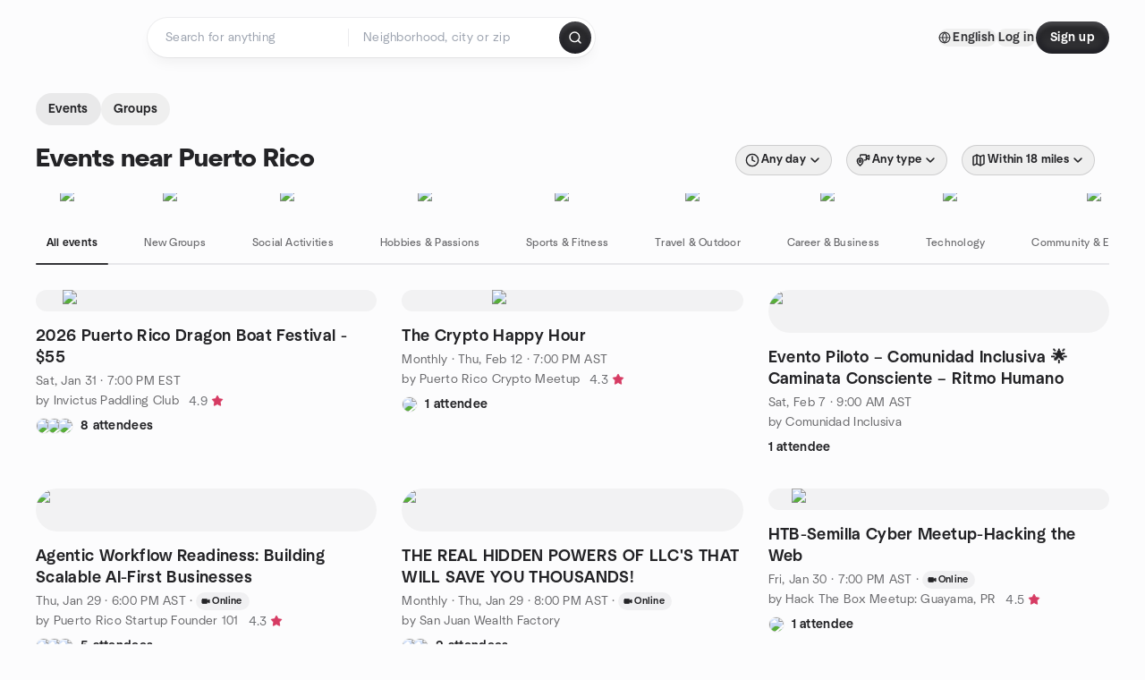

--- FILE ---
content_type: text/html; charset=utf-8
request_url: https://www.meetup.com/find/us--puerto-rico/
body_size: 21384
content:
<!DOCTYPE html><html lang="en-US"><head><meta charSet="utf-8"/><style data-fullcalendar="true"></style><meta name="viewport" content="width=device-width, initial-scale=1"/><meta http-equiv="Content-Type" content="text/html; charset=UTF-8"/><meta name="service" content="web-next"/><meta name="X-Location" content="east"/><meta name="X-Build-Version" content="e4134f1c516a6759f63fd939e9bf42e1296b69e7"/><link rel="preload" as="script" href="https://apps.rokt.com/wsdk/integrations/launcher.js"/><link rel="icon" href="https://secure.meetupstatic.com/next/images/favicon.ico" type="image/x-icon" sizes="any"/><link rel="shortcut icon" href="https://secure.meetupstatic.com/next/images/favicon.ico"/><link rel="apple-touch-icon" sizes="120x120" href="https://secure.meetupstatic.com/next/images/general/m_redesign_120x120.png"/><link rel="apple-touch-icon" sizes="152x152" href="https://secure.meetupstatic.com/next/images/general/m_redesign_152x152.png"/><link rel="apple-touch-icon" sizes="167x167" href="https://secure.meetupstatic.com/next/images/general/m_redesign_167x167.png"/><link rel="shortcut icon" sizes="128x128" href="https://secure.meetupstatic.com/next/images/general/m_redesign_128x128.png"/><link rel="shortcut icon" sizes="196x196" href="https://secure.meetupstatic.com/next/images/general/m_redesign_196x196.png"/><link rel="preload" href="/_next/static/media/Graphik-Regular.7c14ed95.woff2" as="font" type="font/woff2" crossorigin="true"/><link rel="preload" href="/_next/static/media/Graphik-Bold.9ca67fd8.woff2" as="font" type="font/woff2" crossorigin="true"/><link rel="preload" href="/_next/static/media/Graphik-Semibold.0c4bd776.woff2" as="font" type="font/woff2" crossorigin="true"/><link rel="preload" href="/_next/static/media/Graphik-Medium.4251d5ac.woff2" as="font" type="font/woff2" crossorigin="true"/><link rel="preload" href="/_next/static/media/NeuSans-Regular.1ca3b39b.woff2" as="font" type="font/woff2" crossorigin="anonymous"/><link rel="preload" href="/_next/static/media/NeuSans-Medium.7b11edcf.woff2" as="font" type="font/woff2" crossorigin="anonymous"/><link rel="preload" href="/_next/static/media/NeuSans-Bold.5c45f750.woff2" as="font" type="font/woff2" crossorigin="anonymous"/><link rel="preload" href="/_next/static/media/NeuSans-Book.27256a60.woff2" as="font" type="font/woff2" crossorigin="anonymous"/><link rel="preload" href="/_next/static/media/Grandstander/Grandstander-SemiBold.ttf" as="font" type="font/truetype" crossorigin="anonymous"/><script type="text/javascript" src="//script.crazyegg.com/pages/scripts/0118/4627.js" async=""></script><link rel="preload" href="https://www.facebook.com/tr?id=792405807634160&amp;ev=PageView&amp;noscript=1" as="image" fetchpriority="high"/><script type="application/ld+json">{"@type":"Organization","@context":"https://schema.org","url":"https://www.meetup.com/find/us--puerto-rico/","name":"Meetup","logo":"https://secure.meetupstatic.com/next/images/general/m_redesign_630x630.png","sameAs":["https://www.facebook.com/meetup/","https://twitter.com/Meetup/","https://www.youtube.com/meetup","https://www.instagram.com/meetup/"]}</script><title>Find Events &amp; Groups in Puerto Rico</title><meta name="description" content="Find groups in Puerto Rico to connect with people who share your interests. Join now to attend online or in person events."/><meta property="fb:app_id" content="2403839689"/><meta property="og:site_name" content="Meetup"/><meta property="og:type" content="article"/><meta property="og:title" content="Find Events &amp; Groups in Puerto Rico"/><meta property="og:description" content="Find groups in Puerto Rico to connect with people who share your interests. Join now to attend online or in person events."/><meta property="og:url" content="https://www.meetup.com/find/us--puerto-rico/"/><meta property="og:image" content="https://secure.meetupstatic.com/next/images/shared/meetup-flyer.png"/><meta property="al:android:app_name" content="Meetup"/><meta property="al:android:package" content="com.meetup"/><meta property="al:ios:app_store_id" content="375990038"/><meta property="al:ios:app_name" content="Meetup"/><meta property="al:web:should_fallback" content="true"/><meta property="al:android:url" content="meetup://"/><meta property="al:ios:url" content="meetup://"/><meta property="al:web:url" content="https://www.meetup.com/"/><meta property="twitter:card" content="summary_large_image"/><meta property="twitter:site" content="@meetup"/><meta property="twitter:image" content="https://secure.meetupstatic.com/next/images/shared/meetup-flyer.png"/><meta property="twitter:description" content="Find groups in Puerto Rico to connect with people who share your interests. Join now to attend online or in person events."/><meta property="twitter:app:id:iphone" content="375990038"/><meta property="twitter:app:name:iphone" content="Meetup"/><meta property="twitter:app:id:ipad" content="375990038"/><meta property="twitter:app:name:ipad" content="Meetup"/><meta property="twitter:app:id:googleplay" content="com.meetup"/><meta property="twitter:app:name:googleplay" content="Meetup"/><meta name="robots" content="index, follow"/><link rel="canonical" href="https://www.meetup.com/find/us--puerto-rico/"/><link rel="preconnect" href="https://secure.meetupstatic.com"/><link rel="dns-prefetch" href="https://secure.meetupstatic.com"/><link rel="preconnect" href="https://secure-content.meetupstatic.com"/><link rel="dns-prefetch" href="https://secure-content.meetupstatic.com"/><link rel="preconnect" href="https://www.googletagmanager.com"/><link rel="dns-prefetch" href="https://www.googletagmanager.com"/><script type="application/ld+json">[{"@context":"https://schema.org","@type":"Event","name":"2026 Puerto Rico Dragon Boat Festival - $55","url":"https://www.meetup.com/invictus-paddling-club/events/309046806/","description":"Dragon boat racing festival for mixed, women, open and cancer-paddler teams; 12-person boats, with 200m and 500m races.","startDate":"2026-02-01T00:00:00.000Z","endDate":"","eventStatus":"https://schema.org/EventScheduled","image":"/images/fallbacks/redesign/group-cover-5-square.webp","eventAttendanceMode":"https://schema.org/OfflineEventAttendanceMode","location":{"@type":"Place","name":"Jaime Benitez National Park","address":{"@type":"PostalAddress","addressLocality":"San Juan","addressRegion":"PR","addressCountry":"us","streetAddress":"Condado Lagoon, San Juan, PR"}},"organizer":{"@type":"Organization","name":"Invictus Paddling Club","url":"https://www.meetup.com/invictus-paddling-club/"},"performer":"Invictus Paddling Club"},{"@context":"https://schema.org","@type":"Event","name":"The Crypto Happy Hour","url":"https://www.meetup.com/puerto-rico-crypto-meetup/events/312791573/","description":"An in-person recurring roundtable on Web3 and capital structuring for builders, professionals, investors, and operators; outcome: practical deployment insights.","startDate":"2026-02-12T23:00:00.000Z","endDate":"","eventStatus":"https://schema.org/EventScheduled","image":"/images/fallbacks/redesign/group-cover-5-square.webp","eventAttendanceMode":"https://schema.org/OfflineEventAttendanceMode","location":{"@type":"Place","name":"Picano Sandwiches","address":{"@type":"PostalAddress","addressLocality":"San Juan","addressRegion":"PR","addressCountry":"us","streetAddress":"351 Av. Ponce De Leon, San Juan, PR"}},"organizer":{"@type":"Organization","name":"Puerto Rico Crypto Meetup","url":"https://www.meetup.com/puerto-rico-crypto-meetup/"},"performer":"Puerto Rico Crypto Meetup"},{"@context":"https://schema.org","@type":"Event","name":"Evento Piloto – Comunidad Inclusiva 🌟\nCaminata Consciente – Ritmo Humano","url":"https://www.meetup.com/comunidad-inclusiva/events/312923475/","description":"🌱 Comunidad Inclusiva te invita a su primer evento piloto:\nUna caminata consciente en el Paseo Lineal de Bayamón, diseñada para personas con discapacidades visibles e invisibles.\n🫂 Disfruta a tu propio ritmo:\nCaminatas y movimiento suave\nConversación opcional y pausas cuando lo necesites\nComunidad respetuosa y segura\nEste evento es para ti si quieres:\nActividades de día, adaptadas y accesibles\nConectarte con personas que comparten experiencias similares\nSer parte de un espacio humano, inclusivo y sin presión\n🩴 Trae calzado cómodo, agua y tu alegría para compartir.\nTodos son bienvenidos, tal como son.\n¡Reserva tu lugar y acompáñanos a construir comunidad desde el movimiento y la conexión! 💜","startDate":"2026-02-07T13:00:00.000Z","endDate":"","eventStatus":"https://schema.org/EventScheduled","image":"/images/fallbacks/redesign/group-cover-5-square.webp","eventAttendanceMode":"https://schema.org/OfflineEventAttendanceMode","location":{"@type":"Place","address":{"@type":"PostalAddress","addressLocality":"","addressRegion":"","addressCountry":""}},"organizer":{"@type":"Organization","name":"Comunidad Inclusiva","url":"https://www.meetup.com/comunidad-inclusiva/"},"performer":"Comunidad Inclusiva"},{"@context":"https://schema.org","@type":"Event","name":"Agentic Workflow Readiness: Building Scalable AI-First Businesses","url":"https://www.meetup.com/puerto-rico-startup-founder-101/events/312806367/","description":"Online session for founders and leaders to scale AI by redesigning workflows; gain frameworks to assess workflow readiness and move pilots to production.","startDate":"2026-01-29T22:00:00.000Z","endDate":"","eventStatus":"https://schema.org/EventScheduled","image":"/images/fallbacks/redesign/group-cover-5-square.webp","eventAttendanceMode":"https://schema.org/OnlineEventAttendanceMode","location":{"@type":"VirtualLocation","url":"https://www.meetup.com/puerto-rico-startup-founder-101/events/312806367/"},"organizer":{"@type":"Organization","name":"Puerto Rico Startup Founder 101","url":"https://www.meetup.com/puerto-rico-startup-founder-101/"},"performer":"Puerto Rico Startup Founder 101"},{"@context":"https://schema.org","@type":"Event","name":"THE REAL HIDDEN POWERS OF LLC'S THAT WILL SAVE YOU THOUSANDS!","url":"https://www.meetup.com/san-juan-wealth-factory/events/312565953/","description":"Online webinar for real estate investors: learn how to use an LLC to protect your business and assets, with guest speaker William Noll, LLC attorney, including a Q&A.","startDate":"2026-01-30T00:00:00.000Z","endDate":"","eventStatus":"https://schema.org/EventScheduled","image":"/images/fallbacks/redesign/group-cover-1-square.webp","eventAttendanceMode":"https://schema.org/OnlineEventAttendanceMode","location":{"@type":"VirtualLocation","url":"https://www.meetup.com/san-juan-wealth-factory/events/312565953/"},"organizer":{"@type":"Organization","name":"San Juan Wealth Factory","url":"https://www.meetup.com/san-juan-wealth-factory/"},"performer":"San Juan Wealth Factory"},{"@context":"https://schema.org","@type":"Event","name":"HTB-Semilla Cyber Meetup-Hacking the Web","url":"https://www.meetup.com/htb-universities-meetup-puerto-rico/events/312963608/","description":"Live online session for students, developers and IT professionals to understand the OWASP Top 10 in real apps and learn practical mitigations.","startDate":"2026-01-30T23:00:00.000Z","endDate":"","eventStatus":"https://schema.org/EventScheduled","image":"/images/fallbacks/redesign/group-cover-5-square.webp","eventAttendanceMode":"https://schema.org/OnlineEventAttendanceMode","location":{"@type":"VirtualLocation","url":"https://www.meetup.com/htb-universities-meetup-puerto-rico/events/312963608/"},"organizer":{"@type":"Organization","name":"Hack The Box Meetup: Guayama, PR","url":"https://www.meetup.com/htb-universities-meetup-puerto-rico/"},"performer":"Hack The Box Meetup: Guayama, PR"}]</script><link rel="preload" href="https://secure.meetupstatic.com/photos/event/4/8/2/c/highres_528978476.jpeg" as="image" fetchpriority="high"/><link rel="preload" href="https://secure.meetupstatic.com/photos/event/4/1/3/6/highres_532156694.jpeg" as="image" fetchpriority="high"/><link rel="preload" href="https://secure.meetupstatic.com/photos/event/5/7/b/d/highres_532282461.jpeg" as="image" fetchpriority="high"/><link rel="preload" href="https://secure.meetupstatic.com/photos/event/6/a/b/0/highres_532167312.jpeg" as="image" fetchpriority="high"/><link rel="preload" href="https://secure.meetupstatic.com/photos/event/8/b/a/1/highres_492815745.jpeg" as="image" fetchpriority="high"/><link rel="preload" href="https://secure.meetupstatic.com/photos/event/4/1/0/a/highres_532336650.jpeg" as="image" fetchpriority="high"/><meta name="next-head-count" content="69"/><meta name="next_csrf" content="2acf2a57-0cb2-4a98-92c6-39300e152ea7"/><link rel="preconnect" href="https://fonts.googleapis.com"/><link rel="preconnect" href="https://fonts.gstatic.com" crossorigin="anonymous"/><link rel="stylesheet" data-href="https://fonts.googleapis.com/css2?family=Gloria+Hallelujah&amp;display=swap"/><script src="https://accounts.google.com/gsi/client" async="" defer=""></script><link data-next-font="" rel="preconnect" href="/" crossorigin="anonymous"/><link rel="preload" href="/_next/static/css/bf85169075b5a4a7.css" as="style"/><link rel="stylesheet" href="/_next/static/css/bf85169075b5a4a7.css" data-n-g=""/><link rel="preload" href="/_next/static/css/463ddba2d21cb19c.css" as="style"/><link rel="stylesheet" href="/_next/static/css/463ddba2d21cb19c.css" data-n-p=""/><noscript data-n-css=""></noscript><script defer="" nomodule="" src="/_next/static/chunks/polyfills-c67a75d1b6f99dc8.js"></script><script src="/_next/static/chunks/webpack-884ccf929fb29f9f.js" defer=""></script><script src="/_next/static/chunks/framework-431a1bc2254e8974.js" defer=""></script><script src="/_next/static/chunks/main-af3146485c9784d4.js" defer=""></script><script src="/_next/static/chunks/pages/_app-60f474796f8cfcd7.js" defer=""></script><script src="/_next/static/chunks/75326-6ff682543f5fe5ef.js" defer=""></script><script src="/_next/static/chunks/87720-62ffe5347ec9669b.js" defer=""></script><script src="/_next/static/chunks/55423-85970085daef8938.js" defer=""></script><script src="/_next/static/chunks/92249-cdd1f7225e77e680.js" defer=""></script><script src="/_next/static/chunks/9640-48e4729556451d97.js" defer=""></script><script src="/_next/static/chunks/52667-c3b96fa3d7a8d400.js" defer=""></script><script src="/_next/static/chunks/43949-9c10d5e70b42d7b1.js" defer=""></script><script src="/_next/static/chunks/18230-0bcd161050a2d3cb.js" defer=""></script><script src="/_next/static/chunks/22167-815bbe5b9bec0d4d.js" defer=""></script><script src="/_next/static/chunks/92270-0346364d97efbf56.js" defer=""></script><script src="/_next/static/chunks/38035-ebb029e5ec5dc8b3.js" defer=""></script><script src="/_next/static/chunks/26146-b3adaa00aa126f16.js" defer=""></script><script src="/_next/static/chunks/56332-ead8ae9234c04ad2.js" defer=""></script><script src="/_next/static/chunks/44962-f1675afd002b6d7a.js" defer=""></script><script src="/_next/static/chunks/51138-6eaf33ac53d687a3.js" defer=""></script><script src="/_next/static/chunks/44420-ad8be45011b1a6fb.js" defer=""></script><script src="/_next/static/chunks/81875-174fc2ba366c43d8.js" defer=""></script><script src="/_next/static/chunks/17550-10ab759762053f87.js" defer=""></script><script src="/_next/static/chunks/98725-7a2d3e0d991b7ecd.js" defer=""></script><script src="/_next/static/chunks/93022-2d3099cf190d162e.js" defer=""></script><script src="/_next/static/chunks/13270-a05ebd8b011f622d.js" defer=""></script><script src="/_next/static/chunks/14469-af1676ed7ed1c973.js" defer=""></script><script src="/_next/static/chunks/99798-f36fb43b4cf9799e.js" defer=""></script><script src="/_next/static/chunks/1705-24413e8c274f5824.js" defer=""></script><script src="/_next/static/chunks/25354-f927ad34be1a1146.js" defer=""></script><script src="/_next/static/chunks/pages/find/%5Bcity%5D-133594a5bda86346.js" defer=""></script><script src="/_next/static/e4134f1c516a6759f63fd939e9bf42e1296b69e7/_buildManifest.js" defer=""></script><script src="/_next/static/e4134f1c516a6759f63fd939e9bf42e1296b69e7/_ssgManifest.js" defer=""></script><link rel="stylesheet" href="https://fonts.googleapis.com/css2?family=Gloria+Hallelujah&display=swap"/></head><body class="font-body antialiased"><script>0</script><div id="__next"><noscript><img alt="" fetchpriority="high" width="1" height="1" decoding="async" data-nimg="1" style="color:transparent;display:none" src="https://www.facebook.com/tr?id=792405807634160&amp;ev=PageView&amp;noscript=1"/></noscript><noscript id="google-tag-manager"><iframe title="gtm" src="https://www.googletagmanager.com/ns.html?id=GTM-T2LNGD" height="0" width="0" style="display:none;visibility:hidden"></iframe></noscript> <!-- --> <div role="status" aria-live="polite" class="sr-only"></div><section aria-label="Notifications alt+T" tabindex="-1" aria-live="polite" aria-relevant="additions text" aria-atomic="false"></section><div class=""><a class="text-viridian focus:p-2 bg-white c1r8us06" href="#main">Skip to content</a><div id="a11y-announcement"></div><div class="flex min-h-screen flex-col" id="page" data-event-category="Find - Event Search"><header id="app-header" class="top-0 z-50 sticky mb-ds2-40 xs:mb-0" style="background-color:var(--background-color)" data-event-label="Header"><div class="peer relative z-50 flex items-center justify-between rounded-b-ds2-24 rounded-t-none px-ds2-40 pb-ds2-16 pt-ds2-20 has-[input:focus]:bg-ds2-surface-fill-primary-enabled"><div class="group flex w-full items-center gap-ds2-32 self-stretch"><div class="flex flex-1 items-center gap-ds2-48"><div class="relative shrink-0"><div class="peer transition-opacity duration-300 hover:opacity-0"><a class="hover:no-underline" href="https://www.meetup.com/"><div style="color:#FF4A79;width:125px;height:34px"></div></a></div><div class="pointer-events-none absolute inset-0 z-0 flex items-center justify-center opacity-0 transition-opacity duration-300 peer-hover:opacity-100"><button class="inline-flex items-center justify-center rounded-ds2-max max-w-full relative select-none data-[disabled=false]:active:scale-98 transition-all duration-150 before:absolute before:rounded-ds2-max before:z-0 before:opacity-0 data-[disabled=false]:hover:before:opacity-100 before:transition-opacity before:duration-150 data-[disabled=true]:cursor-not-allowed data-[disabled=true]:pointer-events-none hover:no-underline text-ds2-text_button-content-fill-secondary-enabled hover:text-ds2-text_button-content-fill-secondary-hover before:bg-ds2-text_button-base-fill-shared-hover data-[disabled=true]:text-ds2-text_button-content-fill-secondary-disabled gap-ds2-6 ds2-m16 before:-inset-x-ds2-12 before:-inset-y-ds2-6 pointer-events-none" type="button" data-disabled="false"><span class="relative z-10 flex min-w-0 max-w-full items-center justify-center" style="gap:inherit"><span class="relative z-10 flex min-w-0 max-w-full items-center justify-center truncate" style="gap:inherit"><svg xmlns="http://www.w3.org/2000/svg" width="16" height="16" viewBox="0 0 24 24" fill="none" stroke="currentColor" stroke-width="2.146625258399798" stroke-linecap="round" stroke-linejoin="round" class="lucide lucide-house flex-shrink-0" aria-hidden="true"><path d="M15 21v-8a1 1 0 0 0-1-1h-4a1 1 0 0 0-1 1v8"></path><path d="M3 10a2 2 0 0 1 .709-1.528l7-5.999a2 2 0 0 1 2.582 0l7 5.999A2 2 0 0 1 21 10v9a2 2 0 0 1-2 2H5a2 2 0 0 1-2-2z"></path></svg><span class="min-w-0 max-w-full truncate px-ds2-2">Homepage</span></span></span></button></div></div><form id="search-form" class="flex-1 outline-none w-full max-w-[500px] transition-all duration-150 has-[input:focus]:max-w-[600px]"><div class="flex gap-ds2-2 rounded-full bg-ds2-main_search_input-base-fill-primary-enabled p-ds2-4 shadow-ds2-shadow-main-search-input-base-primary-enabled has-[:focus]:bg-ds2-main_search_input-base-fill-primary-active has-[:focus]:shadow-none"><div class="group/locationInputContainer relative flex flex-1 rounded-full py-ds2-8 pl-ds2-16 hover:bg-ds2-main_search_input-base-fill-secondary-hover has-[:focus]:bg-ds2-main_search_input-base-fill-secondary-active has-[:focus]:shadow-ds2-shadow-main-search-input-base-secondary-active" data-event-category="Top Nav - Search"><input id="keyword-bar-in-search" name="keywords" placeholder="Search for anything" aria-label="Search for anything" autoComplete="on" class="placeholder:text-ds2-input-text-field-fill-enabled ds2-r14 w-0 flex-1 appearance-none truncate border-r border-ds2-surface-stroke-secondary-enabled bg-transparent outline-none placeholder:ds2-r14 hover:border-transparent focus:border-transparent" data-element-name="keyword-bar-in-search" data-event-label="Keyword search" value=""/><input id="hidden-location-search-submit" data-testid="hidden-location-search-submit" type="submit" class="sr-only absolute -left-[384px] sm:hidden" value="Submit"/><button class="items-center justify-center rounded-full transition-all select-none after:absolute after:-inset-ds2-6 after:rounded-full after:transition-all disabled:after:bg-transparent disabled:active:scale-100 active:scale-92 hover:after:bg-ds2-icon_button-base-fill-tertiary-hover absolute top-1/2 -translate-y-1/2 right-[10px] opacity-0 group-has-[input:focus]/locationInputContainer:opacity-100 hidden" type="button" data-disabled="false"><svg xmlns="http://www.w3.org/2000/svg" width="16" height="16" viewBox="0 0 24 24" fill="none" stroke="currentColor" stroke-width="1.6099689437998486" stroke-linecap="round" stroke-linejoin="round" class="lucide lucide-x text-ds2-icon_button-icon-fill-tertiary-enabled hover:text-ds2-icon_button-icon-fill-tertiary-hover" aria-hidden="true"><path d="M18 6 6 18"></path><path d="m6 6 12 12"></path></svg></button></div><div class="relative flex flex-1 rounded-full py-ds2-8 pl-ds2-16 hover:bg-ds2-main_search_input-base-fill-secondary-hover has-[:focus]:bg-ds2-main_search_input-base-fill-secondary-active has-[:focus]:shadow-ds2-shadow-main-search-input-base-secondary-active"><div class="group/eventsInputContainer relative flex w-full" data-testid="SearchTypeahead" role="combobox" aria-haspopup="listbox" aria-owns="location-bar-in-search-menu" aria-expanded="false"><input tabindex="0" placeholder="Neighborhood, city or zip" aria-label="Search for location by city or zip code" data-element-name="header-search" data-event-label="Location search" aria-expanded="false" aria-autocomplete="list" aria-controls="location-bar-in-search-menu" data-event-category="header" role="combobox" class="placeholder:text-ds2-input-text-field-fill-enabled ds2-r14 w-0 flex-1 appearance-none bg-transparent outline-none placeholder:ds2-r14 truncate" id="location-bar-in-search" aria-labelledby="location-bar-in-search-label" autoComplete="off" value=""/></div></div><div class="flex items-center self-stretch pl-[14px]"><button class="inline-flex items-center justify-center rounded-ds2-max max-w-full min-w-0 select-none data-[disabled=false]:active:scale-98 data-[disabled=true]:cursor-not-allowed data-[disabled=true]:pointer-events-none hover:no-underline relative text-ds2-button-content-fill-primary-enabled data-[disabled=false]:bg-ds2-button-base-fill-primary-enabled shadow-ds2-shadow-button-base-primary-enabled hover:shadow-ds2-shadow-button-base-primary-hover active:shadow-ds2-shadow-button-base-primary-pressed data-[disabled=true]:text-ds2-button-content-fill-primary-disabled data-[disabled=true]:bg-ds2-button-base-fill-primary-disabled data-[disabled=true]:shadow-ds2-shadow-button-base-primary-disabled transition-all duration-150 before:absolute before:inset-0 before:z-0 before:bg-ds2-button-base-fill-primary-hover before:shadow-ds2-shadow-button-base-primary-hover before:rounded-ds2-max before:opacity-0 before:transition-opacity before:duration-150 data-[disabled=false]:hover:before:opacity-100 after:absolute after:inset-0 after:z-0 after:bg-ds2-button-base-fill-primary-pressed after:shadow-ds2-shadow-button-base-primary-pressed after:rounded-ds2-max after:opacity-0 after:transition-opacity after:duration-150 data-[disabled=false]:active:after:opacity-100 gap-ds2-8 ds2-m14 p-ds2-10" id="location-search-submit" data-testid="location-search-submit" aria-label="Search events..." data-element-name="header-searchBarButton" data-event-label="Search submit" type="submit" data-disabled="false"><span class="relative z-10 flex min-w-0 max-w-full items-center justify-center overflow-hidden" style="gap:inherit"><span class="flex min-w-0 max-w-full items-center justify-center overflow-hidden" style="gap:inherit"><svg xmlns="http://www.w3.org/2000/svg" width="16" height="16" viewBox="0 0 24 24" fill="none" stroke="currentColor" stroke-width="2.146625258399798" stroke-linecap="round" stroke-linejoin="round" class="lucide lucide-search shrink-0" aria-hidden="true"><path d="m21 21-4.34-4.34"></path><circle cx="11" cy="11" r="8"></circle></svg></span></span></button></div></div></form></div><div class="flex items-center gap-ds2-40"><div class="flex items-center gap-ds2-20"><div data-event-category="Top Nav - Language" class="flex items-center"><button class="inline-flex items-center justify-center rounded-ds2-max max-w-full relative select-none data-[disabled=false]:active:scale-98 transition-all duration-150 before:absolute before:rounded-ds2-max before:z-0 before:opacity-0 data-[disabled=false]:hover:before:opacity-100 before:transition-opacity before:duration-150 data-[disabled=true]:cursor-not-allowed data-[disabled=true]:pointer-events-none hover:no-underline text-ds2-text_button-content-fill-primary-enabled hover:text-ds2-text_button-content-fill-primary-hover before:bg-ds2-text_button-base-fill-shared-hover data-[disabled=true]:text-ds2-text_button-content-fill-primary-disabled gap-ds2-4 ds2-m14 before:-inset-x-ds2-10 before:-inset-y-ds2-4" data-testid="language-selector" data-event-label="Language selection" type="button" data-disabled="false"><span class="relative z-10 flex min-w-0 max-w-full items-center justify-center" style="gap:inherit"><span class="relative z-10 flex min-w-0 max-w-full items-center justify-center truncate" style="gap:inherit"><svg xmlns="http://www.w3.org/2000/svg" width="14" height="14" viewBox="0 0 24 24" fill="none" stroke="currentColor" stroke-width="2.007984063681781" stroke-linecap="round" stroke-linejoin="round" class="lucide lucide-globe flex-shrink-0" aria-hidden="true"><circle cx="12" cy="12" r="10"></circle><path d="M12 2a14.5 14.5 0 0 0 0 20 14.5 14.5 0 0 0 0-20"></path><path d="M2 12h20"></path></svg><span class="min-w-0 max-w-full truncate px-ds2-2">English</span></span></span></button></div><div class="flex items-center gap-ds2-20"><button class="inline-flex items-center justify-center rounded-ds2-max max-w-full relative select-none data-[disabled=false]:active:scale-98 transition-all duration-150 before:absolute before:rounded-ds2-max before:z-0 before:opacity-0 data-[disabled=false]:hover:before:opacity-100 before:transition-opacity before:duration-150 data-[disabled=true]:cursor-not-allowed data-[disabled=true]:pointer-events-none hover:no-underline text-ds2-text_button-content-fill-primary-enabled hover:text-ds2-text_button-content-fill-primary-hover before:bg-ds2-text_button-base-fill-shared-hover data-[disabled=true]:text-ds2-text_button-content-fill-primary-disabled gap-ds2-4 ds2-m14 before:-inset-x-ds2-10 before:-inset-y-ds2-4" data-testid="login-link" data-event-label="Log in" data-element-name="header-loginLink" type="button" data-disabled="false"><span class="relative z-10 flex min-w-0 max-w-full items-center justify-center" style="gap:inherit"><span class="relative z-10 flex min-w-0 max-w-full items-center justify-center truncate" style="gap:inherit"><span class="min-w-0 max-w-full truncate px-ds2-2">Log in</span></span></span></button><button class="inline-flex items-center justify-center rounded-ds2-max max-w-full min-w-0 select-none data-[disabled=false]:active:scale-98 data-[disabled=true]:cursor-not-allowed data-[disabled=true]:pointer-events-none hover:no-underline relative text-ds2-button-content-fill-primary-enabled data-[disabled=false]:bg-ds2-button-base-fill-primary-enabled shadow-ds2-shadow-button-base-primary-enabled hover:shadow-ds2-shadow-button-base-primary-hover active:shadow-ds2-shadow-button-base-primary-pressed data-[disabled=true]:text-ds2-button-content-fill-primary-disabled data-[disabled=true]:bg-ds2-button-base-fill-primary-disabled data-[disabled=true]:shadow-ds2-shadow-button-base-primary-disabled transition-all duration-150 before:absolute before:inset-0 before:z-0 before:bg-ds2-button-base-fill-primary-hover before:shadow-ds2-shadow-button-base-primary-hover before:rounded-ds2-max before:opacity-0 before:transition-opacity before:duration-150 data-[disabled=false]:hover:before:opacity-100 after:absolute after:inset-0 after:z-0 after:bg-ds2-button-base-fill-primary-pressed after:shadow-ds2-shadow-button-base-primary-pressed after:rounded-ds2-max after:opacity-0 after:transition-opacity after:duration-150 data-[disabled=false]:active:after:opacity-100 gap-ds2-8 ds2-m14 px-ds2-16 py-ds2-8" data-testid="register-link" data-event-label="Sign up" data-element-name="header-registerLink" type="button" data-disabled="false"><span class="relative z-10 flex min-w-0 max-w-full items-center justify-center overflow-hidden" style="gap:inherit"><span class="flex min-w-0 max-w-full items-center justify-center overflow-hidden" style="gap:inherit"><span class="flex min-w-0 max-w-full flex-col items-center justify-center overflow-hidden"><span class="block min-w-0 max-w-full truncate">Sign up</span></span></span></span></button></div></div></div></div></div><div class="pointer-events-none fixed inset-0 z-40 bg-ds2-overlay-fill-quaternary-enabled opacity-0 transition-opacity duration-200 peer-has-[input:focus]:pointer-events-auto peer-has-[input:focus]:opacity-100"></div></header><div class="flex flex-grow flex-col"><main id="main" class="flex flex-col px-ds2-20 md:px-ds2-40"><div class="mb-16 w-full"><div class="z-40 pb-0 pt-1" style="top:0;overflow:visible;background-color:var(--background-color)"><div><div class="overflow-hidden transition-all duration-200 ease-in-out md:pt-ds2-20 max-h-ds2-80 translate-y-0 transform opacity-100"><div class="flex items-center gap-ds2-10"><button class="relative inline-flex items-center justify-center rounded-ds2-max cursor-pointer transition-all duration-300 whitespace-nowrap select-none text-ds2-chip-content-fill-primary-enabled hover:text-ds2-chip-content-fill-primary-hover hover:bg-ds2-chip-base-fill-primary-hover disabled:text-ds2-chip-content-fill-primary-disabled disabled:cursor-not-allowed aria-pressed:text-ds2-chip-content-fill-primary-selected aria-pressed:bg-ds2-chip-base-fill-primary-selected enabled:active:scale-98 gap-ds2-4 px-ds2-12 py-ds2-8 ds2-m14" type="button" aria-pressed="true" id="find-events-tab" data-element-name="searchTab-events" data-testid="EVENTSActiveTab" aria-label="Search for events"><span class="truncate px-ds2-2">Events</span></button><button class="relative inline-flex items-center justify-center rounded-ds2-max cursor-pointer transition-all duration-300 whitespace-nowrap select-none text-ds2-chip-content-fill-primary-enabled hover:text-ds2-chip-content-fill-primary-hover hover:bg-ds2-chip-base-fill-primary-hover disabled:text-ds2-chip-content-fill-primary-disabled disabled:cursor-not-allowed aria-pressed:text-ds2-chip-content-fill-primary-selected aria-pressed:bg-ds2-chip-base-fill-primary-selected enabled:active:scale-98 gap-ds2-4 px-ds2-12 py-ds2-8 ds2-m14" type="button" aria-pressed="false" id="find-groups-tab" data-element-name="searchTab-groups" data-testid="GROUPS" aria-label="Search for groups"><span class="truncate px-ds2-2">Groups</span></button></div></div><div class="overflow-hidden transition-all duration-200 ease-in-out max-h-96 translate-y-0 transform pt-ds2-16 opacity-100 md:pt-ds2-20"><div class="flex flex-col gap-ds2-12 xl:flex-row xl:items-center xl:justify-between xl:gap-ds2-64"><h1 class="ds2-b28 min-w-0 text-ds2-text-fill-primary-enabled">Events near Puerto Rico</h1><div id="filter-container" class="xl:self-end" style="overflow:visible"><div class="flex items-center gap-ds2-24" style="overflow:visible"><div class="-mr-ds2-16 flex overflow-x-auto pr-ds2-24 no-scrollbar filter-container-scroll md:mr-0 md:overflow-x-visible md:pr-0" style="position:relative;white-space:nowrap;mask-image:none;-webkit-mask-image:none;mask-composite:intersect;-webkit-mask-composite:intersect"><div class="relative mr-ds2-16 inline-block whitespace-normal filter-item"><div class="relative"><div type="button" aria-haspopup="dialog" aria-expanded="false" aria-controls="radix-:R3akmkdsl9lbm:" data-state="closed" data-slot="bottom-sheet-trigger"><button class="relative inline-flex items-center justify-center rounded-ds2-max cursor-pointer transition-all duration-300 whitespace-nowrap select-none text-ds2-chip-content-fill-brand_primary_border-enabled border border-ds2-chip-base-stroke-brand_primary_border-enabled hover:text-ds2-chip-content-fill-brand_primary_border-hover hover:border-ds2-chip-base-stroke-brand_primary_border-hover disabled:text-ds2-chip-content-fill-brand_primary_border-disabled disabled:cursor-not-allowed disabled:border-ds2-chip-base-stroke-brand_primary_border-enabled aria-pressed:text-ds2-chip-content-fill-brand_primary_border-selected aria-pressed:bg-ds2-chip-base-fill-brand_primary_border-selected aria-pressed:border-transparent enabled:active:scale-98 gap-ds2-4 px-ds2-10 py-ds2-6 ds2-m13" type="button" aria-pressed="false" data-testid="RevampedFilterButtonTime" aria-label="Filter by Day"><svg xmlns="http://www.w3.org/2000/svg" width="16" height="16" viewBox="0 0 24 24" fill="none" stroke="currentColor" stroke-width="2.146625258399798" stroke-linecap="round" stroke-linejoin="round" class="lucide lucide-clock shrink-0" aria-hidden="true"><circle cx="12" cy="12" r="10"></circle><polyline points="12 6 12 12 16 14"></polyline></svg><span class="truncate px-ds2-2">Any day</span><svg xmlns="http://www.w3.org/2000/svg" width="16" height="16" viewBox="0 0 24 24" fill="none" stroke="currentColor" stroke-width="2.146625258399798" stroke-linecap="round" stroke-linejoin="round" class="lucide lucide-chevron-down shrink-0" aria-hidden="true"><path d="m6 9 6 6 6-6"></path></svg></button></div></div></div><div class="relative mr-ds2-16 inline-block whitespace-normal filter-item"><button class="relative inline-flex items-center justify-center rounded-ds2-max cursor-pointer transition-all duration-300 whitespace-nowrap select-none text-ds2-chip-content-fill-brand_primary_border-enabled border border-ds2-chip-base-stroke-brand_primary_border-enabled hover:text-ds2-chip-content-fill-brand_primary_border-hover hover:border-ds2-chip-base-stroke-brand_primary_border-hover disabled:text-ds2-chip-content-fill-brand_primary_border-disabled disabled:cursor-not-allowed disabled:border-ds2-chip-base-stroke-brand_primary_border-enabled aria-pressed:text-ds2-chip-content-fill-brand_primary_border-selected aria-pressed:bg-ds2-chip-base-fill-brand_primary_border-selected aria-pressed:border-transparent enabled:active:scale-98 gap-ds2-4 px-ds2-10 py-ds2-6 ds2-m13" type="button" aria-pressed="false" data-testid="RevampedFilterButtonVenue" aria-label="Filter by Venue" aria-haspopup="dialog" aria-expanded="false" aria-controls="radix-:Rekmkdsl9lbm:" data-state="closed" data-slot="bottom-sheet-trigger"><svg xmlns="http://www.w3.org/2000/svg" width="16" height="16" viewBox="0 0 24 24" fill="none" stroke="currentColor" stroke-width="2.146625258399798" stroke-linecap="round" stroke-linejoin="round" class="lucide shrink-0" aria-hidden="true"><path d="M11.757 13.684c0 3.063-3.397 6.253-4.538 7.238a.6.6 0 0 1-.738 0c-1.14-.985-4.538-4.175-4.538-7.238A5 5 0 0 1 6.85 8.777a5 5 0 0 1 4.907 4.907"></path><path d="M14.278 11.844h1.525a1.484 1.484 0 0 0 1.483-1.483V4.428a1.484 1.484 0 0 0-1.483-1.483H8.387a1.484 1.484 0 0 0-1.484 1.483V6.09"></path><path d="m17.287 8.136 3.874 2.583a.37.37 0 0 0 .576-.309V4.331a.4.4 0 0 0-.557-.32l-3.893 2.271"></path><circle cx="6.852" cy="13.684" r="1.84"></circle></svg><span class="truncate px-ds2-2">Any type</span><svg xmlns="http://www.w3.org/2000/svg" width="16" height="16" viewBox="0 0 24 24" fill="none" stroke="currentColor" stroke-width="2.146625258399798" stroke-linecap="round" stroke-linejoin="round" class="lucide lucide-chevron-down shrink-0" aria-hidden="true"><path d="m6 9 6 6 6-6"></path></svg></button></div><div class="relative mr-ds2-16 inline-block whitespace-normal filter-item"><button class="relative inline-flex items-center justify-center rounded-ds2-max cursor-pointer transition-all duration-300 whitespace-nowrap select-none text-ds2-chip-content-fill-brand_primary_border-enabled border border-ds2-chip-base-stroke-brand_primary_border-enabled hover:text-ds2-chip-content-fill-brand_primary_border-hover hover:border-ds2-chip-base-stroke-brand_primary_border-hover disabled:text-ds2-chip-content-fill-brand_primary_border-disabled disabled:cursor-not-allowed disabled:border-ds2-chip-base-stroke-brand_primary_border-enabled aria-pressed:text-ds2-chip-content-fill-brand_primary_border-selected aria-pressed:bg-ds2-chip-base-fill-brand_primary_border-selected aria-pressed:border-transparent enabled:active:scale-98 gap-ds2-4 px-ds2-10 py-ds2-6 ds2-m13" type="button" aria-pressed="false" data-testid="RevampedFilterButtonDistance" aria-label="Filter by Distance" aria-haspopup="dialog" aria-expanded="false" aria-controls="radix-:Rikmkdsl9lbm:" data-state="closed" data-slot="bottom-sheet-trigger"><svg xmlns="http://www.w3.org/2000/svg" width="16" height="16" viewBox="0 0 24 24" fill="none" stroke="currentColor" stroke-width="2.146625258399798" stroke-linecap="round" stroke-linejoin="round" class="lucide lucide-map shrink-0" aria-hidden="true"><path d="M14.106 5.553a2 2 0 0 0 1.788 0l3.659-1.83A1 1 0 0 1 21 4.619v12.764a1 1 0 0 1-.553.894l-4.553 2.277a2 2 0 0 1-1.788 0l-4.212-2.106a2 2 0 0 0-1.788 0l-3.659 1.83A1 1 0 0 1 3 19.381V6.618a1 1 0 0 1 .553-.894l4.553-2.277a2 2 0 0 1 1.788 0z"></path><path d="M15 5.764v15"></path><path d="M9 3.236v15"></path></svg><span class="truncate px-ds2-2">Within 18 miles</span><svg xmlns="http://www.w3.org/2000/svg" width="16" height="16" viewBox="0 0 24 24" fill="none" stroke="currentColor" stroke-width="2.146625258399798" stroke-linecap="round" stroke-linejoin="round" class="lucide lucide-chevron-down shrink-0" aria-hidden="true"><path d="m6 9 6 6 6-6"></path></svg></button></div></div></div></div></div></div><div class="relative mb-ds2-8 pt-ds2-16 md:pt-ds2-20" style="overflow:visible"><div class="flex overflow-x-auto overflow-y-hidden no-scrollbar hide-scrollbar" style="background-color:var(--background-color);mask-image:none;-webkit-mask-image:none;mask-composite:intersect;-webkit-mask-composite:intersect"><div class="flex space-x-ds2-2 border-b-[1.5px] border-ds2-surface-stroke-tertiary-enabled lg:space-x-ds2-28"><div><div class="group relative flex h-[78px] min-w-ds2-64 cursor-pointer flex-col items-center justify-center category-item" data-testid="category-all"><div class="mb-ds2-4 flex size-ds2-28 items-center justify-center"><img alt="sparkle icon" loading="lazy" width="32" height="32" decoding="async" data-nimg="1" class="text-ds2-text-fill-primary-enabled" style="color:transparent" srcSet="https://secure.meetupstatic.com/next/images/complex-icons/branded/sparkle.webp?w=32 1x, https://secure.meetupstatic.com/next/images/complex-icons/branded/sparkle.webp?w=64 2x" src="https://secure.meetupstatic.com/next/images/complex-icons/branded/sparkle.webp?w=64"/></div><div class="flex h-ds2-24 w-full flex-col items-center justify-center"><span class="flex items-center justify-center whitespace-nowrap px-ds2-12 text-center ds2-m12 text-ds2-text-fill-primary-enabled">All events</span></div><div class="absolute bottom-0 left-0 z-10 h-[2px] w-full translate-y-ds2-2 rounded-ds2-max bg-ds2-icon-fill-primary-enabled transition-all duration-200"></div></div></div><div><div class="group relative flex h-[78px] min-w-ds2-64 cursor-pointer flex-col items-center justify-center category-item" data-testid="category--999"><div class="mb-ds2-4 flex size-ds2-28 items-center justify-center"><img alt="people1 icon" loading="lazy" width="32" height="32" decoding="async" data-nimg="1" class="text-ds2-text-fill-tertiary-enabled transition-transform duration-200 group-hover:text-ds2-text-fill-primary-enabled md:group-hover:-translate-y-ds2-4" style="color:transparent" srcSet="https://secure.meetupstatic.com/next/images/complex-icons/branded/people-1.webp?w=32 1x, https://secure.meetupstatic.com/next/images/complex-icons/branded/people-1.webp?w=64 2x" src="https://secure.meetupstatic.com/next/images/complex-icons/branded/people-1.webp?w=64"/></div><div class="flex h-ds2-24 w-full flex-col items-center justify-center"><span class="flex items-center justify-center whitespace-nowrap px-ds2-12 text-center ds2-k12 text-ds2-text-fill-tertiary-enabled group-hover:text-ds2-text-fill-primary-enabled">New Groups</span></div></div></div><div><div class="group relative flex h-[78px] min-w-ds2-64 cursor-pointer flex-col items-center justify-center category-item" data-testid="category-652"><div class="mb-ds2-4 flex size-ds2-28 items-center justify-center"><img alt="pizza icon" loading="lazy" width="32" height="32" decoding="async" data-nimg="1" class="text-ds2-text-fill-tertiary-enabled transition-transform duration-200 group-hover:text-ds2-text-fill-primary-enabled md:group-hover:-translate-y-ds2-4" style="color:transparent" srcSet="https://secure.meetupstatic.com/next/images/complex-icons/branded/pizza.webp?w=32 1x, https://secure.meetupstatic.com/next/images/complex-icons/branded/pizza.webp?w=64 2x" src="https://secure.meetupstatic.com/next/images/complex-icons/branded/pizza.webp?w=64"/></div><div class="flex h-ds2-24 w-full flex-col items-center justify-center"><span class="flex items-center justify-center whitespace-nowrap px-ds2-12 text-center ds2-k12 text-ds2-text-fill-tertiary-enabled group-hover:text-ds2-text-fill-primary-enabled">Social Activities</span></div></div></div><div><div class="group relative flex h-[78px] min-w-ds2-64 cursor-pointer flex-col items-center justify-center category-item" data-testid="category-571"><div class="mb-ds2-4 flex size-ds2-28 items-center justify-center"><img alt="toy icon" loading="lazy" width="32" height="32" decoding="async" data-nimg="1" class="text-ds2-text-fill-tertiary-enabled transition-transform duration-200 group-hover:text-ds2-text-fill-primary-enabled md:group-hover:-translate-y-ds2-4" style="color:transparent" srcSet="https://secure.meetupstatic.com/next/images/complex-icons/branded/toy.webp?w=32 1x, https://secure.meetupstatic.com/next/images/complex-icons/branded/toy.webp?w=64 2x" src="https://secure.meetupstatic.com/next/images/complex-icons/branded/toy.webp?w=64"/></div><div class="flex h-ds2-24 w-full flex-col items-center justify-center"><span class="flex items-center justify-center whitespace-nowrap px-ds2-12 text-center ds2-k12 text-ds2-text-fill-tertiary-enabled group-hover:text-ds2-text-fill-primary-enabled">Hobbies &amp; Passions</span></div></div></div><div><div class="group relative flex h-[78px] min-w-ds2-64 cursor-pointer flex-col items-center justify-center category-item" data-testid="category-482"><div class="mb-ds2-4 flex size-ds2-28 items-center justify-center"><img alt="ball icon" loading="lazy" width="32" height="32" decoding="async" data-nimg="1" class="text-ds2-text-fill-tertiary-enabled transition-transform duration-200 group-hover:text-ds2-text-fill-primary-enabled md:group-hover:-translate-y-ds2-4" style="color:transparent" srcSet="https://secure.meetupstatic.com/next/images/complex-icons/branded/ball.webp?w=32 1x, https://secure.meetupstatic.com/next/images/complex-icons/branded/ball.webp?w=64 2x" src="https://secure.meetupstatic.com/next/images/complex-icons/branded/ball.webp?w=64"/></div><div class="flex h-ds2-24 w-full flex-col items-center justify-center"><span class="flex items-center justify-center whitespace-nowrap px-ds2-12 text-center ds2-k12 text-ds2-text-fill-tertiary-enabled group-hover:text-ds2-text-fill-primary-enabled">Sports &amp; Fitness</span></div></div></div><div><div class="group relative flex h-[78px] min-w-ds2-64 cursor-pointer flex-col items-center justify-center category-item" data-testid="category-684"><div class="mb-ds2-4 flex size-ds2-28 items-center justify-center"><img alt="tree icon" loading="lazy" width="32" height="32" decoding="async" data-nimg="1" class="text-ds2-text-fill-tertiary-enabled transition-transform duration-200 group-hover:text-ds2-text-fill-primary-enabled md:group-hover:-translate-y-ds2-4" style="color:transparent" srcSet="https://secure.meetupstatic.com/next/images/complex-icons/branded/tree.webp?w=32 1x, https://secure.meetupstatic.com/next/images/complex-icons/branded/tree.webp?w=64 2x" src="https://secure.meetupstatic.com/next/images/complex-icons/branded/tree.webp?w=64"/></div><div class="flex h-ds2-24 w-full flex-col items-center justify-center"><span class="flex items-center justify-center whitespace-nowrap px-ds2-12 text-center ds2-k12 text-ds2-text-fill-tertiary-enabled group-hover:text-ds2-text-fill-primary-enabled">Travel &amp; Outdoor</span></div></div></div><div><div class="group relative flex h-[78px] min-w-ds2-64 cursor-pointer flex-col items-center justify-center category-item" data-testid="category-405"><div class="mb-ds2-4 flex size-ds2-28 items-center justify-center"><img alt="suitcase icon" loading="lazy" width="32" height="32" decoding="async" data-nimg="1" class="text-ds2-text-fill-tertiary-enabled transition-transform duration-200 group-hover:text-ds2-text-fill-primary-enabled md:group-hover:-translate-y-ds2-4" style="color:transparent" srcSet="https://secure.meetupstatic.com/next/images/complex-icons/branded/suitcase.webp?w=32 1x, https://secure.meetupstatic.com/next/images/complex-icons/branded/suitcase.webp?w=64 2x" src="https://secure.meetupstatic.com/next/images/complex-icons/branded/suitcase.webp?w=64"/></div><div class="flex h-ds2-24 w-full flex-col items-center justify-center"><span class="flex items-center justify-center whitespace-nowrap px-ds2-12 text-center ds2-k12 text-ds2-text-fill-tertiary-enabled group-hover:text-ds2-text-fill-primary-enabled">Career &amp; Business</span></div></div></div><div><div class="group relative flex h-[78px] min-w-ds2-64 cursor-pointer flex-col items-center justify-center category-item" data-testid="category-546"><div class="mb-ds2-4 flex size-ds2-28 items-center justify-center"><img alt="computer icon" loading="lazy" width="32" height="32" decoding="async" data-nimg="1" class="text-ds2-text-fill-tertiary-enabled transition-transform duration-200 group-hover:text-ds2-text-fill-primary-enabled md:group-hover:-translate-y-ds2-4" style="color:transparent" srcSet="https://secure.meetupstatic.com/next/images/complex-icons/branded/computer.webp?w=32 1x, https://secure.meetupstatic.com/next/images/complex-icons/branded/computer.webp?w=64 2x" src="https://secure.meetupstatic.com/next/images/complex-icons/branded/computer.webp?w=64"/></div><div class="flex h-ds2-24 w-full flex-col items-center justify-center"><span class="flex items-center justify-center whitespace-nowrap px-ds2-12 text-center ds2-k12 text-ds2-text-fill-tertiary-enabled group-hover:text-ds2-text-fill-primary-enabled">Technology</span></div></div></div><div><div class="group relative flex h-[78px] min-w-ds2-64 cursor-pointer flex-col items-center justify-center category-item" data-testid="category-604"><div class="mb-ds2-4 flex size-ds2-28 items-center justify-center"><img alt="building icon" loading="lazy" width="32" height="32" decoding="async" data-nimg="1" class="text-ds2-text-fill-tertiary-enabled transition-transform duration-200 group-hover:text-ds2-text-fill-primary-enabled md:group-hover:-translate-y-ds2-4" style="color:transparent" srcSet="https://secure.meetupstatic.com/next/images/complex-icons/branded/building.webp?w=32 1x, https://secure.meetupstatic.com/next/images/complex-icons/branded/building.webp?w=64 2x" src="https://secure.meetupstatic.com/next/images/complex-icons/branded/building.webp?w=64"/></div><div class="flex h-ds2-24 w-full flex-col items-center justify-center"><span class="flex items-center justify-center whitespace-nowrap px-ds2-12 text-center ds2-k12 text-ds2-text-fill-tertiary-enabled group-hover:text-ds2-text-fill-primary-enabled">Community &amp; Environment</span></div></div></div><div><div class="group relative flex h-[78px] min-w-ds2-64 cursor-pointer flex-col items-center justify-center category-item" data-testid="category-622"><div class="mb-ds2-4 flex size-ds2-28 items-center justify-center"><img alt="world icon" loading="lazy" width="32" height="32" decoding="async" data-nimg="1" class="text-ds2-text-fill-tertiary-enabled transition-transform duration-200 group-hover:text-ds2-text-fill-primary-enabled md:group-hover:-translate-y-ds2-4" style="color:transparent" srcSet="https://secure.meetupstatic.com/next/images/complex-icons/branded/world.webp?w=32 1x, https://secure.meetupstatic.com/next/images/complex-icons/branded/world.webp?w=64 2x" src="https://secure.meetupstatic.com/next/images/complex-icons/branded/world.webp?w=64"/></div><div class="flex h-ds2-24 w-full flex-col items-center justify-center"><span class="flex items-center justify-center whitespace-nowrap px-ds2-12 text-center ds2-k12 text-ds2-text-fill-tertiary-enabled group-hover:text-ds2-text-fill-primary-enabled">Identity &amp; Language</span></div></div></div><div><div class="group relative flex h-[78px] min-w-ds2-64 cursor-pointer flex-col items-center justify-center category-item" data-testid="category-535"><div class="mb-ds2-4 flex size-ds2-28 items-center justify-center"><img alt="videogame icon" loading="lazy" width="32" height="32" decoding="async" data-nimg="1" class="text-ds2-text-fill-tertiary-enabled transition-transform duration-200 group-hover:text-ds2-text-fill-primary-enabled md:group-hover:-translate-y-ds2-4" style="color:transparent" srcSet="https://secure.meetupstatic.com/next/images/complex-icons/branded/videogame.webp?w=32 1x, https://secure.meetupstatic.com/next/images/complex-icons/branded/videogame.webp?w=64 2x" src="https://secure.meetupstatic.com/next/images/complex-icons/branded/videogame.webp?w=64"/></div><div class="flex h-ds2-24 w-full flex-col items-center justify-center"><span class="flex items-center justify-center whitespace-nowrap px-ds2-12 text-center ds2-k12 text-ds2-text-fill-tertiary-enabled group-hover:text-ds2-text-fill-primary-enabled">Games</span></div></div></div><div><div class="group relative flex h-[78px] min-w-ds2-64 cursor-pointer flex-col items-center justify-center category-item" data-testid="category-612"><div class="mb-ds2-4 flex size-ds2-28 items-center justify-center"><img alt="dancing icon" loading="lazy" width="32" height="32" decoding="async" data-nimg="1" class="text-ds2-text-fill-tertiary-enabled transition-transform duration-200 group-hover:text-ds2-text-fill-primary-enabled md:group-hover:-translate-y-ds2-4" style="color:transparent" srcSet="https://secure.meetupstatic.com/next/images/complex-icons/branded/dancing.webp?w=32 1x, https://secure.meetupstatic.com/next/images/complex-icons/branded/dancing.webp?w=64 2x" src="https://secure.meetupstatic.com/next/images/complex-icons/branded/dancing.webp?w=64"/></div><div class="flex h-ds2-24 w-full flex-col items-center justify-center"><span class="flex items-center justify-center whitespace-nowrap px-ds2-12 text-center ds2-k12 text-ds2-text-fill-tertiary-enabled group-hover:text-ds2-text-fill-primary-enabled">Dancing</span></div></div></div><div><div class="group relative flex h-[78px] min-w-ds2-64 cursor-pointer flex-col items-center justify-center category-item" data-testid="category-449"><div class="mb-ds2-4 flex size-ds2-28 items-center justify-center"><img alt="heart icon" loading="lazy" width="32" height="32" decoding="async" data-nimg="1" class="text-ds2-text-fill-tertiary-enabled transition-transform duration-200 group-hover:text-ds2-text-fill-primary-enabled md:group-hover:-translate-y-ds2-4" style="color:transparent" srcSet="https://secure.meetupstatic.com/next/images/complex-icons/branded/heart.webp?w=32 1x, https://secure.meetupstatic.com/next/images/complex-icons/branded/heart.webp?w=64 2x" src="https://secure.meetupstatic.com/next/images/complex-icons/branded/heart.webp?w=64"/></div><div class="flex h-ds2-24 w-full flex-col items-center justify-center"><span class="flex items-center justify-center whitespace-nowrap px-ds2-12 text-center ds2-k12 text-ds2-text-fill-tertiary-enabled group-hover:text-ds2-text-fill-primary-enabled">Support &amp; Coaching</span></div></div></div><div><div class="group relative flex h-[78px] min-w-ds2-64 cursor-pointer flex-col items-center justify-center category-item" data-testid="category-395"><div class="mb-ds2-4 flex size-ds2-28 items-center justify-center"><img alt="music icon" loading="lazy" width="32" height="32" decoding="async" data-nimg="1" class="text-ds2-text-fill-tertiary-enabled transition-transform duration-200 group-hover:text-ds2-text-fill-primary-enabled md:group-hover:-translate-y-ds2-4" style="color:transparent" srcSet="https://secure.meetupstatic.com/next/images/complex-icons/branded/music.webp?w=32 1x, https://secure.meetupstatic.com/next/images/complex-icons/branded/music.webp?w=64 2x" src="https://secure.meetupstatic.com/next/images/complex-icons/branded/music.webp?w=64"/></div><div class="flex h-ds2-24 w-full flex-col items-center justify-center"><span class="flex items-center justify-center whitespace-nowrap px-ds2-12 text-center ds2-k12 text-ds2-text-fill-tertiary-enabled group-hover:text-ds2-text-fill-primary-enabled">Music</span></div></div></div><div><div class="group relative flex h-[78px] min-w-ds2-64 cursor-pointer flex-col items-center justify-center category-item" data-testid="category-511"><div class="mb-ds2-4 flex size-ds2-28 items-center justify-center"><img alt="mentalHealth icon" loading="lazy" width="32" height="32" decoding="async" data-nimg="1" class="text-ds2-text-fill-tertiary-enabled transition-transform duration-200 group-hover:text-ds2-text-fill-primary-enabled md:group-hover:-translate-y-ds2-4" style="color:transparent" srcSet="https://secure.meetupstatic.com/next/images/complex-icons/branded/mental-health.webp?w=32 1x, https://secure.meetupstatic.com/next/images/complex-icons/branded/mental-health.webp?w=64 2x" src="https://secure.meetupstatic.com/next/images/complex-icons/branded/mental-health.webp?w=64"/></div><div class="flex h-ds2-24 w-full flex-col items-center justify-center"><span class="flex items-center justify-center whitespace-nowrap px-ds2-12 text-center ds2-k12 text-ds2-text-fill-tertiary-enabled group-hover:text-ds2-text-fill-primary-enabled">Health &amp; Wellbeing</span></div></div></div><div><div class="group relative flex h-[78px] min-w-ds2-64 cursor-pointer flex-col items-center justify-center category-item" data-testid="category-521"><div class="mb-ds2-4 flex size-ds2-28 items-center justify-center"><img alt="painting icon" loading="lazy" width="32" height="32" decoding="async" data-nimg="1" class="text-ds2-text-fill-tertiary-enabled transition-transform duration-200 group-hover:text-ds2-text-fill-primary-enabled md:group-hover:-translate-y-ds2-4" style="color:transparent" srcSet="https://secure.meetupstatic.com/next/images/complex-icons/branded/painting.webp?w=32 1x, https://secure.meetupstatic.com/next/images/complex-icons/branded/painting.webp?w=64 2x" src="https://secure.meetupstatic.com/next/images/complex-icons/branded/painting.webp?w=64"/></div><div class="flex h-ds2-24 w-full flex-col items-center justify-center"><span class="flex items-center justify-center whitespace-nowrap px-ds2-12 text-center ds2-k12 text-ds2-text-fill-tertiary-enabled group-hover:text-ds2-text-fill-primary-enabled">Art &amp; Culture</span></div></div></div><div><div class="group relative flex h-[78px] min-w-ds2-64 cursor-pointer flex-col items-center justify-center category-item" data-testid="category-436"><div class="mb-ds2-4 flex size-ds2-28 items-center justify-center"><img alt="potion icon" loading="lazy" width="32" height="32" decoding="async" data-nimg="1" class="text-ds2-text-fill-tertiary-enabled transition-transform duration-200 group-hover:text-ds2-text-fill-primary-enabled md:group-hover:-translate-y-ds2-4" style="color:transparent" srcSet="https://secure.meetupstatic.com/next/images/complex-icons/branded/potion.webp?w=32 1x, https://secure.meetupstatic.com/next/images/complex-icons/branded/potion.webp?w=64 2x" src="https://secure.meetupstatic.com/next/images/complex-icons/branded/potion.webp?w=64"/></div><div class="flex h-ds2-24 w-full flex-col items-center justify-center"><span class="flex items-center justify-center whitespace-nowrap px-ds2-12 text-center ds2-k12 text-ds2-text-fill-tertiary-enabled group-hover:text-ds2-text-fill-primary-enabled">Science &amp; Education</span></div></div></div><div><div class="group relative flex h-[78px] min-w-ds2-64 cursor-pointer flex-col items-center justify-center category-item" data-testid="category-701"><div class="mb-ds2-4 flex size-ds2-28 items-center justify-center"><img alt="cat icon" loading="lazy" width="32" height="32" decoding="async" data-nimg="1" class="text-ds2-text-fill-tertiary-enabled transition-transform duration-200 group-hover:text-ds2-text-fill-primary-enabled md:group-hover:-translate-y-ds2-4" style="color:transparent" srcSet="https://secure.meetupstatic.com/next/images/complex-icons/branded/cat.webp?w=32 1x, https://secure.meetupstatic.com/next/images/complex-icons/branded/cat.webp?w=64 2x" src="https://secure.meetupstatic.com/next/images/complex-icons/branded/cat.webp?w=64"/></div><div class="flex h-ds2-24 w-full flex-col items-center justify-center"><span class="flex items-center justify-center whitespace-nowrap px-ds2-12 text-center ds2-k12 text-ds2-text-fill-tertiary-enabled group-hover:text-ds2-text-fill-primary-enabled">Pets &amp; Animals</span></div></div></div><div><div class="group relative flex h-[78px] min-w-ds2-64 cursor-pointer flex-col items-center justify-center category-item" data-testid="category-593"><div class="mb-ds2-4 flex size-ds2-28 items-center justify-center"><img alt="pray icon" loading="lazy" width="32" height="32" decoding="async" data-nimg="1" class="text-ds2-text-fill-tertiary-enabled transition-transform duration-200 group-hover:text-ds2-text-fill-primary-enabled md:group-hover:-translate-y-ds2-4" style="color:transparent" srcSet="https://secure.meetupstatic.com/next/images/complex-icons/branded/pray.webp?w=32 1x, https://secure.meetupstatic.com/next/images/complex-icons/branded/pray.webp?w=64 2x" src="https://secure.meetupstatic.com/next/images/complex-icons/branded/pray.webp?w=64"/></div><div class="flex h-ds2-24 w-full flex-col items-center justify-center"><span class="flex items-center justify-center whitespace-nowrap px-ds2-12 text-center ds2-k12 text-ds2-text-fill-tertiary-enabled group-hover:text-ds2-text-fill-primary-enabled">Religion &amp; Spirituality</span></div></div></div><div><div class="group relative flex h-[78px] min-w-ds2-64 cursor-pointer flex-col items-center justify-center category-item" data-testid="category-467"><div class="mb-ds2-4 flex size-ds2-28 items-center justify-center"><img alt="writing icon" loading="lazy" width="32" height="32" decoding="async" data-nimg="1" class="text-ds2-text-fill-tertiary-enabled transition-transform duration-200 group-hover:text-ds2-text-fill-primary-enabled md:group-hover:-translate-y-ds2-4" style="color:transparent" srcSet="https://secure.meetupstatic.com/next/images/complex-icons/branded/writing.webp?w=32 1x, https://secure.meetupstatic.com/next/images/complex-icons/branded/writing.webp?w=64 2x" src="https://secure.meetupstatic.com/next/images/complex-icons/branded/writing.webp?w=64"/></div><div class="flex h-ds2-24 w-full flex-col items-center justify-center"><span class="flex items-center justify-center whitespace-nowrap px-ds2-12 text-center ds2-k12 text-ds2-text-fill-tertiary-enabled group-hover:text-ds2-text-fill-primary-enabled">Writing</span></div></div></div><div><div class="group relative flex h-[78px] min-w-ds2-64 cursor-pointer flex-col items-center justify-center category-item" data-testid="category-673"><div class="mb-ds2-4 flex size-ds2-28 items-center justify-center"><img alt="child icon" loading="lazy" width="32" height="32" decoding="async" data-nimg="1" class="text-ds2-text-fill-tertiary-enabled transition-transform duration-200 group-hover:text-ds2-text-fill-primary-enabled md:group-hover:-translate-y-ds2-4" style="color:transparent" srcSet="https://secure.meetupstatic.com/next/images/complex-icons/branded/child.webp?w=32 1x, https://secure.meetupstatic.com/next/images/complex-icons/branded/child.webp?w=64 2x" src="https://secure.meetupstatic.com/next/images/complex-icons/branded/child.webp?w=64"/></div><div class="flex h-ds2-24 w-full flex-col items-center justify-center"><span class="flex items-center justify-center whitespace-nowrap px-ds2-12 text-center ds2-k12 text-ds2-text-fill-tertiary-enabled group-hover:text-ds2-text-fill-primary-enabled">Parents &amp; Family</span></div></div></div><div><div class="group relative flex h-[78px] min-w-ds2-64 cursor-pointer flex-col items-center justify-center category-item" data-testid="category-642"><div class="mb-ds2-4 flex size-ds2-28 items-center justify-center"><img alt="fist icon" loading="lazy" width="32" height="32" decoding="async" data-nimg="1" class="text-ds2-text-fill-tertiary-enabled transition-transform duration-200 group-hover:text-ds2-text-fill-primary-enabled md:group-hover:-translate-y-ds2-4" style="color:transparent" srcSet="https://secure.meetupstatic.com/next/images/complex-icons/branded/fist.webp?w=32 1x, https://secure.meetupstatic.com/next/images/complex-icons/branded/fist.webp?w=64 2x" src="https://secure.meetupstatic.com/next/images/complex-icons/branded/fist.webp?w=64"/></div><div class="flex h-ds2-24 w-full flex-col items-center justify-center"><span class="flex items-center justify-center whitespace-nowrap px-ds2-12 text-center ds2-k12 text-ds2-text-fill-tertiary-enabled group-hover:text-ds2-text-fill-primary-enabled">Movements &amp; Politics</span></div></div></div></div></div></div></div></div><div class="pb-ds2-20"></div><div class="-mx-ds2-20 md:-mx-ds2-40"><div class="px-ds2-20 md:px-ds2-40"></div></div><div class="flex w-full md:gap-9"><div class="w-full"><div class="relative"><div class="w-full"><div class="w-full"><div class="w-full"><div class="grid gap-ds2-28 sm:pt-0" style="grid-template-columns:repeat(auto-fill, minmax(290px, auto))"><div data-recommendationid="53764c6c-c0f0-491a-aff4-357aebbf9d25" data-recommendationsource="ml-popular-events-nearby-offline" data-eventref="309046806" data-element-name="categoryResults-eventCard" data-testid="categoryResults-eventCard" class="relative flex w-full flex-col overflow-hidden transition-all duration-200 hover:-translate-y-ds2-4 active:scale-98"><a href="https://www.meetup.com/invictus-paddling-club/events/309046806/?recId=53764c6c-c0f0-491a-aff4-357aebbf9d25&amp;recSource=ml-popular-events-nearby-offline&amp;searchId=af73cea2-d72b-4e19-96c1-620997a3d7e6&amp;eventOrigin=find_page%24all" class="group inline size-full cursor-pointer hover:no-underline" data-event-label="Event Card"><div class="relative flex aspect-[127/68] flex-shrink-0 items-center justify-center overflow-hidden rounded-ds2-24 transition-all duration-200 group-hover:scale-98 bg-ds2-surface-fill-tertiary-enabled"><div aria-hidden="true" role="presentation" class="Shimmer_shimmer__hHuAx absolute inset-0"></div><div class="absolute left-ds2-12 top-ds2-12 z-10 flex flex-col items-start gap-ds2-4"></div><div><img alt="2026 Puerto Rico Dragon Boat Festival - $55" fetchpriority="high" width="400" height="180" decoding="async" data-nimg="1" class="size-full object-cover object-center" style="color:transparent" src="https://secure.meetupstatic.com/photos/event/4/8/2/c/highres_528978476.jpeg"/></div><div class="absolute right-ds2-8 top-ds2-8 z-10 flex items-center gap-ds2-10"><div class="opacity-100 transition-opacity duration-200 md:opacity-0 md:group-hover:opacity-100"><button class="relative inline-flex items-center justify-center rounded-full transition-all select-none after:absolute after:-inset-ds2-6 after:rounded-full after:transition-all disabled:after:bg-transparent disabled:active:scale-100 active:scale-92 bg-ds2-icon_button-base-fill-filled_inverted-enabled hover:bg-ds2-icon_button-base-fill-filled_inverted-hover p-ds2-6 after:hidden backdrop-blur-sm" data-element-name="categorySearch-share-click" data-event-label="Share Event" data-testid="share-btn-redesign" type="button" data-disabled="false"><svg xmlns="http://www.w3.org/2000/svg" width="20" height="20" viewBox="0 0 24 24" fill="none" stroke="currentColor" stroke-width="1.8" stroke-linecap="round" stroke-linejoin="round" class="lucide lucide-share text-ds2-icon_button-icon-fill-filled_inverted-enabled hover:text-ds2-icon_button-icon-fill-filled_inverted-hover" aria-hidden="true"><path d="M12 2v13"></path><path d="m16 6-4-4-4 4"></path><path d="M4 12v8a2 2 0 0 0 2 2h12a2 2 0 0 0 2-2v-8"></path></svg></button></div></div></div><div class="flex flex-col pt-ds2-16"><h3 class="ds2-m18 line-clamp-2 max-w-full text-ds2-text-fill-primary-enabled" title="2026 Puerto Rico Dragon Boat Festival - $55">2026 Puerto Rico Dragon Boat Festival - $55</h3><div class="ds2-r14 mt-ds2-4 flex items-center text-ds2-text-fill-tertiary-enabled"><div class="ds2-r14 min-w-0 truncate text-ds2-text-fill-tertiary-enabled"><div class="ds2-r16 flex flex-col leading-5 tracking-tight ds2-r14 min-w-0 truncate text-ds2-text-fill-tertiary-enabled"><time class="ds2-r14 min-w-0 truncate text-ds2-text-fill-tertiary-enabled" dateTime="2026-02-01T00:00:00-05:00[America/New_York]" title="Sun Feb 01 2026 00:00:00 GMT+0000 (Coordinated Universal Time)">Sat, Jan 31 · 7:00 PM EST</time></div></div></div><div class="ds2-r14 mt-ds2-2 flex items-center text-ds2-text-fill-tertiary-enabled"><div class="flex-shrink min-w-0 truncate">by Invictus Paddling Club</div><div class="flex-shrink-0"><div class="flex flex-row text-sm text-ds-neutral500 items-center"><div class="mx-1 mt-0.5 ds2-r14 mb-0" style="width:3px;height:3px"></div><span class="mt-0.5 leading-none text-ds-neutral500 ds2-r14 mb-0">4.9</span><svg xmlns="http://www.w3.org/2000/svg" width="14" height="14" viewBox="0 0 24 24" fill="none" stroke="currentColor" stroke-width="1.505988047761336" stroke-linecap="round" stroke-linejoin="round" class="lucide lucide-star ml-ds2-4 self-center fill-ds2-icon-fill-brand-enabled text-ds2-icon-fill-brand-enabled" aria-hidden="true"><path d="M11.525 2.295a.53.53 0 0 1 .95 0l2.31 4.679a2.123 2.123 0 0 0 1.595 1.16l5.166.756a.53.53 0 0 1 .294.904l-3.736 3.638a2.123 2.123 0 0 0-.611 1.878l.882 5.14a.53.53 0 0 1-.771.56l-4.618-2.428a2.122 2.122 0 0 0-1.973 0L6.396 21.01a.53.53 0 0 1-.77-.56l.881-5.139a2.122 2.122 0 0 0-.611-1.879L2.16 9.795a.53.53 0 0 1 .294-.906l5.165-.755a2.122 2.122 0 0 0 1.597-1.16z"></path></svg></div></div></div><div class="flex items-center text-ds2-text-fill-primary-enabled"><div class="m-ds2-8 ml-0 flex"><ul class="flex flex-row"><li class="relative first:ml-ds2-0 -ml-ds2-6" style="mask:radial-gradient(circle at 110% 50%, transparent 10px, black 8px)"><div class="relative flex items-center justify-center rounded-ds2-max size-[18px]"><div class="flex size-full select-none items-center justify-center overflow-hidden rounded-ds2-max border border-ds2-avatar-base-stroke-enabled"><img alt="Photo of the user " draggable="false" aria-label="Photo of the user " loading="lazy" width="18" height="18" decoding="async" data-nimg="1" class="size-full object-cover" style="color:transparent" srcSet="https://secure.meetupstatic.com/photos/member/5/7/5/0/thumb_304102352.jpeg?w=32 1x, https://secure.meetupstatic.com/photos/member/5/7/5/0/thumb_304102352.jpeg?w=48 2x" src="https://secure.meetupstatic.com/photos/member/5/7/5/0/thumb_304102352.jpeg?w=48"/></div></div></li><li class="relative first:ml-ds2-0 -ml-ds2-6" style="mask:radial-gradient(circle at 110% 50%, transparent 10px, black 8px)"><div class="relative flex items-center justify-center rounded-ds2-max size-[18px]"><div class="flex size-full select-none items-center justify-center overflow-hidden rounded-ds2-max border border-ds2-avatar-base-stroke-enabled"><img alt="Photo of the user " draggable="false" aria-label="Photo of the user " loading="lazy" width="18" height="18" decoding="async" data-nimg="1" class="size-full object-cover" style="color:transparent" srcSet="https://secure.meetupstatic.com/photos/member/1/e/3/9/thumb_318547737.jpeg?w=32 1x, https://secure.meetupstatic.com/photos/member/1/e/3/9/thumb_318547737.jpeg?w=48 2x" src="https://secure.meetupstatic.com/photos/member/1/e/3/9/thumb_318547737.jpeg?w=48"/></div></div></li><li class="relative first:ml-ds2-0 -ml-ds2-6"><div class="relative flex items-center justify-center rounded-ds2-max size-[18px]"><div class="flex size-full select-none items-center justify-center overflow-hidden rounded-ds2-max border border-ds2-avatar-base-stroke-enabled"><img alt="Photo of the user " draggable="false" aria-label="Photo of the user " loading="lazy" width="18" height="18" decoding="async" data-nimg="1" class="size-full object-cover" style="color:transparent" srcSet="https://secure.meetupstatic.com/photos/member/c/3/4/e/thumb_282169998.jpeg?w=32 1x, https://secure.meetupstatic.com/photos/member/c/3/4/e/thumb_282169998.jpeg?w=48 2x" src="https://secure.meetupstatic.com/photos/member/c/3/4/e/thumb_282169998.jpeg?w=48"/></div></div></li></ul></div><span class="ds2-m14 py-ds2-8">8 attendees</span></div></div></a></div><div data-recommendationid="53764c6c-c0f0-491a-aff4-357aebbf9d25" data-recommendationsource="ml-popular-events-nearby-offline" data-eventref="312791573" data-element-name="categoryResults-eventCard" data-testid="categoryResults-eventCard" class="relative flex w-full flex-col overflow-hidden transition-all duration-200 hover:-translate-y-ds2-4 active:scale-98"><a href="https://www.meetup.com/puerto-rico-crypto-meetup/events/312791573/?recId=53764c6c-c0f0-491a-aff4-357aebbf9d25&amp;recSource=ml-popular-events-nearby-offline&amp;searchId=af73cea2-d72b-4e19-96c1-620997a3d7e6&amp;eventOrigin=find_page%24all" class="group inline size-full cursor-pointer hover:no-underline" data-event-label="Event Card"><div class="relative flex aspect-[127/68] flex-shrink-0 items-center justify-center overflow-hidden rounded-ds2-24 transition-all duration-200 group-hover:scale-98 bg-ds2-surface-fill-tertiary-enabled"><div aria-hidden="true" role="presentation" class="Shimmer_shimmer__hHuAx absolute inset-0"></div><div class="absolute left-ds2-12 top-ds2-12 z-10 flex flex-col items-start gap-ds2-4"></div><div><img alt="The Crypto Happy Hour" fetchpriority="high" width="400" height="180" decoding="async" data-nimg="1" class="size-full object-cover object-center" style="color:transparent" src="https://secure.meetupstatic.com/photos/event/4/1/3/6/highres_532156694.jpeg"/></div><div class="absolute right-ds2-8 top-ds2-8 z-10 flex items-center gap-ds2-10"><div class="opacity-100 transition-opacity duration-200 md:opacity-0 md:group-hover:opacity-100"><button class="relative inline-flex items-center justify-center rounded-full transition-all select-none after:absolute after:-inset-ds2-6 after:rounded-full after:transition-all disabled:after:bg-transparent disabled:active:scale-100 active:scale-92 bg-ds2-icon_button-base-fill-filled_inverted-enabled hover:bg-ds2-icon_button-base-fill-filled_inverted-hover p-ds2-6 after:hidden backdrop-blur-sm" data-element-name="categorySearch-share-click" data-event-label="Share Event" data-testid="share-btn-redesign" type="button" data-disabled="false"><svg xmlns="http://www.w3.org/2000/svg" width="20" height="20" viewBox="0 0 24 24" fill="none" stroke="currentColor" stroke-width="1.8" stroke-linecap="round" stroke-linejoin="round" class="lucide lucide-share text-ds2-icon_button-icon-fill-filled_inverted-enabled hover:text-ds2-icon_button-icon-fill-filled_inverted-hover" aria-hidden="true"><path d="M12 2v13"></path><path d="m16 6-4-4-4 4"></path><path d="M4 12v8a2 2 0 0 0 2 2h12a2 2 0 0 0 2-2v-8"></path></svg></button></div></div></div><div class="flex flex-col pt-ds2-16"><h3 class="ds2-m18 line-clamp-2 max-w-full text-ds2-text-fill-primary-enabled" title="The Crypto Happy Hour">The Crypto Happy Hour</h3><div class="ds2-r14 mt-ds2-4 flex items-center text-ds2-text-fill-tertiary-enabled"><div class="ds2-r14 min-w-0 truncate text-ds2-text-fill-tertiary-enabled"><div class="ds2-r16 flex flex-col leading-5 tracking-tight ds2-r14 min-w-0 truncate text-ds2-text-fill-tertiary-enabled"><time class="ds2-r14 min-w-0 truncate text-ds2-text-fill-tertiary-enabled" dateTime="2026-02-12T23:00:00-04:00[America/Puerto_Rico]" title="Thu Feb 12 2026 23:00:00 GMT+0000 (Coordinated Universal Time)">Monthly<!-- --> · <!-- -->Thu, Feb 12 · 7:00 PM AST</time></div></div></div><div class="ds2-r14 mt-ds2-2 flex items-center text-ds2-text-fill-tertiary-enabled"><div class="flex-shrink min-w-0 truncate">by Puerto Rico Crypto Meetup</div><div class="flex-shrink-0"><div class="flex flex-row text-sm text-ds-neutral500 items-center"><div class="mx-1 mt-0.5 ds2-r14 mb-0" style="width:3px;height:3px"></div><span class="mt-0.5 leading-none text-ds-neutral500 ds2-r14 mb-0">4.3</span><svg xmlns="http://www.w3.org/2000/svg" width="14" height="14" viewBox="0 0 24 24" fill="none" stroke="currentColor" stroke-width="1.505988047761336" stroke-linecap="round" stroke-linejoin="round" class="lucide lucide-star ml-ds2-4 self-center fill-ds2-icon-fill-brand-enabled text-ds2-icon-fill-brand-enabled" aria-hidden="true"><path d="M11.525 2.295a.53.53 0 0 1 .95 0l2.31 4.679a2.123 2.123 0 0 0 1.595 1.16l5.166.756a.53.53 0 0 1 .294.904l-3.736 3.638a2.123 2.123 0 0 0-.611 1.878l.882 5.14a.53.53 0 0 1-.771.56l-4.618-2.428a2.122 2.122 0 0 0-1.973 0L6.396 21.01a.53.53 0 0 1-.77-.56l.881-5.139a2.122 2.122 0 0 0-.611-1.879L2.16 9.795a.53.53 0 0 1 .294-.906l5.165-.755a2.122 2.122 0 0 0 1.597-1.16z"></path></svg></div></div></div><div class="flex items-center text-ds2-text-fill-primary-enabled"><div class="m-ds2-8 ml-0 flex"><ul class="flex flex-row"><li class="relative first:ml-ds2-0 -ml-ds2-6"><div class="relative flex items-center justify-center rounded-ds2-max size-[18px]"><div class="flex size-full select-none items-center justify-center overflow-hidden rounded-ds2-max border border-ds2-avatar-base-stroke-enabled"><img alt="Photo of the user " draggable="false" aria-label="Photo of the user " loading="lazy" width="18" height="18" decoding="async" data-nimg="1" class="size-full object-cover" style="color:transparent" srcSet="https://secure.meetupstatic.com/photos/member/4/1/4/d/thumb_273136717.jpeg?w=32 1x, https://secure.meetupstatic.com/photos/member/4/1/4/d/thumb_273136717.jpeg?w=48 2x" src="https://secure.meetupstatic.com/photos/member/4/1/4/d/thumb_273136717.jpeg?w=48"/></div></div></li></ul></div><span class="ds2-m14 py-ds2-8">1 attendee</span></div></div></a></div><div data-recommendationid="53764c6c-c0f0-491a-aff4-357aebbf9d25" data-recommendationsource="ml-popular-events-nearby-offline" data-eventref="312923475" data-element-name="categoryResults-eventCard" data-testid="categoryResults-eventCard" class="relative flex w-full flex-col overflow-hidden transition-all duration-200 hover:-translate-y-ds2-4 active:scale-98"><a href="https://www.meetup.com/comunidad-inclusiva/events/312923475/?recId=53764c6c-c0f0-491a-aff4-357aebbf9d25&amp;recSource=ml-popular-events-nearby-offline&amp;searchId=af73cea2-d72b-4e19-96c1-620997a3d7e6&amp;eventOrigin=find_page%24all" class="group inline size-full cursor-pointer hover:no-underline" data-event-label="Event Card"><div class="relative flex aspect-[127/68] flex-shrink-0 items-center justify-center overflow-hidden rounded-ds2-24 transition-all duration-200 group-hover:scale-98 bg-ds2-surface-fill-tertiary-enabled"><div aria-hidden="true" role="presentation" class="Shimmer_shimmer__hHuAx absolute inset-0"></div><div class="absolute left-ds2-12 top-ds2-12 z-10 flex flex-col items-start gap-ds2-4"></div><div><img alt="Evento Piloto – Comunidad Inclusiva 🌟
Caminata Consciente – Ritmo Humano" fetchpriority="high" width="400" height="180" decoding="async" data-nimg="1" class="size-full object-cover object-center" style="color:transparent" src="https://secure.meetupstatic.com/photos/event/5/7/b/d/highres_532282461.jpeg"/></div><div class="absolute right-ds2-8 top-ds2-8 z-10 flex items-center gap-ds2-10"><div class="opacity-100 transition-opacity duration-200 md:opacity-0 md:group-hover:opacity-100"><button class="relative inline-flex items-center justify-center rounded-full transition-all select-none after:absolute after:-inset-ds2-6 after:rounded-full after:transition-all disabled:after:bg-transparent disabled:active:scale-100 active:scale-92 bg-ds2-icon_button-base-fill-filled_inverted-enabled hover:bg-ds2-icon_button-base-fill-filled_inverted-hover p-ds2-6 after:hidden backdrop-blur-sm" data-element-name="categorySearch-share-click" data-event-label="Share Event" data-testid="share-btn-redesign" type="button" data-disabled="false"><svg xmlns="http://www.w3.org/2000/svg" width="20" height="20" viewBox="0 0 24 24" fill="none" stroke="currentColor" stroke-width="1.8" stroke-linecap="round" stroke-linejoin="round" class="lucide lucide-share text-ds2-icon_button-icon-fill-filled_inverted-enabled hover:text-ds2-icon_button-icon-fill-filled_inverted-hover" aria-hidden="true"><path d="M12 2v13"></path><path d="m16 6-4-4-4 4"></path><path d="M4 12v8a2 2 0 0 0 2 2h12a2 2 0 0 0 2-2v-8"></path></svg></button></div></div></div><div class="flex flex-col pt-ds2-16"><h3 class="ds2-m18 line-clamp-2 max-w-full text-ds2-text-fill-primary-enabled" title="Evento Piloto – Comunidad Inclusiva 🌟
Caminata Consciente – Ritmo Humano">Evento Piloto – Comunidad Inclusiva 🌟
Caminata Consciente – Ritmo Humano</h3><div class="ds2-r14 mt-ds2-4 flex items-center text-ds2-text-fill-tertiary-enabled"><div class="ds2-r14 min-w-0 truncate text-ds2-text-fill-tertiary-enabled"><div class="ds2-r16 flex flex-col leading-5 tracking-tight ds2-r14 min-w-0 truncate text-ds2-text-fill-tertiary-enabled"><time class="ds2-r14 min-w-0 truncate text-ds2-text-fill-tertiary-enabled" dateTime="2026-02-07T13:00:00-04:00[America/Puerto_Rico]" title="Sat Feb 07 2026 13:00:00 GMT+0000 (Coordinated Universal Time)">Sat, Feb 7 · 9:00 AM AST</time></div></div></div><div class="ds2-r14 mt-ds2-2 flex items-center text-ds2-text-fill-tertiary-enabled"><div class="flex-shrink min-w-0 truncate">by Comunidad Inclusiva</div></div><div class="flex items-center text-ds2-text-fill-primary-enabled"><span class="ds2-m14 py-ds2-8">1 attendee</span></div></div></a></div><div data-recommendationid="53764c6c-c0f0-491a-aff4-357aebbf9d25" data-recommendationsource="ml-popular-events-nearby-online" data-eventref="312806367" data-element-name="categoryResults-eventCard" data-testid="categoryResults-eventCard" class="relative flex w-full flex-col overflow-hidden transition-all duration-200 hover:-translate-y-ds2-4 active:scale-98"><a href="https://www.meetup.com/puerto-rico-startup-founder-101/events/312806367/?recId=53764c6c-c0f0-491a-aff4-357aebbf9d25&amp;recSource=ml-popular-events-nearby-online&amp;searchId=af73cea2-d72b-4e19-96c1-620997a3d7e6&amp;eventOrigin=find_page%24all" class="group inline size-full cursor-pointer hover:no-underline" data-event-label="Event Card"><div class="relative flex aspect-[127/68] flex-shrink-0 items-center justify-center overflow-hidden rounded-ds2-24 transition-all duration-200 group-hover:scale-98 bg-ds2-surface-fill-tertiary-enabled"><div aria-hidden="true" role="presentation" class="Shimmer_shimmer__hHuAx absolute inset-0"></div><div class="absolute left-ds2-12 top-ds2-12 z-10 flex flex-col items-start gap-ds2-4"></div><div><img alt="Agentic Workflow Readiness: Building Scalable AI-First Businesses" fetchpriority="high" width="400" height="180" decoding="async" data-nimg="1" class="size-full object-cover object-center" style="color:transparent" src="https://secure.meetupstatic.com/photos/event/6/a/b/0/highres_532167312.jpeg"/></div><div class="absolute right-ds2-8 top-ds2-8 z-10 flex items-center gap-ds2-10"><div class="opacity-100 transition-opacity duration-200 md:opacity-0 md:group-hover:opacity-100"><button class="relative inline-flex items-center justify-center rounded-full transition-all select-none after:absolute after:-inset-ds2-6 after:rounded-full after:transition-all disabled:after:bg-transparent disabled:active:scale-100 active:scale-92 bg-ds2-icon_button-base-fill-filled_inverted-enabled hover:bg-ds2-icon_button-base-fill-filled_inverted-hover p-ds2-6 after:hidden backdrop-blur-sm" data-element-name="categorySearch-share-click" data-event-label="Share Event" data-testid="share-btn-redesign" type="button" data-disabled="false"><svg xmlns="http://www.w3.org/2000/svg" width="20" height="20" viewBox="0 0 24 24" fill="none" stroke="currentColor" stroke-width="1.8" stroke-linecap="round" stroke-linejoin="round" class="lucide lucide-share text-ds2-icon_button-icon-fill-filled_inverted-enabled hover:text-ds2-icon_button-icon-fill-filled_inverted-hover" aria-hidden="true"><path d="M12 2v13"></path><path d="m16 6-4-4-4 4"></path><path d="M4 12v8a2 2 0 0 0 2 2h12a2 2 0 0 0 2-2v-8"></path></svg></button></div></div></div><div class="flex flex-col pt-ds2-16"><h3 class="ds2-m18 line-clamp-2 max-w-full text-ds2-text-fill-primary-enabled" title="Agentic Workflow Readiness: Building Scalable AI-First Businesses">Agentic Workflow Readiness: Building Scalable AI-First Businesses</h3><div class="ds2-r14 mt-ds2-4 flex items-center text-ds2-text-fill-tertiary-enabled"><div class="ds2-r14 min-w-0 truncate text-ds2-text-fill-tertiary-enabled"><div class="ds2-r16 flex flex-col leading-5 tracking-tight ds2-r14 min-w-0 truncate text-ds2-text-fill-tertiary-enabled"><time class="ds2-r14 min-w-0 truncate text-ds2-text-fill-tertiary-enabled" dateTime="2026-01-29T22:00:00-04:00[America/Puerto_Rico]" title="Thu Jan 29 2026 22:00:00 GMT+0000 (Coordinated Universal Time)">Thu, Jan 29 · 6:00 PM AST</time></div></div><div class="flex items-center"><span class="mx-ds2-4 text-ds2-text-fill-tertiary-enabled">·</span><div class="inline-flex items-center justify-center whitespace-nowrap rounded-ds2-max bg-ds2-badge-base-fill-neutral_filled-enabled text-ds2-badge-text-fill-neutral_filled-enabled px-ds2-6 py-ds2-2 gap-ds2-2 ds2-m11 [&amp;_svg]:fill-current"><svg xmlns="http://www.w3.org/2000/svg" width="10" height="10" viewBox="0 0 24 24" fill="none" stroke="currentColor" stroke-width="1.697056274847714" stroke-linecap="round" stroke-linejoin="round" class="lucide lucide-video flex-shrink-0 text-ds2-badge-icon-fill-neutral_filled-enabled" aria-hidden="true"><path d="m16 13 5.223 3.482a.5.5 0 0 0 .777-.416V7.87a.5.5 0 0 0-.752-.432L16 10.5"></path><rect x="2" y="6" width="14" height="12" rx="2"></rect></svg><span class="truncate px-ds2-2">Online</span></div></div></div><div class="ds2-r14 mt-ds2-2 flex items-center text-ds2-text-fill-tertiary-enabled"><div class="flex-shrink min-w-0 truncate">by Puerto Rico Startup Founder 101</div><div class="flex-shrink-0"><div class="flex flex-row text-sm text-ds-neutral500 items-center"><div class="mx-1 mt-0.5 ds2-r14 mb-0" style="width:3px;height:3px"></div><span class="mt-0.5 leading-none text-ds-neutral500 ds2-r14 mb-0">4.3</span><svg xmlns="http://www.w3.org/2000/svg" width="14" height="14" viewBox="0 0 24 24" fill="none" stroke="currentColor" stroke-width="1.505988047761336" stroke-linecap="round" stroke-linejoin="round" class="lucide lucide-star ml-ds2-4 self-center fill-ds2-icon-fill-brand-enabled text-ds2-icon-fill-brand-enabled" aria-hidden="true"><path d="M11.525 2.295a.53.53 0 0 1 .95 0l2.31 4.679a2.123 2.123 0 0 0 1.595 1.16l5.166.756a.53.53 0 0 1 .294.904l-3.736 3.638a2.123 2.123 0 0 0-.611 1.878l.882 5.14a.53.53 0 0 1-.771.56l-4.618-2.428a2.122 2.122 0 0 0-1.973 0L6.396 21.01a.53.53 0 0 1-.77-.56l.881-5.139a2.122 2.122 0 0 0-.611-1.879L2.16 9.795a.53.53 0 0 1 .294-.906l5.165-.755a2.122 2.122 0 0 0 1.597-1.16z"></path></svg></div></div></div><div class="flex items-center text-ds2-text-fill-primary-enabled"><div class="m-ds2-8 ml-0 flex"><ul class="flex flex-row"><li class="relative first:ml-ds2-0 -ml-ds2-6" style="mask:radial-gradient(circle at 110% 50%, transparent 10px, black 8px)"><div class="relative flex items-center justify-center rounded-ds2-max size-[18px]"><div class="flex size-full select-none items-center justify-center overflow-hidden rounded-ds2-max border border-ds2-avatar-base-stroke-enabled"><img alt="Photo of the user " draggable="false" aria-label="Photo of the user " loading="lazy" width="18" height="18" decoding="async" data-nimg="1" class="size-full object-cover" style="color:transparent" srcSet="https://secure.meetupstatic.com/photos/member/a/a/b/1/thumb_315283697.jpeg?w=32 1x, https://secure.meetupstatic.com/photos/member/a/a/b/1/thumb_315283697.jpeg?w=48 2x" src="https://secure.meetupstatic.com/photos/member/a/a/b/1/thumb_315283697.jpeg?w=48"/></div></div></li><li class="relative first:ml-ds2-0 -ml-ds2-6" style="mask:radial-gradient(circle at 110% 50%, transparent 10px, black 8px)"><div class="relative flex items-center justify-center rounded-ds2-max size-[18px]"><div class="flex size-full select-none items-center justify-center overflow-hidden rounded-ds2-max border border-ds2-avatar-base-stroke-enabled"><img alt="Photo of the user " draggable="false" aria-label="Photo of the user " loading="lazy" width="18" height="18" decoding="async" data-nimg="1" class="size-full object-cover" style="color:transparent" srcSet="https://secure.meetupstatic.com/photos/member/2/1/1/8/thumb_227348472.jpeg?w=32 1x, https://secure.meetupstatic.com/photos/member/2/1/1/8/thumb_227348472.jpeg?w=48 2x" src="https://secure.meetupstatic.com/photos/member/2/1/1/8/thumb_227348472.jpeg?w=48"/></div></div></li><li class="relative first:ml-ds2-0 -ml-ds2-6"><div class="relative flex items-center justify-center rounded-ds2-max size-[18px]"><div class="flex size-full select-none items-center justify-center overflow-hidden rounded-ds2-max border border-ds2-avatar-base-stroke-enabled"><img alt="Photo of the user " draggable="false" aria-label="Photo of the user " loading="lazy" width="18" height="18" decoding="async" data-nimg="1" class="size-full object-cover" style="color:transparent" srcSet="https://secure.meetupstatic.com/photos/member/6/9/5/2/thumb_252806962.jpeg?w=32 1x, https://secure.meetupstatic.com/photos/member/6/9/5/2/thumb_252806962.jpeg?w=48 2x" src="https://secure.meetupstatic.com/photos/member/6/9/5/2/thumb_252806962.jpeg?w=48"/></div></div></li></ul></div><span class="ds2-m14 py-ds2-8">5 attendees</span></div></div></a></div><div data-recommendationid="53764c6c-c0f0-491a-aff4-357aebbf9d25" data-recommendationsource="ml-popular-events-nearby-online" data-eventref="312565953" data-element-name="categoryResults-eventCard" data-testid="categoryResults-eventCard" class="relative flex w-full flex-col overflow-hidden transition-all duration-200 hover:-translate-y-ds2-4 active:scale-98"><a href="https://www.meetup.com/san-juan-wealth-factory/events/312565953/?recId=53764c6c-c0f0-491a-aff4-357aebbf9d25&amp;recSource=ml-popular-events-nearby-online&amp;searchId=af73cea2-d72b-4e19-96c1-620997a3d7e6&amp;eventOrigin=find_page%24all" class="group inline size-full cursor-pointer hover:no-underline" data-event-label="Event Card"><div class="relative flex aspect-[127/68] flex-shrink-0 items-center justify-center overflow-hidden rounded-ds2-24 transition-all duration-200 group-hover:scale-98 bg-ds2-surface-fill-tertiary-enabled"><div aria-hidden="true" role="presentation" class="Shimmer_shimmer__hHuAx absolute inset-0"></div><div class="absolute left-ds2-12 top-ds2-12 z-10 flex flex-col items-start gap-ds2-4"></div><div><img alt="THE REAL HIDDEN POWERS OF LLC&#x27;S THAT WILL SAVE YOU THOUSANDS!" fetchpriority="high" width="400" height="180" decoding="async" data-nimg="1" class="size-full object-cover object-center" style="color:transparent" src="https://secure.meetupstatic.com/photos/event/8/b/a/1/highres_492815745.jpeg"/></div><div class="absolute right-ds2-8 top-ds2-8 z-10 flex items-center gap-ds2-10"><div class="opacity-100 transition-opacity duration-200 md:opacity-0 md:group-hover:opacity-100"><button class="relative inline-flex items-center justify-center rounded-full transition-all select-none after:absolute after:-inset-ds2-6 after:rounded-full after:transition-all disabled:after:bg-transparent disabled:active:scale-100 active:scale-92 bg-ds2-icon_button-base-fill-filled_inverted-enabled hover:bg-ds2-icon_button-base-fill-filled_inverted-hover p-ds2-6 after:hidden backdrop-blur-sm" data-element-name="categorySearch-share-click" data-event-label="Share Event" data-testid="share-btn-redesign" type="button" data-disabled="false"><svg xmlns="http://www.w3.org/2000/svg" width="20" height="20" viewBox="0 0 24 24" fill="none" stroke="currentColor" stroke-width="1.8" stroke-linecap="round" stroke-linejoin="round" class="lucide lucide-share text-ds2-icon_button-icon-fill-filled_inverted-enabled hover:text-ds2-icon_button-icon-fill-filled_inverted-hover" aria-hidden="true"><path d="M12 2v13"></path><path d="m16 6-4-4-4 4"></path><path d="M4 12v8a2 2 0 0 0 2 2h12a2 2 0 0 0 2-2v-8"></path></svg></button></div></div></div><div class="flex flex-col pt-ds2-16"><h3 class="ds2-m18 line-clamp-2 max-w-full text-ds2-text-fill-primary-enabled" title="THE REAL HIDDEN POWERS OF LLC&#x27;S THAT WILL SAVE YOU THOUSANDS!">THE REAL HIDDEN POWERS OF LLC&#x27;S THAT WILL SAVE YOU THOUSANDS!</h3><div class="ds2-r14 mt-ds2-4 flex items-center text-ds2-text-fill-tertiary-enabled"><div class="ds2-r14 min-w-0 truncate text-ds2-text-fill-tertiary-enabled"><div class="ds2-r16 flex flex-col leading-5 tracking-tight ds2-r14 min-w-0 truncate text-ds2-text-fill-tertiary-enabled"><time class="ds2-r14 min-w-0 truncate text-ds2-text-fill-tertiary-enabled" dateTime="2026-01-30T00:00:00-04:00[America/Puerto_Rico]" title="Fri Jan 30 2026 00:00:00 GMT+0000 (Coordinated Universal Time)">Monthly<!-- --> · <!-- -->Thu, Jan 29 · 8:00 PM AST</time></div></div><div class="flex items-center"><span class="mx-ds2-4 text-ds2-text-fill-tertiary-enabled">·</span><div class="inline-flex items-center justify-center whitespace-nowrap rounded-ds2-max bg-ds2-badge-base-fill-neutral_filled-enabled text-ds2-badge-text-fill-neutral_filled-enabled px-ds2-6 py-ds2-2 gap-ds2-2 ds2-m11 [&amp;_svg]:fill-current"><svg xmlns="http://www.w3.org/2000/svg" width="10" height="10" viewBox="0 0 24 24" fill="none" stroke="currentColor" stroke-width="1.697056274847714" stroke-linecap="round" stroke-linejoin="round" class="lucide lucide-video flex-shrink-0 text-ds2-badge-icon-fill-neutral_filled-enabled" aria-hidden="true"><path d="m16 13 5.223 3.482a.5.5 0 0 0 .777-.416V7.87a.5.5 0 0 0-.752-.432L16 10.5"></path><rect x="2" y="6" width="14" height="12" rx="2"></rect></svg><span class="truncate px-ds2-2">Online</span></div></div></div><div class="ds2-r14 mt-ds2-2 flex items-center text-ds2-text-fill-tertiary-enabled"><div class="flex-shrink min-w-0 truncate">by San Juan Wealth Factory</div></div><div class="flex items-center text-ds2-text-fill-primary-enabled"><div class="m-ds2-8 ml-0 flex"><ul class="flex flex-row"><li class="relative first:ml-ds2-0 -ml-ds2-6" style="mask:radial-gradient(circle at 110% 50%, transparent 10px, black 8px)"><div class="relative flex items-center justify-center rounded-ds2-max size-[18px]"><div class="flex size-full select-none items-center justify-center overflow-hidden rounded-ds2-max border border-ds2-avatar-base-stroke-enabled"><img alt="Photo of the user " draggable="false" aria-label="Photo of the user " loading="lazy" width="18" height="18" decoding="async" data-nimg="1" class="size-full object-cover" style="color:transparent" srcSet="https://secure.meetupstatic.com/photos/member/9/1/d/6/thumb_301717334.jpeg?w=32 1x, https://secure.meetupstatic.com/photos/member/9/1/d/6/thumb_301717334.jpeg?w=48 2x" src="https://secure.meetupstatic.com/photos/member/9/1/d/6/thumb_301717334.jpeg?w=48"/></div></div></li><li class="relative first:ml-ds2-0 -ml-ds2-6"><div class="relative flex items-center justify-center rounded-ds2-max size-[18px]"><div class="flex size-full select-none items-center justify-center overflow-hidden rounded-ds2-max border border-ds2-avatar-base-stroke-enabled"><img alt="Photo of the user " draggable="false" aria-label="Photo of the user " loading="lazy" width="18" height="18" decoding="async" data-nimg="1" class="size-full object-cover" style="color:transparent" srcSet="https://secure.meetupstatic.com/photos/member/8/c/6/thumb_324662246.jpeg?w=32 1x, https://secure.meetupstatic.com/photos/member/8/c/6/thumb_324662246.jpeg?w=48 2x" src="https://secure.meetupstatic.com/photos/member/8/c/6/thumb_324662246.jpeg?w=48"/></div></div></li></ul></div><span class="ds2-m14 py-ds2-8">2 attendees</span></div></div></a></div><div data-recommendationid="53764c6c-c0f0-491a-aff4-357aebbf9d25" data-recommendationsource="ml-popular-events-nearby-online" data-eventref="312963608" data-element-name="categoryResults-eventCard" data-testid="categoryResults-eventCard" class="relative flex w-full flex-col overflow-hidden transition-all duration-200 hover:-translate-y-ds2-4 active:scale-98"><a href="https://www.meetup.com/htb-universities-meetup-puerto-rico/events/312963608/?recId=53764c6c-c0f0-491a-aff4-357aebbf9d25&amp;recSource=ml-popular-events-nearby-online&amp;searchId=af73cea2-d72b-4e19-96c1-620997a3d7e6&amp;eventOrigin=find_page%24all" class="group inline size-full cursor-pointer hover:no-underline" data-event-label="Event Card"><div class="relative flex aspect-[127/68] flex-shrink-0 items-center justify-center overflow-hidden rounded-ds2-24 transition-all duration-200 group-hover:scale-98 bg-ds2-surface-fill-tertiary-enabled"><div aria-hidden="true" role="presentation" class="Shimmer_shimmer__hHuAx absolute inset-0"></div><div class="absolute left-ds2-12 top-ds2-12 z-10 flex flex-col items-start gap-ds2-4"></div><div><img alt="HTB-Semilla Cyber Meetup-Hacking the Web" fetchpriority="high" width="400" height="180" decoding="async" data-nimg="1" class="size-full object-cover object-center" style="color:transparent" src="https://secure.meetupstatic.com/photos/event/4/1/0/a/highres_532336650.jpeg"/></div><div class="absolute right-ds2-8 top-ds2-8 z-10 flex items-center gap-ds2-10"><div class="opacity-100 transition-opacity duration-200 md:opacity-0 md:group-hover:opacity-100"><button class="relative inline-flex items-center justify-center rounded-full transition-all select-none after:absolute after:-inset-ds2-6 after:rounded-full after:transition-all disabled:after:bg-transparent disabled:active:scale-100 active:scale-92 bg-ds2-icon_button-base-fill-filled_inverted-enabled hover:bg-ds2-icon_button-base-fill-filled_inverted-hover p-ds2-6 after:hidden backdrop-blur-sm" data-element-name="categorySearch-share-click" data-event-label="Share Event" data-testid="share-btn-redesign" type="button" data-disabled="false"><svg xmlns="http://www.w3.org/2000/svg" width="20" height="20" viewBox="0 0 24 24" fill="none" stroke="currentColor" stroke-width="1.8" stroke-linecap="round" stroke-linejoin="round" class="lucide lucide-share text-ds2-icon_button-icon-fill-filled_inverted-enabled hover:text-ds2-icon_button-icon-fill-filled_inverted-hover" aria-hidden="true"><path d="M12 2v13"></path><path d="m16 6-4-4-4 4"></path><path d="M4 12v8a2 2 0 0 0 2 2h12a2 2 0 0 0 2-2v-8"></path></svg></button></div></div></div><div class="flex flex-col pt-ds2-16"><h3 class="ds2-m18 line-clamp-2 max-w-full text-ds2-text-fill-primary-enabled" title="HTB-Semilla Cyber Meetup-Hacking the Web">HTB-Semilla Cyber Meetup-Hacking the Web</h3><div class="ds2-r14 mt-ds2-4 flex items-center text-ds2-text-fill-tertiary-enabled"><div class="ds2-r14 min-w-0 truncate text-ds2-text-fill-tertiary-enabled"><div class="ds2-r16 flex flex-col leading-5 tracking-tight ds2-r14 min-w-0 truncate text-ds2-text-fill-tertiary-enabled"><time class="ds2-r14 min-w-0 truncate text-ds2-text-fill-tertiary-enabled" dateTime="2026-01-30T23:00:00-04:00[America/Puerto_Rico]" title="Fri Jan 30 2026 23:00:00 GMT+0000 (Coordinated Universal Time)">Fri, Jan 30 · 7:00 PM AST</time></div></div><div class="flex items-center"><span class="mx-ds2-4 text-ds2-text-fill-tertiary-enabled">·</span><div class="inline-flex items-center justify-center whitespace-nowrap rounded-ds2-max bg-ds2-badge-base-fill-neutral_filled-enabled text-ds2-badge-text-fill-neutral_filled-enabled px-ds2-6 py-ds2-2 gap-ds2-2 ds2-m11 [&amp;_svg]:fill-current"><svg xmlns="http://www.w3.org/2000/svg" width="10" height="10" viewBox="0 0 24 24" fill="none" stroke="currentColor" stroke-width="1.697056274847714" stroke-linecap="round" stroke-linejoin="round" class="lucide lucide-video flex-shrink-0 text-ds2-badge-icon-fill-neutral_filled-enabled" aria-hidden="true"><path d="m16 13 5.223 3.482a.5.5 0 0 0 .777-.416V7.87a.5.5 0 0 0-.752-.432L16 10.5"></path><rect x="2" y="6" width="14" height="12" rx="2"></rect></svg><span class="truncate px-ds2-2">Online</span></div></div></div><div class="ds2-r14 mt-ds2-2 flex items-center text-ds2-text-fill-tertiary-enabled"><div class="flex-shrink min-w-0 truncate">by Hack The Box Meetup: Guayama, PR</div><div class="flex-shrink-0"><div class="flex flex-row text-sm text-ds-neutral500 items-center"><div class="mx-1 mt-0.5 ds2-r14 mb-0" style="width:3px;height:3px"></div><span class="mt-0.5 leading-none text-ds-neutral500 ds2-r14 mb-0">4.5</span><svg xmlns="http://www.w3.org/2000/svg" width="14" height="14" viewBox="0 0 24 24" fill="none" stroke="currentColor" stroke-width="1.505988047761336" stroke-linecap="round" stroke-linejoin="round" class="lucide lucide-star ml-ds2-4 self-center fill-ds2-icon-fill-brand-enabled text-ds2-icon-fill-brand-enabled" aria-hidden="true"><path d="M11.525 2.295a.53.53 0 0 1 .95 0l2.31 4.679a2.123 2.123 0 0 0 1.595 1.16l5.166.756a.53.53 0 0 1 .294.904l-3.736 3.638a2.123 2.123 0 0 0-.611 1.878l.882 5.14a.53.53 0 0 1-.771.56l-4.618-2.428a2.122 2.122 0 0 0-1.973 0L6.396 21.01a.53.53 0 0 1-.77-.56l.881-5.139a2.122 2.122 0 0 0-.611-1.879L2.16 9.795a.53.53 0 0 1 .294-.906l5.165-.755a2.122 2.122 0 0 0 1.597-1.16z"></path></svg></div></div></div><div class="flex items-center text-ds2-text-fill-primary-enabled"><div class="m-ds2-8 ml-0 flex"><ul class="flex flex-row"><li class="relative first:ml-ds2-0 -ml-ds2-6"><div class="relative flex items-center justify-center rounded-ds2-max size-[18px]"><div class="flex size-full select-none items-center justify-center overflow-hidden rounded-ds2-max border border-ds2-avatar-base-stroke-enabled"><img alt="Photo of the user " draggable="false" aria-label="Photo of the user " loading="lazy" width="18" height="18" decoding="async" data-nimg="1" class="size-full object-cover" style="color:transparent" srcSet="https://secure.meetupstatic.com/photos/member/2/4/c/d/thumb_317949421.jpeg?w=32 1x, https://secure.meetupstatic.com/photos/member/2/4/c/d/thumb_317949421.jpeg?w=48 2x" src="https://secure.meetupstatic.com/photos/member/2/4/c/d/thumb_317949421.jpeg?w=48"/></div></div></li></ul></div><span class="ds2-m14 py-ds2-8">1 attendee</span></div></div></a></div></div></div></div></div></div></div></div></div></main></div></div></div><div id="modal"></div> <!-- --> </div><script id="__NEXT_DATA__" type="application/json">{"props":{"pageProps":{"isMobile":false,"showMobileBanner":true,"memberLocale":"en-US","localeMessages":{"organizerUpgradeModal2.upgradeToTier":"Upgrade to {tier}","sendEmailModal.subject":"Subject","sendEmailModal.message":"Message","sendEmailModal.send":"Send","sendEmailModal.cancel":"Cancel","comparisonLikePaywall.continue":"Continue","a11y.skipToContent":"Skip to content","desktopSearch.searchAnything":"Search for anything","desktopHeader.homepage":"Homepage","desktopSearch.searchEvents":"Search events...","searchLocationTypeahead.placeholder":"Neighborhood, city or zip","searchLocationTypeahead.searchLocationByCityOrZip":"Search for location by city or zip code","desktopHeader.logIn":"Log in","desktopHeader.signUp":"Sign up","findPage.seo.metaTitle.inLocation.v2":"Find Events \u0026 Groups in {LOCATION}","findPage.seo.metaDescription.inLocation.v3":"Find groups in {LOCATION} to connect with people who share your interests. Join now to attend online or in person events.","a11y.loadingComplete":"Content has been loaded","findPage.filter.category.anyCategory":"All events","findPage.filter.category.newGroups":"New Groups","findPage.filter.category.yourGroups":"From your Groups","findPage.filter.category.socialActivities":"Social Activities","findPage.filter.category.hobbiesAndPassion":"Hobbies \u0026 Passions","findPage.filter.category.sportsAndFitness":"Sports \u0026 Fitness","findPage.filter.category.travelAndOutdoor":"Travel \u0026 Outdoor","findPage.filter.category.careerAndBusiness":"Career \u0026 Business","findPage.filter.category.technology":"Technology","findPage.filter.category.communityAndEnvironment":"Community \u0026 Environment","findPage.filter.category.identityAndLanguage":"Identity \u0026 Language","findPage.filter.category.games":"Games","findPage.filter.category.dancing":"Dancing","findPage.filter.category.supportAndCoaching":"Support \u0026 Coaching","findPage.filter.category.music":"Music","findPage.filter.category.healthAndWellbeing":"Health \u0026 Wellbeing","findPage.filter.category.artAndCulture":"Art \u0026 Culture","findPage.filter.category.scienceAndEducation":"Science \u0026 Education","findPage.filter.category.petsAndAnimals":"Pets \u0026 Animals","findPage.filter.category.religionAndSpirituality":"Religion \u0026 Spirituality","findPage.filter.category.writing":"Writing","findPage.filter.category.parentsAndFamily":"Parents \u0026 Family","findPage.filter.category.movementsAndPolitics":"Movements \u0026 Politics","findPage.eventsNearLocation":"Events near {LOCATION}","findPage.events":"Events","findPage.areaLabelForEvents":"Search for events","findPage.groups":"Groups","findPage.areaLabelForGroups":"Search for groups","findPage.dateRange.filterOptions.all":"Any day","findPage.dateRange.filterOptions.startingSoon":"Starting soon","findPage.dateRange.filterOptions.today":"Today","findPage.dateRange.filterOptions.tomorrow":"Tomorrow","findPage.dateRange.filterOptions.thisWeek":"This week","findPage.dateRange.filterOptions.nextWeek":"Next week","findPage.dateRange.filterOptions.nextWeekend":"Next weekend","findPage.dateRange.filterOptions.custom":"Custom","findPage.dateRange.ariaLabel":"Filter by Day","findPage.eventType.filterOptions.all":"Any type","findPage.eventType.filterOptions.online":"Online","findPage.eventType.filterOptions.inPerson":"In person","findPage.eventType.ariaLabel":"Filter by Venue","findPage.filter.distance.withinXMiles":"Within {DISTANCE} miles","findPage.distance.filterOptions.miles":"{value} miles","findPage.distance.ariaLabel":"Filter by Distance","eventCard.byGroup":"by {groupName}","eventCard.attendeeCount.plural":"{count} attendees","shareButton.eventShareTitle":"Share this event","shareButton.label":"Share event","shareButton.eventShareTitle_v2":"Share","redesign.components.avatar.ariaLabel":"Photo of the user {memberName}","eventCard.attendeeCount.singular":"{count} attendee","eventTimeDisplay.monthly":"Monthly","eventCard.locationOnline":"Online"},"country":"US","user":null,"isIndexed":true,"filters":{"source":"EVENTS"},"location":"us--puerto rico","ssrQueryParams":{"startDateRange":"2026-01-25T03:09:20-05:00[US/Eastern]"},"userLocation":{"lat":18.306481,"lon":-66.474882,"country":"us","state":"puerto rico","radius":75},"isLoggedInSsr":false,"__APOLLO_STATE__":{"ROOT_QUERY":{"__typename":"Query","self":null,"recommendedEvents:{\"filter\":{\"doConsolidateEvents\":true,\"doPromotePaypalEvents\":false,\"indexAlias\":\"\\\"{\\\"filterOutWrongLanguage\\\": \\\"true\\\",\\\"modelVersion\\\": \\\"split_offline_online\\\"}\\\"\",\"lat\":18.306481,\"lon\":-66.474882,\"radius\":75,\"startDateRange\":\"2026-01-25T03:09:20-05:00[US/Eastern]\"},\"sort\":{\"sortField\":\"RELEVANCE\"}}":{"__typename":"RecommendedEventsConnection","totalCount":6,"pageInfo":{"__typename":"PageInfo","hasNextPage":false,"endCursor":"MzEyOTYzNjA4"},"edges":[{"__ref":"RecommendedEventsEdge:{\"node\":{\"id\":\"309046806\"}}"},{"__ref":"RecommendedEventsEdge:{\"node\":{\"id\":\"312791573\"}}"},{"__ref":"RecommendedEventsEdge:{\"node\":{\"id\":\"312923475\"}}"},{"__ref":"RecommendedEventsEdge:{\"node\":{\"id\":\"312806367\"}}"},{"__ref":"RecommendedEventsEdge:{\"node\":{\"id\":\"312565953\"}}"},{"__ref":"RecommendedEventsEdge:{\"node\":{\"id\":\"312963608\"}}"}]}},"PhotoInfo:528978476":{"__typename":"PhotoInfo","baseUrl":"https://secure-content.meetupstatic.com/images/classic-events/","highResUrl":"https://secure.meetupstatic.com/photos/event/4/8/2/c/highres_528978476.jpeg","id":"528978476"},"PhotoInfo:472843390":{"__typename":"PhotoInfo","baseUrl":"https://secure-content.meetupstatic.com/images/classic-events/","highResUrl":"https://secure.meetupstatic.com/photos/event/a/9/7/e/highres_472843390.jpeg","id":"472843390"},"Group:18552007":{"__typename":"Group","id":"18552007","name":"Invictus Paddling Club","urlname":"invictus-paddling-club","timezone":"America/New_York","keyGroupPhoto":{"__ref":"PhotoInfo:472843390"},"stats":{"__typename":"GroupStats","eventRatings":{"__typename":"GroupStatsEventRatings","average":4.94,"totalRatings":897}}},"PhotoInfo:304102352":{"__typename":"PhotoInfo","id":"304102352","highResUrl":"https://secure.meetupstatic.com/photos/member/5/7/5/0/highres_304102352.jpeg","baseUrl":"https://secure-content.meetupstatic.com/images/classic-member/"},"Member:225921599":{"__typename":"Member","id":"225921599","name":"Anne Becker","memberPhoto":{"__ref":"PhotoInfo:304102352"}},"PhotoInfo:318547737":{"__typename":"PhotoInfo","id":"318547737","highResUrl":"https://secure.meetupstatic.com/photos/member/1/e/3/9/highres_318547737.jpeg","baseUrl":"https://secure-content.meetupstatic.com/images/classic-member/"},"Member:356330144":{"__typename":"Member","id":"356330144","name":"Donna Korloch","memberPhoto":{"__ref":"PhotoInfo:318547737"}},"PhotoInfo:282169998":{"__typename":"PhotoInfo","id":"282169998","highResUrl":"https://secure.meetupstatic.com/photos/member/c/3/4/e/highres_282169998.jpeg","baseUrl":"https://secure-content.meetupstatic.com/images/classic-member/"},"Member:186344123":{"__typename":"Member","id":"186344123","name":"Lisa Kolakowski","memberPhoto":{"__ref":"PhotoInfo:282169998"}},"PhotoInfo:323071136":{"__typename":"PhotoInfo","id":"323071136","highResUrl":"https://secure.meetupstatic.com/photos/member/7/9/a/0/highres_323071136.jpeg","baseUrl":"https://secure-content.meetupstatic.com/images/classic-member/"},"Member:215849192":{"__typename":"Member","id":"215849192","name":"Harumi Okada H","memberPhoto":{"__ref":"PhotoInfo:323071136"}},"PhotoInfo:260941496":{"__typename":"PhotoInfo","id":"260941496","highResUrl":"https://secure.meetupstatic.com/photos/member/5/d/8/highres_260941496.jpeg","baseUrl":"https://secure-content.meetupstatic.com/images/classic-member/"},"Member:150467892":{"__typename":"Member","id":"150467892","name":"Adam","memberPhoto":{"__ref":"PhotoInfo:260941496"}},"PhotoInfo:322873486":{"__typename":"PhotoInfo","id":"322873486","highResUrl":"https://secure.meetupstatic.com/photos/member/3/4/a/e/highres_322873486.jpeg","baseUrl":"https://secure-content.meetupstatic.com/images/classic-member/"},"Member:420307488":{"__typename":"Member","id":"420307488","name":"Jill Berrios","memberPhoto":{"__ref":"PhotoInfo:322873486"}},"PhotoInfo:324380990":{"__typename":"PhotoInfo","id":"324380990","highResUrl":"https://secure.meetupstatic.com/photos/member/5/1/f/e/highres_324380990.jpeg","baseUrl":"https://secure-content.meetupstatic.com/images/classic-member/"},"Member:35036602":{"__typename":"Member","id":"35036602","name":"David Johnson","memberPhoto":{"__ref":"PhotoInfo:324380990"}},"PhotoInfo:270697349":{"__typename":"PhotoInfo","id":"270697349","highResUrl":"https://secure.meetupstatic.com/photos/member/9/1/e/5/highres_270697349.jpeg","baseUrl":"https://secure-content.meetupstatic.com/images/classic-member/"},"Member:10742512":{"__typename":"Member","id":"10742512","name":"Luz Claudio","memberPhoto":{"__ref":"PhotoInfo:270697349"}},"Event:309046806":{"__typename":"Event","id":"309046806","title":"2026 Puerto Rico Dragon Boat Festival - $55","dateTime":"2026-01-31T19:00:00-05:00","description":"# 2026 Puerto Rico Dragon Boat Festival\n\n## JANUARY 31st - FEBRUARY 1st, 2026\n\nJaime Benitez National Park at the Condado Lagoon, San Juan\nSmall Dragon Boats – 12 Racers\nCondado Lagoon in San Juan – Capital City of Puerto Rico!\n**Small Boat – 12 Racers**\n500 meters and 200 meters races\nMixed, Women, Open, Breast Cancer Survivors (BCS), All Cancer Paddlers (ACP), and Paradragons\nFor the Puerto Rico Dragon Boat Festival the RULES OF RACING for Mixed Crew composition are the following:\n4 females / 6 males\n5 females / 5 males\n6 females / 4 males\n\nThe event will take place at the **Jaime Benitez National Park – Condado Lagoon, San Juan, PR**.\nThese facilities are for family enjoyment and the water is ideal for kayaking, stand-up paddleboard, and Dragon Boat Racing. The beautiful views are refreshing and it is within walking distance of hotels, restaurants, tourist attractions, and more.","aeoDescription":"Dragon boat racing festival for mixed, women, open and cancer-paddler teams; 12-person boats, with 200m and 500m races.","eventType":"PHYSICAL","eventUrl":"https://www.meetup.com/invictus-paddling-club/events/309046806/","isAttending":false,"isSaved":false,"maxTickets":20,"rsvpState":"JOIN_OPEN","featuredEventPhoto":{"__ref":"PhotoInfo:528978476"},"feeSettings":null,"group":{"__ref":"Group:18552007"},"socialProofInsights":null,"rsvps":{"__typename":"RsvpConnection","totalCount":8,"edges":[{"__typename":"RsvpEdge","node":{"__typename":"Rsvp","isHost":true,"member":{"__ref":"Member:225921599"}}},{"__typename":"RsvpEdge","node":{"__typename":"Rsvp","isHost":false,"member":{"__ref":"Member:356330144"}}},{"__typename":"RsvpEdge","node":{"__typename":"Rsvp","isHost":false,"member":{"__ref":"Member:186344123"}}},{"__typename":"RsvpEdge","node":{"__typename":"Rsvp","isHost":false,"member":{"__ref":"Member:215849192"}}},{"__typename":"RsvpEdge","node":{"__typename":"Rsvp","isHost":false,"member":{"__ref":"Member:150467892"}}},{"__typename":"RsvpEdge","node":{"__typename":"Rsvp","isHost":false,"member":{"__ref":"Member:420307488"}}},{"__typename":"RsvpEdge","node":{"__typename":"Rsvp","isHost":false,"member":{"__ref":"Member:35036602"}}},{"__typename":"RsvpEdge","node":{"__typename":"Rsvp","isHost":false,"member":{"__ref":"Member:10742512"}}}]},"series":null,"venue":{"__typename":"Venue","name":"Jaime Benitez National Park","address":"Condado Lagoon","city":"San Juan","state":"PR","country":"us"}},"RecommendedEventsEdge:{\"node\":{\"id\":\"309046806\"}}":{"__typename":"RecommendedEventsEdge","node":{"__ref":"Event:309046806","id":"309046806"},"metadata":{"__typename":"SearchMetadata","recId":"53764c6c-c0f0-491a-aff4-357aebbf9d25","recSource":"ml-popular-events-nearby-offline"}},"PhotoInfo:532156694":{"__typename":"PhotoInfo","baseUrl":"https://secure-content.meetupstatic.com/images/classic-events/","highResUrl":"https://secure.meetupstatic.com/photos/event/4/1/3/6/highres_532156694.jpeg","id":"532156694"},"PhotoInfo:472191593":{"__typename":"PhotoInfo","baseUrl":"https://secure-content.meetupstatic.com/images/classic-events/","highResUrl":"https://secure.meetupstatic.com/photos/event/c/9/8/9/highres_472191593.jpeg","id":"472191593"},"Group:27267869":{"__typename":"Group","id":"27267869","name":"Puerto Rico Crypto Meetup","urlname":"Puerto-Rico-Crypto-Meetup","timezone":"America/Puerto_Rico","keyGroupPhoto":{"__ref":"PhotoInfo:472191593"},"stats":{"__typename":"GroupStats","eventRatings":{"__typename":"GroupStatsEventRatings","average":4.27,"totalRatings":86}}},"PhotoInfo:273136717":{"__typename":"PhotoInfo","id":"273136717","highResUrl":"https://secure.meetupstatic.com/photos/member/4/1/4/d/highres_273136717.jpeg","baseUrl":"https://secure-content.meetupstatic.com/images/classic-member/"},"Member:237562899":{"__typename":"Member","id":"237562899","name":"Jose E. Gonzalez","memberPhoto":{"__ref":"PhotoInfo:273136717"}},"Event:312791573":{"__typename":"Event","id":"312791573","dateTime":"2026-02-12T19:00:00-04:00","isAttending":false,"group":{"__typename":"Group","urlname":"Puerto-Rico-Crypto-Meetup","__ref":"Group:27267869"},"title":"The Crypto Happy Hour","description":"An informal, recurring roundtable focused on Web3, digital assets, and how capital is being structured and deployed in Puerto Rico and across jurisdictions.\nThis is a conversation-oriented space for builders, professionals, investors, and operators interested in the intersection of technology, law, and real-world assets. The emphasis is on structure, risk, and long-term positioning—not hype or speculation.\n📍 Second and fourth Thursday of each month\n🕖 7:00 – 9:00 PM\n🍺 Drinks and food available for sale at the venue\nAttendance is open, but the tone is intentional.\nCome to listen, exchange perspectives, and connect thoughtfully.\n\n**Made in Puerto Rico, with love, for the world.**\n*Hosted by González Law.*","aeoDescription":"An in-person recurring roundtable on Web3 and capital structuring for builders, professionals, investors, and operators; outcome: practical deployment insights.","eventType":"PHYSICAL","eventUrl":"https://www.meetup.com/puerto-rico-crypto-meetup/events/312791573/","isSaved":false,"maxTickets":0,"rsvpState":"JOIN_OPEN","featuredEventPhoto":{"__ref":"PhotoInfo:532156694"},"feeSettings":null,"socialProofInsights":null,"rsvps":{"__typename":"RsvpConnection","totalCount":1,"edges":[{"__typename":"RsvpEdge","node":{"__typename":"Rsvp","isHost":true,"member":{"__ref":"Member:237562899"}}}]},"series":{"__typename":"Series","description":"Every 2nd Thursday of the month until June 11, 2026","weeklyRecurrence":null,"monthlyRecurrence":{"__typename":"MonthlyRecurrenceInfo","monthlyDayOfWeek":"THURSDAY","monthlyWeekOfMonth":2},"events({\"numberOfEvents\":5,\"startDate\":\"2026-01-25\"})":{"__typename":"SeriesEventConnection","edges":[{"__typename":"EventEdge","node":{"__ref":"Event:312791573"}},{"__typename":"EventEdge","node":{"__ref":"Event:xwqnvtyjcfbqb"}},{"__typename":"EventEdge","node":{"__ref":"Event:xwqnvtyjcgbmb"}},{"__typename":"EventEdge","node":{"__ref":"Event:xwqnvtyjchbsb"}},{"__typename":"EventEdge","node":{"__ref":"Event:xwqnvtyjcjbpb"}}]}},"venue":{"__typename":"Venue","name":"Picano Sandwiches","address":"351 Av. Ponce De Leon","city":"San Juan","state":"PR","country":"us"}},"Event:xwqnvtyjcfbqb":{"__typename":"Event","id":"xwqnvtyjcfbqb","dateTime":"2026-03-12T19:00:00-04:00","isAttending":false,"group":{"__typename":"Group","urlname":"Puerto-Rico-Crypto-Meetup"}},"Event:xwqnvtyjcgbmb":{"__typename":"Event","id":"xwqnvtyjcgbmb","dateTime":"2026-04-09T19:00:00-04:00","isAttending":false,"group":{"__typename":"Group","urlname":"Puerto-Rico-Crypto-Meetup"}},"Event:xwqnvtyjchbsb":{"__typename":"Event","id":"xwqnvtyjchbsb","dateTime":"2026-05-14T19:00:00-04:00","isAttending":false,"group":{"__typename":"Group","urlname":"Puerto-Rico-Crypto-Meetup"}},"Event:xwqnvtyjcjbpb":{"__typename":"Event","id":"xwqnvtyjcjbpb","dateTime":"2026-06-11T19:00:00-04:00","isAttending":false,"group":{"__typename":"Group","urlname":"Puerto-Rico-Crypto-Meetup"}},"RecommendedEventsEdge:{\"node\":{\"id\":\"312791573\"}}":{"__typename":"RecommendedEventsEdge","node":{"__ref":"Event:312791573","id":"312791573"},"metadata":{"__typename":"SearchMetadata","recId":"53764c6c-c0f0-491a-aff4-357aebbf9d25","recSource":"ml-popular-events-nearby-offline"}},"PhotoInfo:532282461":{"__typename":"PhotoInfo","baseUrl":"https://secure-content.meetupstatic.com/images/classic-events/","highResUrl":"https://secure.meetupstatic.com/photos/event/5/7/b/d/highres_532282461.jpeg","id":"532282461"},"Group:38319607":{"__typename":"Group","id":"38319607","name":"Comunidad Inclusiva","urlname":"comunidad-inclusiva","timezone":"America/Puerto_Rico","keyGroupPhoto":null,"stats":{"__typename":"GroupStats","eventRatings":{"__typename":"GroupStatsEventRatings","average":0,"totalRatings":0}}},"Member:424737402":{"__typename":"Member","id":"424737402","name":"Yaralyz","memberPhoto":null},"Event:312923475":{"__typename":"Event","id":"312923475","title":"Evento Piloto – Comunidad Inclusiva 🌟\nCaminata Consciente – Ritmo Humano","dateTime":"2026-02-07T09:00:00-04:00","description":"🌱 Comunidad Inclusiva te invita a su primer evento piloto:\nUna caminata consciente en el Paseo Lineal de Bayamón, diseñada para personas con discapacidades visibles e invisibles.\n🫂 Disfruta a tu propio ritmo:\nCaminatas y movimiento suave\nConversación opcional y pausas cuando lo necesites\nComunidad respetuosa y segura\nEste evento es para ti si quieres:\nActividades de día, adaptadas y accesibles\nConectarte con personas que comparten experiencias similares\nSer parte de un espacio humano, inclusivo y sin presión\n🩴 Trae calzado cómodo, agua y tu alegría para compartir.\nTodos son bienvenidos, tal como son.\n¡Reserva tu lugar y acompáñanos a construir comunidad desde el movimiento y la conexión! 💜","aeoDescription":null,"eventType":"PHYSICAL","eventUrl":"https://www.meetup.com/comunidad-inclusiva/events/312923475/","isAttending":false,"isSaved":false,"maxTickets":0,"rsvpState":"JOIN_OPEN","featuredEventPhoto":{"__ref":"PhotoInfo:532282461"},"feeSettings":null,"group":{"__ref":"Group:38319607"},"socialProofInsights":{"__typename":"SocialProofInsights","isTrendingEvent":false,"totalInterestedUsers":40,"interestedUsersSample":[]},"rsvps":{"__typename":"RsvpConnection","totalCount":1,"edges":[{"__typename":"RsvpEdge","node":{"__typename":"Rsvp","isHost":true,"member":{"__ref":"Member:424737402"}}}]},"series":null,"venue":null},"RecommendedEventsEdge:{\"node\":{\"id\":\"312923475\"}}":{"__typename":"RecommendedEventsEdge","node":{"__ref":"Event:312923475","id":"312923475"},"metadata":{"__typename":"SearchMetadata","recId":"53764c6c-c0f0-491a-aff4-357aebbf9d25","recSource":"ml-popular-events-nearby-offline"}},"PhotoInfo:532167312":{"__typename":"PhotoInfo","baseUrl":"https://secure-content.meetupstatic.com/images/classic-events/","highResUrl":"https://secure.meetupstatic.com/photos/event/6/a/b/0/highres_532167312.jpeg","id":"532167312"},"PhotoInfo:468475979":{"__typename":"PhotoInfo","baseUrl":"https://secure-content.meetupstatic.com/images/classic-events/","highResUrl":"https://secure.meetupstatic.com/photos/event/d/a/a/b/highres_468475979.jpeg","id":"468475979"},"Group:11234982":{"__typename":"Group","id":"11234982","name":"Puerto Rico Startup Founder 101","urlname":"puerto-rico-startup-founder-101","timezone":"America/Puerto_Rico","keyGroupPhoto":{"__ref":"PhotoInfo:468475979"},"stats":{"__typename":"GroupStats","eventRatings":{"__typename":"GroupStatsEventRatings","average":4.34,"totalRatings":38}}},"PhotoInfo:315283697":{"__typename":"PhotoInfo","id":"315283697","highResUrl":"https://secure.meetupstatic.com/photos/member/a/a/b/1/highres_315283697.jpeg","baseUrl":"https://secure-content.meetupstatic.com/images/classic-member/"},"Member:11314237":{"__typename":"Member","id":"11314237","name":"Jonathan Greechan","memberPhoto":{"__ref":"PhotoInfo:315283697"}},"PhotoInfo:227348472":{"__typename":"PhotoInfo","id":"227348472","highResUrl":"https://secure.meetupstatic.com/photos/member/2/1/1/8/highres_227348472.jpeg","baseUrl":"https://secure-content.meetupstatic.com/images/classic-member/"},"Member:98926742":{"__typename":"Member","id":"98926742","name":"Mark Derho","memberPhoto":{"__ref":"PhotoInfo:227348472"}},"Member:473138800":{"__typename":"Member","id":"473138800","name":"Danny Pastrana","memberPhoto":null},"Member:478428726":{"__typename":"Member","id":"478428726","name":"gexsellence","memberPhoto":null},"PhotoInfo:252806962":{"__typename":"PhotoInfo","id":"252806962","highResUrl":"https://secure.meetupstatic.com/photos/member/6/9/5/2/highres_252806962.jpeg","baseUrl":"https://secure-content.meetupstatic.com/images/classic-member/"},"Member:191998569":{"__typename":"Member","id":"191998569","name":"rodrigo","memberPhoto":{"__ref":"PhotoInfo:252806962"}},"Event:312806367":{"__typename":"Event","id":"312806367","title":"Agentic Workflow Readiness: Building Scalable AI-First Businesses","dateTime":"2026-01-29T18:00:00-04:00","description":"If you're a founder, CEO, or business leader who senses that AI represents more than just another tool, that it requires fundamentally rethinking how work gets done in your organization, this conversation is for you. Featuring insights from Levuka Venture Lab—a firm specializing in infrastructure for venture-backed AI and blockchain projects with 40+ developers across four continents—this event reveals why most AI initiatives fail at the workflow level (not the model level) and provides founders with the operational frameworks that separate experimentation from transformation.\n\n**❯ Who Should Attend?**\n\n* **Founders planning or implementing AI agent systems** \\- Whether you're in the ideation phase or already running pilots\\, learn how to properly assess your workflow readiness before investing heavily in AI integration\n* **CEOs and COOs leading operational transformation** \\- Gain frameworks for orchestrating human\\-AI collaboration and measuring ROI to justify AI investments to your board and stakeholders\n* **Non-technical founders navigating AI decisions** \\- Understand how to separate AI hype from business value and make smart technology choices without needing an engineering background\n* **Product leaders building AI-integrated solutions** \\- Learn real\\-world strategies for moving from pilots to production and avoiding the common pitfalls that keep 80%\\+ of AI initiatives stuck in experimentation\n* **Operations managers redesigning workflows** \\- Get practical tools for assessing which workflows are ready for AI agents and how to design orchestration layers that actually work\n* **Anyone exploring AI agents for their business** \\- If you're trying to understand whether AI agents make sense for your company and how to approach integration strategically\\, this session will provide clarity\n\n**❯ Featured Speakers:**\n\n* **[Neil Sumaru](https://www.linkedin.com/in/neilsumaru/) \\- Founder at [Levuka Venture Labs](https://www.levukalabs.com/)**\n* **[Yasser Arbid](https://www.linkedin.com/in/yasser-arbid/) \\- Senior Data Analyst at [Accenture](https://www.accenture.com/pl-pl)**\n* **[Andy Karuza](https://www.linkedin.com/in/andykaruza/) \\- Marketing Leader at [NachoNacho](https://nachonacho.com/)**\n* **[Diana Bernal](https://www.linkedin.com/in/dbernalp/)**[ ](https://www.linkedin.com/in/dbernalp/)- **Board Member at [HubTropolis](https://www.hubtropolis.com/)**\n* **[Aamar Hussain](https://www.linkedin.com/in/aamar-hussain-2a61a29/)** - **Founder at PredictStream**\n\n**❯❯ This is a live, interactive online event, so be sure to RSVP at https://fi.co/e/386827/meetup to receive the Zoom URL to join us live!**","aeoDescription":"Online session for founders and leaders to scale AI by redesigning workflows; gain frameworks to assess workflow readiness and move pilots to production.","eventType":"ONLINE","eventUrl":"https://www.meetup.com/puerto-rico-startup-founder-101/events/312806367/","isAttending":false,"isSaved":false,"maxTickets":0,"rsvpState":"JOIN_OPEN","featuredEventPhoto":{"__ref":"PhotoInfo:532167312"},"feeSettings":null,"group":{"__ref":"Group:11234982"},"socialProofInsights":null,"rsvps":{"__typename":"RsvpConnection","totalCount":5,"edges":[{"__typename":"RsvpEdge","node":{"__typename":"Rsvp","isHost":true,"member":{"__ref":"Member:11314237"}}},{"__typename":"RsvpEdge","node":{"__typename":"Rsvp","isHost":false,"member":{"__ref":"Member:98926742"}}},{"__typename":"RsvpEdge","node":{"__typename":"Rsvp","isHost":false,"member":{"__ref":"Member:473138800"}}},{"__typename":"RsvpEdge","node":{"__typename":"Rsvp","isHost":false,"member":{"__ref":"Member:478428726"}}},{"__typename":"RsvpEdge","node":{"__typename":"Rsvp","isHost":false,"member":{"__ref":"Member:191998569"}}}]},"series":null,"venue":{"__typename":"Venue","name":"Online event","address":"","city":"","state":"","country":""}},"RecommendedEventsEdge:{\"node\":{\"id\":\"312806367\"}}":{"__typename":"RecommendedEventsEdge","node":{"__ref":"Event:312806367","id":"312806367"},"metadata":{"__typename":"SearchMetadata","recId":"53764c6c-c0f0-491a-aff4-357aebbf9d25","recSource":"ml-popular-events-nearby-online"}},"PhotoInfo:492815745":{"__typename":"PhotoInfo","baseUrl":"https://secure-content.meetupstatic.com/images/classic-events/","highResUrl":"https://secure.meetupstatic.com/photos/event/8/b/a/1/highres_492815745.jpeg","id":"492815745"},"Group:34346877":{"__typename":"Group","id":"34346877","name":"San Juan Wealth Factory","urlname":"san-juan-wealth-factory","timezone":"America/Puerto_Rico","keyGroupPhoto":{"__ref":"PhotoInfo:492815745"},"stats":{"__typename":"GroupStats","eventRatings":{"__typename":"GroupStatsEventRatings","average":3.33,"totalRatings":3}}},"PhotoInfo:324662246":{"__typename":"PhotoInfo","id":"324662246","highResUrl":"https://secure.meetupstatic.com/photos/member/8/c/6/highres_324662246.jpeg","baseUrl":"https://secure-content.meetupstatic.com/images/classic-member/"},"PhotoInfo:301717334":{"__typename":"PhotoInfo","id":"301717334","highResUrl":"https://secure.meetupstatic.com/photos/member/9/1/d/6/highres_301717334.jpeg","baseUrl":"https://secure-content.meetupstatic.com/images/classic-member/"},"PhotoInfo:83713072":{"__typename":"PhotoInfo","id":"83713072","highResUrl":"https://secure.meetupstatic.com/photos/member/3/3/1/0/highres_83713072.jpeg","baseUrl":"https://secure-content.meetupstatic.com/images/classic-member/"},"PhotoInfo:301929461":{"__typename":"PhotoInfo","id":"301929461","highResUrl":"https://secure.meetupstatic.com/photos/member/2/4/f/5/highres_301929461.jpeg","baseUrl":"https://secure-content.meetupstatic.com/images/classic-member/"},"PhotoInfo:298606890":{"__typename":"PhotoInfo","id":"298606890","highResUrl":"https://secure.meetupstatic.com/photos/member/b/7/2/a/highres_298606890.jpeg","baseUrl":"https://secure-content.meetupstatic.com/images/classic-member/"},"PhotoInfo:302921172":{"__typename":"PhotoInfo","id":"302921172","highResUrl":"https://secure.meetupstatic.com/photos/member/a/0/d/4/highres_302921172.jpeg","baseUrl":"https://secure-content.meetupstatic.com/images/classic-member/"},"PhotoInfo:303206666":{"__typename":"PhotoInfo","id":"303206666","highResUrl":"https://secure.meetupstatic.com/photos/member/6/8/2/a/highres_303206666.jpeg","baseUrl":"https://secure-content.meetupstatic.com/images/classic-member/"},"Member:317846968":{"__typename":"Member","id":"317846968","name":"AWF Edwards","memberPhoto":{"__ref":"PhotoInfo:301717334"}},"Member:477955500":{"__typename":"Member","id":"477955500","name":"ADAM GLICKMAN","memberPhoto":{"__ref":"PhotoInfo:324662246"}},"Event:312565953":{"__typename":"Event","id":"312565953","dateTime":"2026-01-29T20:00:00-04:00","isAttending":false,"group":{"__typename":"Group","urlname":"san-juan-wealth-factory","__ref":"Group:34346877"},"title":"THE REAL HIDDEN POWERS OF LLC'S THAT WILL SAVE YOU THOUSANDS!","description":"Learn how to use an LLC to:\n*protect your real estate investing business\n*protect your personal assets\n*save on taxes\n*and more!\n\nJoin this webinar with Guest Speaker, William Noll, LLC expert and attorney to find out how to use an LLC effectively in your real estate business. He will dispel myths and offer Q\u0026A at the end of the session.\n\nREGISTER NOW: https://fcg.isrefer.com/go/mups2llc/edjvmtups/","aeoDescription":"Online webinar for real estate investors: learn how to use an LLC to protect your business and assets, with guest speaker William Noll, LLC attorney, including a Q\u0026A.","eventType":"ONLINE","eventUrl":"https://www.meetup.com/san-juan-wealth-factory/events/312565953/","isSaved":false,"maxTickets":0,"rsvpState":"JOIN_OPEN","featuredEventPhoto":null,"feeSettings":null,"socialProofInsights":{"__typename":"SocialProofInsights","isTrendingEvent":false,"totalInterestedUsers":41,"interestedUsersSample":[{"__typename":"Member","memberPhoto":{"__ref":"PhotoInfo:324662246"}},{"__typename":"Member","memberPhoto":{"__ref":"PhotoInfo:301717334"}},{"__typename":"Member","memberPhoto":{"__ref":"PhotoInfo:83713072"}},{"__typename":"Member","memberPhoto":{"__ref":"PhotoInfo:301929461"}},{"__typename":"Member","memberPhoto":{"__ref":"PhotoInfo:298606890"}},{"__typename":"Member","memberPhoto":{"__ref":"PhotoInfo:302921172"}},{"__typename":"Member","memberPhoto":{"__ref":"PhotoInfo:303206666"}}]},"rsvps":{"__typename":"RsvpConnection","totalCount":2,"edges":[{"__typename":"RsvpEdge","node":{"__typename":"Rsvp","isHost":true,"member":{"__ref":"Member:317846968"}}},{"__typename":"RsvpEdge","node":{"__typename":"Rsvp","isHost":false,"member":{"__ref":"Member:477955500"}}}]},"series":{"__typename":"Series","description":"Every last Thursday of the month","weeklyRecurrence":null,"monthlyRecurrence":{"__typename":"MonthlyRecurrenceInfo","monthlyDayOfWeek":"THURSDAY","monthlyWeekOfMonth":5},"events({\"numberOfEvents\":5,\"startDate\":\"2026-01-25\"})":{"__typename":"SeriesEventConnection","edges":[{"__typename":"EventEdge","node":{"__ref":"Event:312565953"}},{"__typename":"EventEdge","node":{"__ref":"Event:313026709"}},{"__typename":"EventEdge","node":{"__ref":"Event:gpsbbsyjcfbjc"}},{"__typename":"EventEdge","node":{"__ref":"Event:gpsbbsyjcgbnc"}},{"__typename":"EventEdge","node":{"__ref":"Event:gpsbbsyjchblc"}}]}},"venue":{"__typename":"Venue","name":"Online event","address":"","city":"","state":"","country":""}},"Event:313026709":{"__typename":"Event","id":"313026709","dateTime":"2026-02-26T20:00:00-04:00","isAttending":false,"group":{"__typename":"Group","urlname":"san-juan-wealth-factory"}},"Event:gpsbbsyjcfbjc":{"__typename":"Event","id":"gpsbbsyjcfbjc","dateTime":"2026-03-26T20:00:00-04:00","isAttending":false,"group":{"__typename":"Group","urlname":"san-juan-wealth-factory"}},"Event:gpsbbsyjcgbnc":{"__typename":"Event","id":"gpsbbsyjcgbnc","dateTime":"2026-04-30T20:00:00-04:00","isAttending":false,"group":{"__typename":"Group","urlname":"san-juan-wealth-factory"}},"Event:gpsbbsyjchblc":{"__typename":"Event","id":"gpsbbsyjchblc","dateTime":"2026-05-28T20:00:00-04:00","isAttending":false,"group":{"__typename":"Group","urlname":"san-juan-wealth-factory"}},"RecommendedEventsEdge:{\"node\":{\"id\":\"312565953\"}}":{"__typename":"RecommendedEventsEdge","node":{"__ref":"Event:312565953","id":"312565953"},"metadata":{"__typename":"SearchMetadata","recId":"53764c6c-c0f0-491a-aff4-357aebbf9d25","recSource":"ml-popular-events-nearby-online"}},"PhotoInfo:532336650":{"__typename":"PhotoInfo","baseUrl":"https://secure-content.meetupstatic.com/images/classic-events/","highResUrl":"https://secure.meetupstatic.com/photos/event/4/1/0/a/highres_532336650.jpeg","id":"532336650"},"PhotoInfo:527245589":{"__typename":"PhotoInfo","baseUrl":"https://secure-content.meetupstatic.com/images/classic-events/","highResUrl":"https://secure.meetupstatic.com/photos/event/6/3/f/5/highres_527245589.jpeg","id":"527245589"},"Group:37444883":{"__typename":"Group","id":"37444883","name":"Hack The Box Meetup: Guayama, PR","urlname":"htb-universities-meetup-puerto-rico","timezone":"America/Puerto_Rico","keyGroupPhoto":{"__ref":"PhotoInfo:527245589"},"stats":{"__typename":"GroupStats","eventRatings":{"__typename":"GroupStatsEventRatings","average":4.5,"totalRatings":8}}},"PhotoInfo:317949421":{"__typename":"PhotoInfo","id":"317949421","highResUrl":"https://secure.meetupstatic.com/photos/member/2/4/c/d/highres_317949421.jpeg","baseUrl":"https://secure-content.meetupstatic.com/images/classic-member/"},"Member:234870379":{"__typename":"Member","id":"234870379","name":"Alberto Garcia","memberPhoto":{"__ref":"PhotoInfo:317949421"}},"Event:312963608":{"__typename":"Event","id":"312963608","title":"HTB-Semilla Cyber Meetup-Hacking the Web","dateTime":"2026-01-30T19:00:00-04:00","description":"# HACKING THE WEB: Explorando los 10 Riesgos Más Críticos según OWASP (EN VIVO 2026)\n\nArrancamos el 2026 con el primer En Vivo de HablemosCyber junto a Sebastián Oros Padilla (Web Pentester) desde Argentina. En esta sesión, exploraremos cómo funcionan las aplicaciones web por dentro y por qué la seguridad web es clave para proteger productos, datos y negocios.\nHaremos un recorrido práctico por el OWASP Top 10, explicando cada riesgo de forma clara y accesible, y realizaremos laboratorios controlados con ejemplos reales para que puedas entender cómo se explotan de manera ética y, sobre todo, cómo mitigarlos desde las primeras etapas del desarrollo.\nCerraremos con recomendaciones de herramientas, recursos y rutas de aprendizaje/certificaciones para que continúes avanzando en ciberseguridad y AppSec.\n¿Para quién es este evento?\n• Estudiantes y personas comenzando en ciberseguridad\n• Desarrolladores/as que quieran integrar seguridad desde el inicio (Secure SDLC)\n• Profesionales de IT que deseen fortalecer conocimientos en seguridad web\n• Curiosos/as del hacking ético y AppSec\nLo que aprenderás:\n• Qué es OWASP Top 10 y cómo se ve en escenarios reales\n• Riesgos comunes en aplicaciones web y su impacto\n• Principios de mitigación y buenas prácticas defensivas\n• Herramientas y recursos recomendados para practicar\n**Fecha**: 30 de enero de 2026\n**Hora**: 7:00 PM AST\n**Formato**: En vivo (online) en nuestro canal de YouTube Hablemos Cyber\nNota: Los ejemplos se realizan en entornos controlados con fines educativos y éticos.","aeoDescription":"Live online session for students, developers and IT professionals to understand the OWASP Top 10 in real apps and learn practical mitigations.","eventType":"ONLINE","eventUrl":"https://www.meetup.com/htb-universities-meetup-puerto-rico/events/312963608/","isAttending":false,"isSaved":false,"maxTickets":0,"rsvpState":"JOIN_APPROVAL","featuredEventPhoto":{"__ref":"PhotoInfo:532336650"},"feeSettings":null,"group":{"__ref":"Group:37444883"},"socialProofInsights":null,"rsvps":{"__typename":"RsvpConnection","totalCount":1,"edges":[{"__typename":"RsvpEdge","node":{"__typename":"Rsvp","isHost":true,"member":{"__ref":"Member:234870379"}}}]},"series":null,"venue":{"__typename":"Venue","name":"Online event","address":"","city":"","state":"","country":""}},"RecommendedEventsEdge:{\"node\":{\"id\":\"312963608\"}}":{"__typename":"RecommendedEventsEdge","node":{"__ref":"Event:312963608","id":"312963608"},"metadata":{"__typename":"SearchMetadata","recId":"53764c6c-c0f0-491a-aff4-357aebbf9d25","recSource":"ml-popular-events-nearby-online"}}},"_sentryTraceData":"45fd73863ccfd7bbb8c3fb83914d0a2a-68dca4c1a898e03d-0","_sentryBaggage":"sentry-environment=production,sentry-release=e4134f1c516a6759f63fd939e9bf42e1296b69e7,sentry-public_key=5d12cd2317664353456ab4c40d079af2,sentry-trace_id=45fd73863ccfd7bbb8c3fb83914d0a2a,sentry-org_id=6787,sentry-sampled=false,sentry-sample_rand=0.934762093592246,sentry-sample_rate=0.1"},"__N_SSP":true},"page":"/find/[city]","query":{"city":"us--puerto-rico"},"buildId":"e4134f1c516a6759f63fd939e9bf42e1296b69e7","isFallback":false,"isExperimentalCompile":false,"gssp":true,"locale":"en-US","locales":["en-US","en-AU","de","de-DE","es","es-ES","fr","fr-FR","it","it-IT","ja","ja-JP","ko","ko-KR","nl","nl-NL","pl","pl-PL","pt","pt-BR","ru","ru-RU","tr","tr-TR","th-TH"],"defaultLocale":"en-US","scriptLoader":[]}</script></body></html>

--- FILE ---
content_type: text/javascript
request_url: https://www.meetup.com/_next/static/chunks/99798-f36fb43b4cf9799e.js
body_size: 10415
content:
try{let e="undefined"!=typeof window?window:"undefined"!=typeof global?global:"undefined"!=typeof globalThis?globalThis:"undefined"!=typeof self?self:{},t=(new e.Error).stack;t&&(e._sentryDebugIds=e._sentryDebugIds||{},e._sentryDebugIds[t]="98f0cd76-4d0b-4b96-9912-c9a675f7d67d",e._sentryDebugIdIdentifier="sentry-dbid-98f0cd76-4d0b-4b96-9912-c9a675f7d67d")}catch(e){}{let e="undefined"!=typeof window?window:"undefined"!=typeof global?global:"undefined"!=typeof globalThis?globalThis:"undefined"!=typeof self?self:{};e._sentryModuleMetadata=e._sentryModuleMetadata||{},e._sentryModuleMetadata[new e.Error().stack]=Object.assign({},e._sentryModuleMetadata[new e.Error().stack],{"_sentryBundlerPluginAppKey:mup-web-next":!0})}"use strict";(self.webpackChunk_N_E=self.webpackChunk_N_E||[]).push([[99798],{94497:function(e,t,r){r.d(t,{cc:function(){return useGetDiscountPercentageQuery}});var n=r(15621),s=r(76539),a=r(19515);function ownKeys(e,t){var r=Object.keys(e);if(Object.getOwnPropertySymbols){var n=Object.getOwnPropertySymbols(e);t&&(n=n.filter(function(t){return Object.getOwnPropertyDescriptor(e,t).enumerable})),r.push.apply(r,n)}return r}function _objectSpread(e){for(var t=1;t<arguments.length;t++){var r=null!=arguments[t]?arguments[t]:{};t%2?ownKeys(Object(r),!0).forEach(function(t){(0,n.Z)(e,t,r[t])}):Object.getOwnPropertyDescriptors?Object.defineProperties(e,Object.getOwnPropertyDescriptors(r)):ownKeys(Object(r)).forEach(function(t){Object.defineProperty(e,t,Object.getOwnPropertyDescriptor(r,t))})}return e}let i={},l=s.Ps`
  query getDiscountPercentage {
    self {
      id
      subscriptionProfile {
        bestPromotionDiscount {
          percentOff
        }
      }
    }
  }
`;function useGetDiscountPercentageQuery(e){let t=_objectSpread(_objectSpread({},i),e);return a.aM(l,t)}},53620:function(e,t,r){r.d(t,{X:function(){return useAdEligibility}});var n=r(50959),s=r(38393),a=r(88582);let i="freestar_first_visit_timestamp",l=new Date("2025-12-29T00:00:00Z"),useAdEligibility=()=>{let{settings:e,isLoading:t}=(0,s.N)(),{user:r,loading:o}=(0,a.Z)(),{0:d,1:c}=(0,n.useState)(!1),u=(0,n.useMemo)(()=>{if(o||!r)return"logged_out";let e=r.joinTime;if(!e)return"old";let t=new Date(e);return t>=l?"new":"old"},[r,o]);(0,n.useEffect)(()=>{if(t)return;let r="freestar_logged_out_users"===e.ads_provider||"no_ads"===e.ads_provider;if(!r){c(!1);return}try{let e;let t=localStorage.getItem(i);t?(e=parseInt(t,10),(isNaN(e)||e<=0)&&(e=Date.now(),localStorage.setItem(i,e.toString()))):(e=Date.now(),localStorage.setItem(i,e.toString()));let r=Date.now()-e;c(r>=2592e5)}catch(e){c(!1)}},[e.ads_provider,t]);let f=(0,n.useMemo)(()=>{if(t||o)return{shouldShowAds:!1,isLoading:!0,placementSuffix:null};let r=e.ads_provider;return"old"===u?{shouldShowAds:!0,isLoading:!1,placementSuffix:"_old_users"}:"freestar"===r?{shouldShowAds:!0,isLoading:!1,placementSuffix:null}:"freestar_logged_out_users"===r?"logged_out"===u?{shouldShowAds:!0,isLoading:!1,placementSuffix:"_logged_out_users"}:"new"===u&&d?{shouldShowAds:!0,isLoading:!1,placementSuffix:"_logged_out_users"}:{shouldShowAds:!1,isLoading:!1,placementSuffix:null}:"no_ads"===r&&d?{shouldShowAds:!0,isLoading:!1,placementSuffix:"_new_users"}:{shouldShowAds:!1,isLoading:!1,placementSuffix:null}},[t,o,e.ads_provider,u,d]);return f}},79385:function(e,t,r){r.d(t,{h:function(){return useFindPageLocation}});var n=r(2723),s=r(33058),a=r(88582),i=r(18342),l=r(50959),o=r(1115),d=r(93807),c=r(79569),u=r(48858),f=r(59412);let useFindPageLocation=(e,t,r,p)=>{let{query:m}=(0,n.useRouter)(),b=(0,i.gL)(m),g=(0,o.Sm)(),{location:y,status:h}=(0,s.tL)(e!==a.e.LOGGED_OUT||!!b),{experiments:v}=(0,u.d)(),x=v.locationImprovementV2,j=(0,f.G)(),_=!!r&&"control"===j.logic&&h!==s.qi.ALLOWED,{userLocation:w,loading:O}=(0,s.TH)(t||b,!p&&_,y,!!t),S=(0,i.Qz)(w??r);return(0,l.useEffect)(()=>{!w&&r&&(null==g||g.trackUserAction({kind:c.E.LOCATION_COMPUTED,info:(0,d.j)({source:x.toString(),method:"find_page_ssr",city:r.city,state:r.state,country:r.country})}))},[w,g,r,x]),{userLocation:w??r,browserLocation:y,locationName:S,loading:O,locationFromQuery:t||b}}},41498:function(e,t,r){r.d(t,{_p:function(){return n},ex:function(){return a},gi:function(){return s}});let n="loggedInHome",s="loggedInHome",a={dateSelection:"date-selection--datepicker",monthSelection:"month-selection--datepicker",quickFiltersThisWeek:"this-week",quickFiltersThisWeekend:"this-weekend",quickFiltersNextWeek:"next-week",eventTypeToggle:"event-type-toggle--top-filters",anyTypeFilter:"any-type-filter--top-filters",onlineFilter:"online-filter--top-filters",inPerson:"in-person-filter--top-filters",distanceToggle:"distance-toggle--top-filters",anyDistance:"any-distance-filter--top-filters",twoMilesFilter:"2-miles-filter--top-filters",fiveMilesFilter:"5-miles-filter--top-filters",tenMilesFilter:"10-miles-filter--top-filters",twentyFiveMiles:"25-miles-filter--top-filters",fiftyMiles:"50-miles-filter--top-filters",hundredMiles:"100-miles-filter--top-filters",resetFilters:"reset-filters--top-filters",suggestedEvents:"suggested-events-toggle",eventShareOpen:"open",eventShareFacebook:"facebook",eventShareTwitter:"twitter",eventShareLinkedin:"linkedin",eventShareEmail:"email",eventShareCopy:"copy",upcomingEventsClick:"next-RSVP-cards",savedEventsClick:"saved-events",upcomingEventShare:"next-RSVP-share",upcomingEventShareFacebook:"next-RSVP-share-facebook",upcomingEventShareTwitter:"next-RSVP-share-twitter",upcomingEventShareLinkedin:"next-RSVP-share-linkedin",upcomingEventShareEmail:"next-RSVP-share-email",upcomingEventShareCopy:"next-RSVP-share-copy",upcomingEventAllRsvp:"see-all-rsvps",seeAllGroups:"see-all-groups",groupCard:"group-card",findGroups:"find-groups",allInterests:"see-interests",findInterests:"find-interests",interest:"interest",mobileFilters:"mobile-Filters",applyFilters:"apply-Filters",finishGroup:"finish-group",discoverEvents:"discover-events-empty",dismissWelcome:"dismiss-welcome",discoverEventsBottom:"discover-events-bottom",stepUpLearnMore:"step-up-learn-more",becomeOrganizer:"become-organizer-discount",existingPayPalDuesBanner:"existing-paypal-dues-banner",newDuesBanner:"new-dues-banner",noDuesBannerUS:"no-dues-banner-us"}},20068:function(e,t,r){r.d(t,{Kt:function(){return useGetEventsFromYourGroupsQuery}});var n=r(15621),s=r(76539),a=r(21196),i=r(19515);function ownKeys(e,t){var r=Object.keys(e);if(Object.getOwnPropertySymbols){var n=Object.getOwnPropertySymbols(e);t&&(n=n.filter(function(t){return Object.getOwnPropertyDescriptor(e,t).enumerable})),r.push.apply(r,n)}return r}function _objectSpread(e){for(var t=1;t<arguments.length;t++){var r=null!=arguments[t]?arguments[t]:{};t%2?ownKeys(Object(r),!0).forEach(function(t){(0,n.Z)(e,t,r[t])}):Object.getOwnPropertyDescriptors?Object.defineProperties(e,Object.getOwnPropertyDescriptors(r)):ownKeys(Object(r)).forEach(function(t){Object.defineProperty(e,t,Object.getOwnPropertyDescriptor(r,t))})}return e}let l={},o=s.Ps`
  query getEventsFromYourGroups(
    $first: Int!
    $after: String
    $startDate: String
    $eventType: [EventType]
    $lat: Float
    $lon: Float
    $radius: Float
  ) {
    self {
      id
      eventsFromGroups: memberEvents(
        first: $first
        after: $after
        startDate: $startDate
        eventType: $eventType
        lat: $lat
        lon: $lon
        radius: $radius
        isHosting: false
        membershipsFilter: { groupStatus: [PAID, GRACE, FROZEN], status: [ACTIVE, LEADER] }
      ) {
        totalCount
        pageInfo {
          hasNextPage
          endCursor
        }
        edges {
          cursor
          node {
            ...HomepageEventDetails
          }
        }
      }
    }
  }
  ${a.F}
`;function useGetEventsFromYourGroupsQuery(e){let t=_objectSpread(_objectSpread({},l),e);return i.aM(o,t)}},33453:function(e,t,r){r.d(t,{hG:function(){return CalendarPicker}});var n=r(15621),s=r(95066),a=r(50959),i=r(71436),l=r(38097),o=r(7373),d=r(23313),c=r(52667),u=r(80080),f=r(83087),p=r(4219),m=r(11527);let b=["className","day","modifiers"],g=["className","classNames","showOutsideDays","captionLayout","formatters","components","variant","stretch"],y=["className","rootRef"],h=["className","orientation"],v=["children"];function ownKeys(e,t){var r=Object.keys(e);if(Object.getOwnPropertySymbols){var n=Object.getOwnPropertySymbols(e);t&&(n=n.filter(function(t){return Object.getOwnPropertyDescriptor(e,t).enumerable})),r.push.apply(r,n)}return r}function _objectSpread(e){for(var t=1;t<arguments.length;t++){var r=null!=arguments[t]?arguments[t]:{};t%2?ownKeys(Object(r),!0).forEach(function(t){(0,n.Z)(e,t,r[t])}):Object.getOwnPropertyDescriptors?Object.defineProperties(e,Object.getOwnPropertyDescriptors(r)):ownKeys(Object(r)).forEach(function(t){Object.defineProperty(e,t,Object.getOwnPropertyDescriptor(r,t))})}return e}let x=(0,u.j)(["relative flex aspect-square size-full items-center justify-center rounded-ds2-8","cursor-pointer transition-colors","ds2-k14 text-center","focus-visible:outline-none focus-visible:ring-2 focus-visible:ring-ds2-surface-fill-inverted_secondary-enabled focus-visible:ring-offset-2"],{variants:{range:{inRange:"",outsideRange:""},state:{default:"",selected:"",disabled:"pointer-events-none cursor-not-allowed opacity-50"},rangePosition:{none:"",start:"rounded-r-none",middle:"rounded-none",end:"rounded-l-none"}},compoundVariants:[{range:"inRange",state:"default",className:["text-ds2-text-fill-primary-enabled","hover:bg-ds2-surface-fill-primary-hover hover:text-ds2-text-fill-primary-enabled"]},{range:"inRange",state:"selected",className:"bg-ds2-surface-fill-inverted_secondary-enabled text-ds2-text-fill-inverted_primary-enabled"},{range:"inRange",state:"disabled",className:"text-ds2-text-fill-primary-enabled"},{range:"outsideRange",state:"default",className:["text-ds2-text-fill-tertiary-enabled","hover:bg-ds2-surface-fill-primary-hover hover:text-ds2-text-fill-primary-enabled"]},{range:"outsideRange",state:"selected",className:"bg-ds2-surface-fill-primary-hover text-ds2-text-fill-tertiary-enabled"},{range:"outsideRange",state:"disabled",className:"text-ds2-text-fill-tertiary-enabled"}],defaultVariants:{range:"inRange",state:"default",rangePosition:"none"}});function CalendarDayButton(e){let{className:t,day:r,modifiers:n}=e,i=(0,s.Z)(e,b),l=(0,d.U)(),o=a.useRef(null);a.useEffect(()=>{var e;n.focused&&(null===(e=o.current)||void 0===e||e.focus())},[n.focused]);let c=n.outside?"outsideRange":"inRange",u=n.disabled?"disabled":n.selected?"selected":"default",p=n.range_start&&!n.range_end?"start":n.range_middle?"middle":n.range_end&&!n.range_start?"end":"none",g=r.date.getDate();return(0,m.jsx)("button",_objectSpread(_objectSpread({ref:o,"data-slot":"button","data-day":r.date.toLocaleDateString(),"data-selected-single":n.selected&&!n.range_start&&!n.range_end&&!n.range_middle,"data-range-start":n.range_start,"data-range-end":n.range_end,"data-range-middle":n.range_middle,"data-disabled":n.disabled,"data-outside":n.outside,className:(0,f.cn)(x({range:c,state:u,rangePosition:p}),l.day,t),disabled:n.disabled},i),{},{children:g}))}let j=(0,u.j)("group/calendar [--cell-size:2rem]",{variants:{variant:{default:"rounded-ds2-16 bg-ds2-floating-base-fill-enabled p-ds2-12 shadow-ds2-shadow-md-border",flat:"bg-transparent p-ds2-0"}},defaultVariants:{variant:"default"}});function CalendarPicker(e){let{className:t,classNames:r,showOutsideDays:n=!0,captionLayout:u="label",formatters:b,components:x,variant:_="default",stretch:w=!1}=e,O=(0,s.Z)(e,g),S=(0,d.U)(),P=(0,p.Z)(),[D,k]=a.useState(null),E=a.useMemo(()=>"range"!==O.mode?O:O.onSelect?_objectSpread(_objectSpread({},O),{},{onSelect:e=>{var t,r,n;if(e&&!e.to&&null===D){k(e.from??null),null===(t=O.onSelect)||void 0===t||t.call(O,{from:e.from,to:void 0});return}if(!e&&null!==D){null===(r=O.onSelect)||void 0===r||r.call(O,{from:D,to:D}),k(null);return}e&&e.from&&e.to&&(null===(n=O.onSelect)||void 0===n||n.call(O,e),k(null))}}):O,[O,D]);return(0,m.jsx)(c._,_objectSpread({showOutsideDays:n,className:(0,f.cn)(j({variant:_}),"[[data-slot=popover-content]_&]:rounded-none [[data-slot=popover-content]_&]:bg-transparent [[data-slot=popover-content]_&]:p-ds2-0 [[data-slot=popover-content]_&]:shadow-none",String.raw`rtl:**:[.rdp-button\_next>svg]:rotate-180`,String.raw`rtl:**:[.rdp-button\_previous>svg]:rotate-180`,t),captionLayout:u,formatters:_objectSpread({formatMonthDropdown:e=>P.formatDate(e,{month:"short"}),formatCaption:e=>{let t=P.formatDate(e,{month:"long",year:"numeric"});return t.charAt(0).toUpperCase()+t.slice(1)}},b),classNames:_objectSpread({root:(0,f.cn)(w?"w-full":"w-fit",S.root),months:(0,f.cn)("flex gap-ds2-16 flex-col md:flex-row relative",S.months),month:(0,f.cn)("flex flex-col w-full gap-ds2-16",S.month),nav:(0,f.cn)("flex items-center gap-ds2-6 w-full absolute top-0 inset-x-0 justify-between",S.nav),button_previous:(0,f.cn)("flex items-center justify-center size-ds2-32 rounded-ds2-max p-ds2-0","text-ds2-icon-fill-tertiary-enabled hover:bg-ds2-surface-fill-primary-hover","aria-disabled:opacity-50 select-none transition-colors",S.button_previous),button_next:(0,f.cn)("flex items-center justify-center size-ds2-32 rounded-ds2-max p-ds2-0","text-ds2-icon-fill-tertiary-enabled hover:bg-ds2-surface-fill-primary-hover","aria-disabled:opacity-50 select-none transition-colors",S.button_next),month_caption:(0,f.cn)("flex items-center justify-center h-ds2-32 w-full px-ds2-32",S.month_caption),dropdowns:(0,f.cn)("w-full flex items-center justify-center h-ds2-32 gap-ds2-6","ds2-k14",S.dropdowns),dropdown_root:(0,f.cn)("relative border border-ds2-surface-stroke-secondary-enabled rounded-ds2-8","focus-within:border-ds2-surface-fill-inverted_secondary-enabled focus-within:ring-2 focus-within:ring-ds2-surface-fill-inverted_secondary-enabled/20","has-focus:border-ds2-surface-fill-inverted_secondary-enabled has-focus:ring-2 has-focus:ring-ds2-surface-fill-inverted_secondary-enabled/20",S.dropdown_root),dropdown:(0,f.cn)("absolute bg-ds2-floating-base-fill-enabled inset-0 opacity-0 cursor-pointer","focus:outline-none focus:ring-2 focus:ring-ds2-surface-fill-inverted_secondary-enabled/20 focus:ring-offset-1","focus-within:ring-2 focus-within:ring-ds2-surface-fill-inverted_secondary-enabled/20",S.dropdown),caption_label:(0,f.cn)("select-none","label"===u?"ds2-k14 text-ds2-text-fill-primary-enabled":"rounded-ds2-8 pl-ds2-10 pr-ds2-8 flex items-center gap-ds2-2 ds2-k14 h-ds2-32 text-ds2-text-fill-primary-enabled [&>svg]:text-ds2-icon-fill-tertiary-enabled [&>svg]:size-ds2-16 cursor-pointer focus:outline-none focus:ring-2 focus:ring-ds2-surface-fill-inverted_secondary-enabled/20 focus:ring-offset-1 tabindex-0",S.caption_label),table:"w-full border-collapse",weekdays:(0,f.cn)("flex",w?"w-full justify-between":"",S.weekdays),weekday:(0,f.cn)("text-ds2-text-fill-tertiary-enabled rounded-ds2-8 flex-1 select-none","flex items-center justify-center ds2-k12",w?"min-w-ds2-32":"w-ds2-32",S.weekday),week:(0,f.cn)("flex w-full mt-ds2-8",w?"justify-between":"",S.week),week_number_header:(0,f.cn)("select-none w-ds2-32",S.week_number_header),week_number:(0,f.cn)("ds2-k12 select-none text-ds2-text-fill-tertiary-enabled",S.week_number),day:(0,f.cn)("relative h-ds2-32 p-ds2-0 text-center group/day aspect-square select-none",w?"flex-1 min-w-ds2-32":"w-ds2-32","[&:first-child[data-selected=true]_button]:rounded-l-ds2-8 [&:last-child[data-selected=true]_button]:rounded-r-ds2-8",S.day),range_start:(0,f.cn)("rounded-l-ds2-8 bg-ds2-surface-fill-secondary-enabled",S.range_start),range_middle:(0,f.cn)("rounded-none",S.range_middle),range_end:(0,f.cn)("rounded-r-ds2-8 bg-ds2-surface-fill-secondary-enabled",S.range_end),today:(0,f.cn)("bg-ds2-surface-fill-secondary-enabled text-ds2-text-fill-primary-enabled rounded-ds2-8",S.today),outside:(0,f.cn)("text-ds2-text-fill-tertiary-enabled aria-selected:text-ds2-text-fill-tertiary-enabled",S.outside),disabled:(0,f.cn)("text-ds2-text-fill-tertiary-enabled opacity-50",S.disabled),hidden:(0,f.cn)("invisible",S.hidden)},r),components:_objectSpread({Root:e=>{let{className:t,rootRef:r}=e,n=(0,s.Z)(e,y);return(0,m.jsx)("div",_objectSpread({"data-slot":"calendar",ref:r,className:(0,f.cn)(t)},n))},Chevron:e=>{let{className:t,orientation:r}=e,n=(0,s.Z)(e,h);return"left"===r?(0,m.jsx)(i.Z,_objectSpread({className:(0,f.cn)("size-ds2-20",t)},n)):"right"===r?(0,m.jsx)(l.Z,_objectSpread({className:(0,f.cn)("size-ds2-20",t)},n)):(0,m.jsx)(o.Z,_objectSpread({className:(0,f.cn)("size-ds2-16",t)},n))},DayButton:CalendarDayButton,WeekNumber:e=>{let{children:t}=e,r=(0,s.Z)(e,v);return(0,m.jsx)("td",_objectSpread(_objectSpread({},r),{},{children:(0,m.jsx)("div",{className:"flex size-ds2-32 items-center justify-center text-center",children:t})}))}},x)},E))}},60384:function(e,t,r){r.d(t,{A:function(){return f}});var n=r(15621),s=r(95066),a=r(50959),i=r(80080),l=r(83087),o=r(45739),d=r(11527);let c=["className","variant","size","label","leftIcon","rightIcon","disabled","active","onClick"];function ownKeys(e,t){var r=Object.keys(e);if(Object.getOwnPropertySymbols){var n=Object.getOwnPropertySymbols(e);t&&(n=n.filter(function(t){return Object.getOwnPropertyDescriptor(e,t).enumerable})),r.push.apply(r,n)}return r}function _objectSpread(e){for(var t=1;t<arguments.length;t++){var r=null!=arguments[t]?arguments[t]:{};t%2?ownKeys(Object(r),!0).forEach(function(t){(0,n.Z)(e,t,r[t])}):Object.getOwnPropertyDescriptors?Object.defineProperties(e,Object.getOwnPropertyDescriptors(r)):ownKeys(Object(r)).forEach(function(t){Object.defineProperty(e,t,Object.getOwnPropertyDescriptor(r,t))})}return e}let u=(0,i.j)("relative inline-flex items-center justify-center rounded-ds2-max cursor-pointer transition-all duration-300 whitespace-nowrap select-none",{variants:{variant:{primary:" text-ds2-chip-content-fill-primary-enabled                   hover:text-ds2-chip-content-fill-primary-hover                   hover:bg-ds2-chip-base-fill-primary-hover                   disabled:text-ds2-chip-content-fill-primary-disabled                   disabled:cursor-not-allowed                   aria-pressed:text-ds2-chip-content-fill-primary-selected                   aria-pressed:bg-ds2-chip-base-fill-primary-selected                   enabled:active:scale-98",brandPrimaryBorder:"text-ds2-chip-content-fill-brand_primary_border-enabled                        border border-ds2-chip-base-stroke-brand_primary_border-enabled                        hover:text-ds2-chip-content-fill-brand_primary_border-hover                        hover:border-ds2-chip-base-stroke-brand_primary_border-hover                        disabled:text-ds2-chip-content-fill-brand_primary_border-disabled                        disabled:cursor-not-allowed                        disabled:border-ds2-chip-base-stroke-brand_primary_border-enabled                        aria-pressed:text-ds2-chip-content-fill-brand_primary_border-selected                        aria-pressed:bg-ds2-chip-base-fill-brand_primary_border-selected                        aria-pressed:border-transparent                        enabled:active:scale-98",brandPrimary:"text-ds2-chip-content-fill-brand_primary-enabled                                     hover:text-ds2-chip-content-fill-brand_primary-hover                                     hover:bg-ds2-chip-base-fill-brand_primary-hover                                     disabled:text-ds2-chip-content-fill-brand_primary-disabled                                     disabled:cursor-not-allowed                                     aria-pressed:text-ds2-chip-content-fill-brand_primary-selected                                     aria-pressed:bg-ds2-chip-base-fill-brand_primary-selected                                     enabled:active:scale-98",brandPrimaryFilled:"text-ds2-chip-content-fill-brand_primary_filled-enabled                                     hover:text-ds2-chip-content-fill-brand_primary_filled-hover                                     disabled:text-ds2-chip-content-fill-brand_primary_filled-disabled                                     disabled:cursor-not-allowed                                     bg-ds2-chip-base-fill-brand_primary_filled-enabled                                     hover:bg-ds2-chip-base-fill-brand_primary_filled-hover                                     aria-pressed:text-ds2-chip-content-fill-brand_primary_filled-selected                                     aria-pressed:bg-ds2-chip-base-fill-brand_primary_filled-selected                                     enabled:active:scale-98"},size:{xs:"gap-ds2-4 px-ds2-10 py-ds2-6 ds2-m13",sm:"gap-ds2-4 px-ds2-12 py-ds2-8 ds2-m14",md:"gap-ds2-4 px-ds2-16 py-ds2-10 ds2-m14"}},defaultVariants:{variant:"primary",size:"sm"}}),f=a.forwardRef((e,t)=>{let{className:r,variant:n="primary",size:i,label:f,leftIcon:p,rightIcon:m,disabled:b,active:g,onClick:y}=e,h=(0,s.Z)(e,c),[v,x]=a.useState(!1),j=void 0!==g?g:v;return(0,d.jsxs)("button",_objectSpread(_objectSpread({className:(0,l.cn)(u({variant:n,size:i}),r),type:"button",ref:t,disabled:b,"aria-pressed":j,onClick:e=>{void 0===g&&x(!v),null==y||y(e)}},h),{},{children:[p&&(0,d.jsx)(o.J,{icon:p,size:16,weight:"medium",className:"shrink-0"}),f&&(0,d.jsx)("span",{className:"truncate px-ds2-2",children:f}),m&&(0,d.jsx)(o.J,{icon:m,size:16,weight:"medium",className:"shrink-0"})]}))});f.displayName="Chip"},81973:function(e,t,r){r.d(t,{u:function(){return u}});var n=r(15621),s=r(95066),a=r(50959),i=r(83087),l=r(22381),o=r(2314),d=r(11527);let c=["className","title","description","footerText","primaryActionLabel","primaryActionLeftIcon","primaryActionHref","onPrimaryActionClick","secondaryActionLabel","secondaryActionLeftIcon","secondaryActionHref","onSecondaryActionClick","icon","hideIcon"];function ownKeys(e,t){var r=Object.keys(e);if(Object.getOwnPropertySymbols){var n=Object.getOwnPropertySymbols(e);t&&(n=n.filter(function(t){return Object.getOwnPropertyDescriptor(e,t).enumerable})),r.push.apply(r,n)}return r}function _objectSpread(e){for(var t=1;t<arguments.length;t++){var r=null!=arguments[t]?arguments[t]:{};t%2?ownKeys(Object(r),!0).forEach(function(t){(0,n.Z)(e,t,r[t])}):Object.getOwnPropertyDescriptors?Object.defineProperties(e,Object.getOwnPropertyDescriptors(r)):ownKeys(Object(r)).forEach(function(t){Object.defineProperty(e,t,Object.getOwnPropertyDescriptor(r,t))})}return e}let u=a.forwardRef((e,t)=>{let{className:r,title:n,description:a,footerText:u,primaryActionLabel:f,primaryActionLeftIcon:p,primaryActionHref:m,onPrimaryActionClick:b,secondaryActionLabel:g,secondaryActionLeftIcon:y,secondaryActionHref:h,onSecondaryActionClick:v,icon:x,hideIcon:j}=e,_=(0,s.Z)(e,c);return(0,d.jsxs)("div",_objectSpread(_objectSpread({ref:t,className:(0,i.cn)("flex w-full max-w-[300px] flex-col items-center justify-center gap-ds2-24 py-ds2-88 text-center",r)},_),{},{children:[x?(0,d.jsx)("div",{className:"flex items-center justify-center",children:x}):j?null:(0,d.jsx)("div",{className:"size-ds2-80 shrink-0 rounded-ds2-max bg-ds2-surface-fill-secondary-enabled"}),(0,d.jsxs)("div",{className:"flex w-full flex-col items-center gap-ds2-16",children:[(0,d.jsxs)("div",{className:"flex w-full flex-col items-center gap-ds2-8",children:[n&&(0,d.jsx)("h3",{className:"ds2-m16 text-ds2-text-fill-primary-enabled",children:n}),a&&(0,d.jsx)("p",{className:"ds2-r14 text-ds2-text-fill-tertiary-enabled",children:a})]}),f&&(b||m)&&(0,d.jsx)(o.X,{label:f,leftIconType:p,href:m,onClick:b,variant:"primary",size:"md"}),g&&(v||h)&&(0,d.jsx)(l.A,{label:g,leftIcon:y,href:h,onClick:v,variant:"brandPrimary",size:"sm"})]}),u&&(0,d.jsx)("p",{className:"ds2-r14 text-ds2-text-fill-secondary-enabled",children:u})]}))});u.displayName="EmptyState"},39967:function(e,t,r){r.d(t,{J2:function(){return Popover},tW:function(){return PopoverAnchor},xo:function(){return PopoverTrigger},yk:function(){return PopoverContent}});var n=r(95066),s=r(15621);r(50959);var a=r(98989),i=r(83087),l=r(80080),o=r(11527);let d=["className","align","sideOffset","variant"];function ownKeys(e,t){var r=Object.keys(e);if(Object.getOwnPropertySymbols){var n=Object.getOwnPropertySymbols(e);t&&(n=n.filter(function(t){return Object.getOwnPropertyDescriptor(e,t).enumerable})),r.push.apply(r,n)}return r}function _objectSpread(e){for(var t=1;t<arguments.length;t++){var r=null!=arguments[t]?arguments[t]:{};t%2?ownKeys(Object(r),!0).forEach(function(t){(0,s.Z)(e,t,r[t])}):Object.getOwnPropertyDescriptors?Object.defineProperties(e,Object.getOwnPropertyDescriptors(r)):ownKeys(Object(r)).forEach(function(t){Object.defineProperty(e,t,Object.getOwnPropertyDescriptor(r,t))})}return e}let c=(0,l.j)("z-50 origin-[--radix-popover-content-transform-origin] outline-none   data-[state=open]:animate-in data-[state=closed]:animate-out data-[state=closed]:fade-out-0 data-[state=open]:fade-in-0 data-[state=closed]:zoom-out-95 data-[state=open]:zoom-in-95 data-[side=bottom]:slide-in-from-top-2 data-[side=left]:slide-in-from-right-2 data-[side=right]:slide-in-from-left-2 data-[side=top]:slide-in-from-bottom-2",{variants:{variant:{default:"p-ds2-12 shadow-ds2-shadow-md-border bg-ds2-floating-base-fill-enabled rounded-ds2-16"}},defaultVariants:{variant:"default"}});function Popover(e){let t=Object.assign({},e);return(0,o.jsx)(a.fC,_objectSpread({"data-slot":"popover"},t))}function PopoverTrigger(e){let t=Object.assign({},e);return(0,o.jsx)(a.xz,_objectSpread({"data-slot":"popover-trigger"},t))}function PopoverContent(e){let{className:t,align:r="center",sideOffset:s=4,variant:l="default"}=e,u=(0,n.Z)(e,d);return(0,o.jsx)(a.h_,{children:(0,o.jsx)(a.VY,_objectSpread({"data-slot":"popover-content",align:r,sideOffset:s,className:(0,i.cn)(c({variant:l}),t)},u))})}function PopoverAnchor(e){let t=Object.assign({},e);return(0,o.jsx)(a.ee,_objectSpread({"data-slot":"popover-anchor"},t))}},27327:function(e,t,r){var n;let s;r.d(t,{GK:function(){return a},Gi:function(){return g},Hg:function(){return p},YC:function(){return c},Yf:function(){return b},Yz:function(){return s},an:function(){return i},bb:function(){return m},gQ:function(){return o},pC:function(){return l},qU:function(){return d},r4:function(){return u},xp:function(){return f}});let a=265,i=272,l=293,o=125,d=105,c=16/9,u=300,f=75,p=Math.round(o*c),m=90,b=90;(n=s||(s={}))[n.Column=0]="Column",n[n.Row=1]="Row",n[n.MapRow=2]="MapRow",n[n.EventHomeColumn=3]="EventHomeColumn",n[n.TextColumn=4]="TextColumn",n[n.RowWithAttend=5]="RowWithAttend",n[n.MinimalView=6]="MinimalView",n[n.GuestCardView=7]="GuestCardView";let g=10},7279:function(e,t,r){var n=r(15621),s=r(97733),a=r.n(s),i=r(2723),l=r(50959),o=r(13135),d=r(2690),c=r(1115),u=r(79569),f=r(16539),p=r(4814),m=r(88582),b=r(13270),g=r(61457),y=r(11527);function ownKeys(e,t){var r=Object.keys(e);if(Object.getOwnPropertySymbols){var n=Object.getOwnPropertySymbols(e);t&&(n=n.filter(function(t){return Object.getOwnPropertyDescriptor(e,t).enumerable})),r.push.apply(r,n)}return r}function _objectSpread(e){for(var t=1;t<arguments.length;t++){var r=null!=arguments[t]?arguments[t]:{};t%2?ownKeys(Object(r),!0).forEach(function(t){(0,n.Z)(e,t,r[t])}):Object.getOwnPropertyDescriptors?Object.defineProperties(e,Object.getOwnPropertyDescriptors(r)):ownKeys(Object(r)).forEach(function(t){Object.defineProperty(e,t,Object.getOwnPropertyDescriptor(r,t))})}return e}let h={title:{id:"web.shared_components.matchmaking_banner.title",defaultMessage:"Looking to meet people that truly get you?"},description:{id:"web.shared_components.matchmaking_banner.description",defaultMessage:"Get matched with up to 6 compatible people, chat and plan an hangout with them"},descriptionCrafted:{id:"web.shared_components.matchmaking_banner.description_crafted",defaultMessage:"Get matched with up to 6 like-minded people and meet them in a small event crafted for you."},ctaButton:{id:"web.shared_components.matchmaking_banner.cta_button",defaultMessage:"Get Matched"}};t.Z=e=>{let{className:t,origin:r}=e,n=(0,i.useRouter)(),s=(0,c.Sm)(),{user:v}=(0,m.Z)(),x=(0,b.i)(),{0:j,1:_}=(0,l.useState)(!1);return((0,l.useEffect)(()=>{try{let e=localStorage.getItem(g.r);"true"===e&&_(!0)}catch(e){}},[]),(0,l.useEffect)(()=>{j||null!=v&&v.isOrganizer||null==s||s.trackUserAction({kind:u.E.MATCHING_USERS_BANNER_DISPLAYED,info:{matching_users_origin:r}})},[j,null==v?void 0:v.isOrganizer,r,s]),j||null!=v&&v.isOrganizer)?null:(0,y.jsxs)("div",{className:(0,p.Z)("flex w-full flex-row items-center justify-start gap-4 rounded-lg bg-[#ffe6ec] p-2 pr-4",t),children:[(0,y.jsx)("div",{className:"relative size-[82px] flex-shrink-0",children:(0,y.jsx)(a(),{src:"/images/matching-users/spark_matching_users_mobile.png",alt:"",width:82,height:82,loader:f.XI,className:"rounded-lg object-cover"})}),(0,y.jsxs)("div",{className:"flex flex-grow flex-col items-start justify-start gap-1 text-left text-ds-neutral900",children:[(0,y.jsx)("h3",{className:"w-full text-[18px] font-semibold leading-[24px]",children:(0,y.jsx)(o.Z,_objectSpread({},h.title))}),(0,y.jsx)("p",{className:"w-full text-[14px] font-normal leading-[20px]",children:(0,y.jsx)(o.Z,_objectSpread({},x.shouldUseCraftedEventCopies?h.descriptionCrafted:h.description))})]}),(0,y.jsx)(d.zx,{onClick:()=>{null==s||s.trackUserAction({kind:u.E.MATCHING_USERS_BANNER_CTA_TAPPED,info:{matching_users_origin:r}}),n.push("/spark")},className:"h-10 whitespace-nowrap rounded-lg px-5 py-2 text-[16px] font-medium leading-[24px] text-white transition-colors",style:{background:"var(--color-action-base-fill-special-default, #E32359)"},children:(0,y.jsx)(o.Z,_objectSpread({},h.ctaButton))})]})}},62894:function(e,t,r){let n;r.r(t),r.d(t,{ProFirstGroupModalCategories:function(){return n},default:function(){return m}});var s,a=r(35054),i=r.n(a),l=r(50959);(s=n||(n={})).LOGGED_IN_HOME="Logged-In Home",s.FIND="Find",s.YOUR_GROUPS="Your Groups",s.YOUR_EVENTS="Your Events";let o={[n.LOGGED_IN_HOME]:"home",[n.FIND]:"find",[n.YOUR_GROUPS]:"your-groups",[n.YOUR_EVENTS]:"your-events"},getEventLabels=e=>({eventLabel:`create-pro-group-modal--${e}`,closeEventLabel:`dismiss-pro-group-modal--${e}`}),getTrackingLabels=e=>{let t=o[e],{eventLabel:r,closeEventLabel:n}=getEventLabels(t);return{eventLabel:r,closeEventLabel:n}};var d=r(74680),c=r(611),u=r(88582),ProFirstGroupModal_useProFirstGroupData=e=>{var t,r,n,s;let{value:a,loading:i}=(0,c.Z)(e),{user:l,loading:o}=(0,u.Z)("cache-first",e),{organizedGroupCount:f,subscriptionProfile:p}=l||{},m=(null==p?void 0:null===(t=p.currentSubscription)||void 0===t?void 0:null===(r=t.plan)||void 0===r?void 0:r.tier)===d.QVB.Pro,b=(null==l?void 0:null===(n=l.adminProNetworks)||void 0===n?void 0:null===(s=n[0])||void 0===s?void 0:s.paymentModel)===d.mnT.Sponsorship;return!(i||o)&&m&&!a&&!(f>0)&&!b},f=r(11527);let p=i()(()=>r.e(37066).then(r.bind(r,37066)),{ssr:!1,loadableGenerated:{webpack:()=>[37066]}});var m=(0,l.memo)(e=>{let{dataEventCategory:t,forceLoggedOut:r}=e,{0:n,1:s}=(0,l.useState)(!1),a=ProFirstGroupModal_useProFirstGroupData(r),{eventLabel:i,closeEventLabel:o}=getTrackingLabels(t);return(0,f.jsx)(p,{isOpen:!n&&a,onClose:()=>{s(!0)},dataEventCategory:t,dataEventLabel:i,closeEventLabel:o})})},67023:function(e,t,r){r.d(t,{k:function(){return TimeLimitedPromotionalBannerContainer}});var n=r(50959),s=r(2723),a=r(88582),i=r(74680),l=r(34883),o=r(29532),d=r(81796),c=r(53787);let u="promotional_banner_dismissed",f="promotional_banner_start_time",useTimeLimitedPromotionalBanner=()=>{let{user:e}=(0,a.Z)(),t=(0,s.useRouter)(),{0:r,1:p}=(0,n.useState)(!1),{0:m,1:b}=(0,n.useState)("00"),{0:g,1:y}=(0,n.useState)("00"),{data:h}=(0,l.v)(),handleDismiss=()=>{p(!1),localStorage.setItem(u,JSON.stringify({dismissedAt:Date.now()})),localStorage.removeItem(f)},v=(0,n.useMemo)(()=>{var e,t,r;let n=null==h?void 0:null===(e=h.self)||void 0===e?void 0:e.memberSubscriptionProfile;if(!n)return null;let s=null===(t=n.plans)||void 0===t?void 0:t.find(e=>(null==e?void 0:e.billInterval)===1&&(null==e?void 0:e.billIntervalUnit)===i.vGj.Months),a=null===(r=n.plans)||void 0===r?void 0:r.find(e=>(null==e?void 0:e.billInterval)===12&&(null==e?void 0:e.billIntervalUnit)===i.vGj.Months),findPromotion=e=>{var t;return e?null===(t=n.promotions)||void 0===t?void 0:t.find(t=>{var r;return t.planId===e&&(null===(r=t.promotion)||void 0===r?void 0:r.name)===d.D}):null},l=s&&findPromotion(s.id),o=a&&findPromotion(a.id);return l&&o?{type:"50-all",label:"all plans"}:null},[h]);return(0,n.useEffect)(()=>{let t=localStorage.getItem(u);if(t||!e)return;let r=new Date(e.joinTime||Date.now()),n=Math.floor((Date.now()-r.getTime())/864e5),s=!(e.isMemberPlusSubscriber||e.isOrganizer);if(n>=15&&s){let e=localStorage.getItem(f);e||(e=Date.now().toString(),localStorage.setItem(f,e));let updateTimer=()=>{let t=Date.now()-parseInt(e),r=Math.max(0,36e5-t);return r<=0?(handleDismiss(),!1):(b(String(Math.floor(r/6e4)).padStart(2,"0")),y(String(Math.floor(r%6e4/1e3)).padStart(2,"0")),!0)};if(!updateTimer())return;p(!0);let t=setInterval(()=>{updateTimer()||clearInterval(t)},1e3);return()=>clearInterval(t)}},[e,h]),{isVisible:r,minutes:m,seconds:g,handleDismiss,handleGetDeal:()=>{let e=d.D,r=(0,c.E8U)(o.mH.TIME_LIMITED_PROMO,{offerId:e});t.push(r)},promotionDetails:v}};var p=r(15621),m=r(4219),b=r(13135),g=(0,r(30616).vU)({getTheDeal:{id:"promotionalBanner.getTheDeal",defaultMessage:"Get the deal"},flashSale:{id:"promotionalBanner.flashSale",defaultMessage:"Flash Sale:"},endsIn:{id:"promotionalBanner.endsIn",defaultMessage:"Ends in"},offerEndsIn:{id:"promotionalBanner.offerEndsIn",defaultMessage:"Ends in {minutes} minutes."},letsGo:{id:"promotionalBanner.letsGo",defaultMessage:"Let's go!"},saveWithYearly:{id:"promotionalBanner.saveWithYearly",defaultMessage:"Save big with half off for a full year."},get20DiscountAnyPlan:{id:"promotionalBanner.get20DiscountAnyPlan",defaultMessage:"Get 20% off on any plan."},get50DiscountAnyPlan:{id:"promotionalBanner.get50DiscountAnyPlan.v2",defaultMessage:"Get 50% off monthly on any plan. Ends in 60 minutes."}}),y=r(1115),h=r(79569);let useTimeLimitedPromoTracking=()=>{let e=(0,y.Sm)(),t=(0,n.useCallback)(()=>{null==e||e.trackUserAction({kind:h.E.TIME_LIMITED_PROMO_MODAL_SHOWN})},[e]),r=(0,n.useCallback)(()=>{null==e||e.trackUserAction({kind:h.E.TIME_LIMITED_PROMO_MODAL_DISMISSED})},[e]),s=(0,n.useCallback)(()=>{null==e||e.trackUserAction({kind:h.E.TIME_LIMITED_PROMO_MODAL_ACCEPTED})},[e]),a=(0,n.useCallback)(()=>{null==e||e.trackUserAction({kind:h.E.TIME_LIMITED_PROMO_BANNER_SHOWN})},[e]),i=(0,n.useCallback)(()=>{null==e||e.trackUserAction({kind:h.E.TIME_LIMITED_PROMO_BANNER_DISMISSED})},[e]),l=(0,n.useCallback)(()=>{null==e||e.trackUserAction({kind:h.E.TIME_LIMITED_PROMO_BANNER_ACCEPTED})},[e]);return{trackModalShown:t,trackModalDismissed:r,trackModalAccepted:s,trackBannerShown:a,trackBannerDismissed:i,trackBannerAccepted:l}};var v=r(45739),x=r(91690),j=r(26713),_=r(97733),w=r.n(_),O=r(11527);function ownKeys(e,t){var r=Object.keys(e);if(Object.getOwnPropertySymbols){var n=Object.getOwnPropertySymbols(e);t&&(n=n.filter(function(t){return Object.getOwnPropertyDescriptor(e,t).enumerable})),r.push.apply(r,n)}return r}function _objectSpread(e){for(var t=1;t<arguments.length;t++){var r=null!=arguments[t]?arguments[t]:{};t%2?ownKeys(Object(r),!0).forEach(function(t){(0,p.Z)(e,t,r[t])}):Object.getOwnPropertyDescriptors?Object.defineProperties(e,Object.getOwnPropertyDescriptors(r)):ownKeys(Object(r)).forEach(function(t){Object.defineProperty(e,t,Object.getOwnPropertyDescriptor(r,t))})}return e}let TimeLimitedPromotionalBanner=e=>{let{onDismiss:t,onGetDeal:r,minutes:s,seconds:a,promotionDetails:i}=e,l=(0,m.Z)(),{trackBannerShown:o,trackBannerDismissed:d,trackBannerAccepted:c}=useTimeLimitedPromoTracking();if((0,n.useEffect)(()=>{i&&o()},[o,i]),!i)return null;let handleDismiss=()=>{d(),t()},handleGetDeal=()=>{c(),r()};return(0,O.jsxs)("div",{className:"relative flex w-full flex-col items-start justify-start rounded-ds2-24 bg-ds2-banner-base-fill-primary-enabled px-ds2-16 pt-ds2-16 md:flex-row md:items-center md:justify-between md:p-0",children:[(0,O.jsxs)("div",{className:"absolute -right-ds2-8 -top-ds2-8 size-ds2-28 rounded-ds2-24 bg-ds2-banner-base-fill-primary-enabled md:hidden",children:[(0,O.jsx)("div",{className:"flex size-full items-center justify-center overflow-clip",children:(0,O.jsx)("button",{onClick:handleDismiss,className:"flex size-ds2-28 items-center justify-center rounded-ds2-max transition-colors hover:bg-ds2-surface-fill-primary-hover","aria-label":"Close promotional banner",children:(0,O.jsx)(v.J,{icon:{lucideIcon:j.Z},size:16,className:"text-ds2-text-fill-primary-enabled"})})}),(0,O.jsx)("div",{className:"pointer-events-none absolute inset-0 rounded-ds2-24 border border-solid border-ds2-banner-base-fill-primary-enabled","aria-hidden":"true"})]}),(0,O.jsxs)("div",{className:"flex w-full flex-col gap-ds2-20 md:hidden",children:[(0,O.jsx)("div",{className:"flex w-full flex-row items-start justify-start pr-ds2-32",children:(0,O.jsxs)("div",{className:"flex flex-1 flex-col items-start justify-start gap-ds2-4 p-0 text-left",children:[(0,O.jsx)("div",{className:"w-full",children:(0,O.jsxs)("p",{className:"ds2-m16 text-ds2-text-fill-primary-enabled",children:[(0,O.jsxs)("span",{children:[(0,O.jsx)(b.Z,_objectSpread({},g.flashSale))," "]}),(0,O.jsx)("span",{className:"text-ds2-text-fill-brand_primary-enabled",children:"50% off"}),(0,O.jsx)("span",{children:` ${null==i?void 0:i.label}`})]})}),(0,O.jsx)("div",{className:"w-full",children:(0,O.jsxs)("p",{className:"ds2-r14 text-ds2-text-fill-secondary-enabled",children:["⏳ ",(0,O.jsx)(b.Z,_objectSpread({},g.endsIn))," ",s,":",a]})})]})}),(0,O.jsx)("div",{className:"w-full pb-ds2-6",children:(0,O.jsx)(x.X,{onClick:handleGetDeal,variant:"primary",size:"md",label:l.formatMessage(g.getTheDeal),className:"w-full"})})]}),(0,O.jsxs)("div",{className:"hidden w-full items-center justify-between md:flex",children:[(0,O.jsx)("div",{className:"flex flex-row items-center self-stretch",children:(0,O.jsx)("div",{className:"relative h-full w-ds2-120 shrink-0",children:(0,O.jsx)(w(),{src:"/images/time-limited-promotion/50-off-banner.webp",alt:"50% off promotional badge",width:120,height:80,className:"size-full object-contain"})})}),(0,O.jsxs)("div",{className:"flex min-w-0 flex-1 flex-col gap-ds2-2 px-ds2-24 py-ds2-16",children:[(0,O.jsx)("div",{className:"flex w-full items-center justify-start",children:(0,O.jsxs)("div",{className:"ds2-m16 text-ds2-text-fill-primary-enabled",children:[(0,O.jsxs)("span",{children:[(0,O.jsx)(b.Z,_objectSpread({},g.flashSale))," "]}),(0,O.jsx)("span",{className:"text-ds2-text-fill-brand_primary-enabled",children:"50% off"}),(0,O.jsx)("span",{children:` ${null==i?void 0:i.label}`})]})}),(0,O.jsx)("div",{className:"flex w-full items-center justify-center pb-ds2-2",children:(0,O.jsxs)("div",{className:"ds2-r14 flex-1 text-ds2-text-fill-secondary-enabled",children:["⏳ ",(0,O.jsx)(b.Z,_objectSpread({},g.endsIn))," ",s,":",a]})})]}),(0,O.jsxs)("div",{className:"flex items-center gap-ds2-20 px-ds2-12 py-ds2-16",children:[(0,O.jsx)("div",{className:"flex items-center justify-start pl-ds2-6",children:(0,O.jsx)(x.X,{onClick:handleGetDeal,variant:"primary",size:"md",label:l.formatMessage(g.getTheDeal)})}),(0,O.jsx)("div",{className:"flex items-center justify-start rounded-ds2-max",children:(0,O.jsx)("button",{onClick:handleDismiss,"aria-label":"Close promotional banner",className:"flex size-ds2-28 shrink-0 items-center justify-center rounded-ds2-max transition-colors duration-200 hover:bg-black hover:bg-opacity-5",children:(0,O.jsx)(v.J,{icon:{lucideIcon:j.Z},size:16,className:"text-ds2-icon-fill-primary-enabled"})})})]})]})]})};var S=r(34592);function TimeLimitedPromotionalModal_ownKeys(e,t){var r=Object.keys(e);if(Object.getOwnPropertySymbols){var n=Object.getOwnPropertySymbols(e);t&&(n=n.filter(function(t){return Object.getOwnPropertyDescriptor(e,t).enumerable})),r.push.apply(r,n)}return r}function TimeLimitedPromotionalModal_objectSpread(e){for(var t=1;t<arguments.length;t++){var r=null!=arguments[t]?arguments[t]:{};t%2?TimeLimitedPromotionalModal_ownKeys(Object(r),!0).forEach(function(t){(0,p.Z)(e,t,r[t])}):Object.getOwnPropertyDescriptors?Object.defineProperties(e,Object.getOwnPropertyDescriptors(r)):TimeLimitedPromotionalModal_ownKeys(Object(r)).forEach(function(t){Object.defineProperty(e,t,Object.getOwnPropertyDescriptor(r,t))})}return e}let TimeLimitedPromotionalModal=e=>{let{isOpen:t,onClose:r,onGetDeal:s,minutes:a,seconds:i,promotionDetails:l}=e,{trackModalShown:o,trackModalDismissed:d,trackModalAccepted:c}=useTimeLimitedPromoTracking();return((0,n.useEffect)(()=>{t&&l&&o()},[t,o,l]),l)?(0,O.jsx)(S.S$,{open:t,onClose:()=>{d(),r()},children:(0,O.jsxs)(S.Vm,{className:"overflow-hidden rounded-ds2-24 bg-ds2-surface-fill-primary-enabled ds2-container-xs",headerConfig:{overlay:!1},children:[(0,O.jsxs)("div",{className:"flex w-full flex-col items-center justify-start gap-ds2-32 px-ds2-20 md:px-ds2-28",children:[(0,O.jsx)("div",{className:"relative h-ds2-120 w-ds2-160 shrink-0 md:w-ds2-200",children:(0,O.jsx)(w(),{src:"/images/time-limited-promotion/50-off-modal.webp",alt:"50% off promotional illustration",fill:!0,className:"object-contain"})}),(0,O.jsxs)("div",{className:"flex w-full shrink-0 flex-col items-center justify-start gap-ds2-8",children:[(0,O.jsx)("div",{className:"flex shrink-0 items-center justify-center gap-ds2-4 overflow-hidden rounded-ds2-max bg-ds2-text-fill-brand_primary-enabled px-ds2-10 py-ds2-6",children:(0,O.jsxs)("div",{className:"ds2-m12 shrink-0 text-white md:ds2-m13 md:px-ds2-2",children:["⏳ ",(0,O.jsx)(b.Z,TimeLimitedPromotionalModal_objectSpread({},g.endsIn))," ",a,":",i]})}),(0,O.jsx)("div",{className:"ds2-b24 w-full shrink-0 text-center text-ds2-text-fill-primary-enabled md:ds2-b32",children:(0,O.jsxs)("p",{children:[(0,O.jsxs)("span",{children:["\uD83D\uDD25 ",(0,O.jsx)(b.Z,TimeLimitedPromotionalModal_objectSpread({},g.flashSale))," "]}),(0,O.jsxs)("span",{className:"text-ds2-text-fill-brand_primary-enabled",children:[" ",l?"50% off":""]}),(0,O.jsx)("br",{}),(0,O.jsx)("span",{children:"Meetup+"})]})}),(0,O.jsx)("div",{className:"ds2-r16 w-full shrink-0 text-center text-ds2-text-fill-secondary-enabled",children:(0,O.jsx)("p",{children:(0,O.jsx)(b.Z,TimeLimitedPromotionalModal_objectSpread(TimeLimitedPromotionalModal_objectSpread({},g.get50DiscountAnyPlan),{},{values:{discount:"50",minutes:60}}))})})]})]}),(0,O.jsx)(S.E_,{className:"flex w-full shrink-0 flex-col items-start justify-start gap-ds2-16 bg-gradient-to-b from-transparent via-white via-[9.615%] to-white px-ds2-20 pb-ds2-20 pt-ds2-28 md:via-[17.681%] md:px-ds2-28",children:(0,O.jsx)(x.X,{onClick:()=>{c(),s()},variant:"primary",size:"xl",label:(0,O.jsx)(b.Z,TimeLimitedPromotionalModal_objectSpread({},g.letsGo)),className:"w-full"})})]})}):null};var P=r(83087);let D="promotional_modal_dismissed",TimeLimitedPromotionalBannerContainer=e=>{let{variant:t="home"}=e,{isVisible:r,minutes:s,seconds:a,handleDismiss:i,handleGetDeal:l,promotionDetails:o}=useTimeLimitedPromotionalBanner(),{0:d,1:c}=(0,n.useState)(!1);if((0,n.useEffect)(()=>{if("home"!==t)return;let e=localStorage.getItem(D);!e&&r&&c(!0)},[r,t]),(0,n.useEffect)(()=>{r||c(!1)},[r]),!r)return null;let u=(0,P.cn)("sm:my-ds2-16","home"===t&&"sm:mx-ds2-4");return(0,O.jsxs)(O.Fragment,{children:[(0,O.jsx)("div",{className:u,children:(0,O.jsx)(TimeLimitedPromotionalBanner,{onDismiss:i,onGetDeal:l,minutes:s,seconds:a,promotionDetails:o})}),(0,O.jsx)(TimeLimitedPromotionalModal,{isOpen:d,onClose:()=>{c(!1),localStorage.setItem(D,"true")},onGetDeal:l,minutes:s,seconds:a,promotionDetails:o})]})}},80998:function(e,t,r){r.d(t,{C:function(){return FreestarAdWrapper}});var n=r(73065),s=r(53620);let useFreestarAdPlacement=(e,t)=>{let{shouldShowAds:r,isLoading:n,placementSuffix:a}=(0,s.X)(),i=r?a?`${e}${a}`:e:null,l=r?a?`${t}${a}`:t:null;return{shouldRenderAd:r,isLoading:n,placementName:i,slotId:l}};var a=r(8800),i=r(11527);let FreestarAdWrapper=e=>{let{basePlacementName:t,baseSlotId:r,publisher:s=a.XV,className:l}=e,{shouldRenderAd:o,placementName:d,slotId:c,isLoading:u}=useFreestarAdPlacement(t,r);return!u&&o&&d&&c?(0,i.jsx)("div",{className:l,children:(0,i.jsx)(n.Z,{publisher:s,placementName:d,slotId:c})}):null}}}]);

--- FILE ---
content_type: text/javascript
request_url: https://www.meetup.com/_next/static/chunks/25354-f927ad34be1a1146.js
body_size: 61837
content:
try{let e="undefined"!=typeof window?window:"undefined"!=typeof global?global:"undefined"!=typeof globalThis?globalThis:"undefined"!=typeof self?self:{},n=(new e.Error).stack;n&&(e._sentryDebugIds=e._sentryDebugIds||{},e._sentryDebugIds[n]="4521d69b-20f7-4a4a-a773-ca436d0de106",e._sentryDebugIdIdentifier="sentry-dbid-4521d69b-20f7-4a4a-a773-ca436d0de106")}catch(e){}{let e="undefined"!=typeof window?window:"undefined"!=typeof global?global:"undefined"!=typeof globalThis?globalThis:"undefined"!=typeof self?self:{};e._sentryModuleMetadata=e._sentryModuleMetadata||{},e._sentryModuleMetadata[new e.Error().stack]=Object.assign({},e._sentryModuleMetadata[new e.Error().stack],{"_sentryBundlerPluginAppKey:mup-web-next":!0})}(self.webpackChunk_N_E=self.webpackChunk_N_E||[]).push([[25354,84264],{6649:function(e,n,t){"use strict";var i=t(18108),a=t(17204),r=t(4814),o=t(11527);n.Z=e=>{let{isExpanded:n,className:t}=e;return(0,o.jsx)(i.Z,{className:"mx-auto h-full",children:(0,o.jsx)(a.Yu,{className:(0,r.Z)({"h-[143px]":!n,"h-[500px]":n},t)})})}},78815:function(e,n,t){"use strict";t.d(n,{u:function(){return Tooltip}});var i=t(15621),a=t(95066),r=t(50959),o=t(18230),s=t(4814),l=t(68371),c=t.n(l),d=t(11527);let u=["parentRef","placement","isOpen","children","xOffSet"];function ownKeys(e,n){var t=Object.keys(e);if(Object.getOwnPropertySymbols){var i=Object.getOwnPropertySymbols(e);n&&(i=i.filter(function(n){return Object.getOwnPropertyDescriptor(e,n).enumerable})),t.push.apply(t,i)}return t}function _objectSpread(e){for(var n=1;n<arguments.length;n++){var t=null!=arguments[n]?arguments[n]:{};n%2?ownKeys(Object(t),!0).forEach(function(n){(0,i.Z)(e,n,t[n])}):Object.getOwnPropertyDescriptors?Object.defineProperties(e,Object.getOwnPropertyDescriptors(t)):ownKeys(Object(t)).forEach(function(n){Object.defineProperty(e,n,Object.getOwnPropertyDescriptor(t,n))})}return e}let Tooltip=e=>{let{parentRef:n,placement:t="auto",isOpen:i,children:l,xOffSet:g}=e,p=(0,a.Z)(e,u),{0:m,1:h}=(0,r.useState)(),{0:f,1:b}=(0,r.useState)(),{styles:y,attributes:v}=(0,o.D)(null==n?void 0:n.current,m,{placement:t,modifiers:[{name:"arrow",options:{element:f}},{name:"offset",options:{offset:[0,6]}}]});return i?(0,d.jsxs)("div",_objectSpread(_objectSpread(_objectSpread({},p),{},{ref:h,className:(0,s.Z)("z-tooltip",c().Tooltip,null==p?void 0:p.className),style:y.popper},v.popper),{},{children:[(0,d.jsx)("div",{className:"rounded-lg bg-ds-black p-4 text-sm text-ds-white",children:l}),(0,d.jsx)("div",{ref:b,className:(0,s.Z)("h-2 w-2",c().arrow),style:_objectSpread(_objectSpread({},y.arrow),{},{marginLeft:g})})]})):null}},31754:function(e,n,t){"use strict";var i=t(50959);let isContains=(e,n)=>{var t,i;return!e.current||e.current&&(null==e?void 0:null===(t=e.current)||void 0===t?void 0:t.contains)&&(null==e?void 0:null===(i=e.current)||void 0===i?void 0:i.contains(n))};n.Z=(e,n)=>{let onMouseDown=t=>{if(Array.isArray(e)){if(e.some(e=>isContains(e,null==t?void 0:t.target)))return}else if(isContains(e,null==t?void 0:t.target))return;null==n||n(t)};(0,i.useEffect)(()=>(n&&(document.addEventListener("mousedown",onMouseDown),document.addEventListener("touchstart",onMouseDown)),()=>{n&&(document.removeEventListener("mousedown",onMouseDown),document.removeEventListener("touchstart",onMouseDown))}),[e,n])}},65835:function(e,n,t){"use strict";t.d(n,{a:function(){return useIsImperialMeasurementSystem}});var i=t(37402),a=t(18342),r=t(3882),o=t(38393),s=t(88582);let useDistanceUnitCountry=()=>{var e,n;let{user:t,state:i}=(0,s.Z)("cache-first"),{settings:a,isLoading:l}=(0,o.N)(),c=s.e.LOGGED_IN===i,d=s.e.LOGGED_OUT===i,{data:u}=(0,r.jH)({variables:{dataConfiguration:a.location_search_data_configuration},skip:!d||l,fetchPolicy:"cache-first"});return c&&null!=t&&t.country?t.country:d&&null!=u&&null!==(e=u.result)&&void 0!==e&&null!==(n=e[0])&&void 0!==n&&n.country?u.result[0].country:(null==t?void 0:t.country)??void 0},useIsImperialMeasurementSystem=()=>{let e=useDistanceUnitCountry(),{locale:n}=(0,i.M)();return(0,a.hW)(e,n)}},66770:function(e,n,t){"use strict";t.d(n,{SD:function(){return s},YB:function(){return useOrganizerPrompts},Yf:function(){return l}});var i=t(50959),a=t(88582),r=t(33482),o=t(2723);let s={ONE_TIME_MODAL:"organizer_prompt_one_time_modal",FIND_PAGE_TOP_BANNER:"organizer_prompt_find_page_top_banner",EVENT_HOME_BANNER:"organizer_prompt_event_home_banner",NOTIFICATION_BANNER:"organizer_prompt_notification_banner"},l={FIRST_HOME_PAGE_VISIT:"organizer_experiment_first_home_page_visit_ts",ONE_TIME_MODAL_SHOWN:"organizer_experiment_one_time_modal_shown",ONE_TIME_MODAL_FIRST_SHOWN:"organizer_experiment_one_time_modal_first_shown_ts",ONE_TIME_MODAL_SECOND_SHOWN:"organizer_experiment_one_time_modal_second_shown_ts",EVENT_HOME_PAGE_BANNER_DISMISSED:"organizer_experiment_event_home_page_banner_dismissed",FIND_PAGE_BANNER_DISMISSED:"organizer_experiment_find_page_banner_dismissed"},c={showOneTimeModal:!1,showDismissibleSearchTopBanner:!1,showDismissibleEventPageBanner:!1,showNotificationBanner:!1},useOrganizerPrompts=()=>{let e=(0,o.useRouter)(),{user:n,loading:t}=(0,a.Z)(),s=!!(null!=n&&n.isOrganizer),{0:d,1:u}=(0,i.useState)(!1);return((0,i.useEffect)(()=>{if("/home"!==e.pathname&&"/find"!==e.pathname)return;let n=Date.now();localStorage.getItem(l.FIRST_HOME_PAGE_VISIT)||localStorage.setItem(l.FIRST_HOME_PAGE_VISIT,n.toString())},[e.pathname]),(0,i.useEffect)(()=>{let e=localStorage.getItem(l.FIRST_HOME_PAGE_VISIT);if(!e)return;let n=Date.now(),t=parseInt(e,10),i=localStorage.getItem(l.ONE_TIME_MODAL_SHOWN),a=localStorage.getItem(l.ONE_TIME_MODAL_FIRST_SHOWN),r=localStorage.getItem(l.ONE_TIME_MODAL_SECOND_SHOWN);if(!r){if(i&&!a&&!r){n-t>=83808e5&&u(!0);return}if(!a&&!i){n-t>=6048e5&&u(!0);return}if(a&&!r){let e=parseInt(a,10);n-e>=7776e6&&u(!0)}}},[]),t||s||!n)?c:{showOneTimeModal:d,showDismissibleSearchTopBanner:(0,r.$V)()&&!localStorage.getItem(l.FIND_PAGE_BANNER_DISMISSED),showDismissibleEventPageBanner:(0,r.$V)()&&!localStorage.getItem(l.EVENT_HOME_PAGE_BANNER_DISMISSED),showNotificationBanner:!0}}},88300:function(e,n,t){"use strict";t.d(n,{V:function(){return useUpForGrabsGroupsPromoted},k:function(){return g}});var i=t(81458),a=t(50959),r=t(38393),o=t(88582),s=t(33482),l=t(2723),c=t(18342),d=t(19059),u=t(65835);let g={FIRST_HOME_PAGE_VISIT:"up_for_grabs_first_home_page_visit_ts",ONE_TIME_MODAL_SHOWN:"up_for_grabs_one_time_modal_shown",FIND_PAGE_BANNER_DISMISSED:"up_for_grabs_find_page_banner_dismissed",FILTER_TOOLTIP_DISMISSED:"up_for_grabs_filter_tooltip_dismissed"},p={showOneTimeModal:!1,showFilterTooltip:!1,showFindPageBanner:!1,frozenGroupsCount:0,dismissFilterTooltip:()=>{}},useUpForGrabsGroupsPromoted=()=>{let{settings:e}=(0,r.N)(),n=(0,l.useRouter)(),t=e.up_for_grabs_groups_promoted,{user:m,loading:h}=(0,o.Z)(),f=(0,u.a)(),b=null==m?void 0:m.isOrganizer,{lat:y,lon:v}=m||{},{0:w,1:S}=(0,a.useState)(!1),{0:k,1:C}=(0,a.useState)(0),O=f?c.x2[c.Sb.miles].hundredMiles:(0,d.q)(c.x2[c.Sb.kilometers].hundredMiles),{data:P}=(0,i.hE)({variables:{lat:y??0,lon:v??0,frozenOnly:!0,first:50,radius:O,ignoreNewGroups:!0},skip:null===y||null===v||!t});return((0,a.useEffect)(()=>{null!=P&&P.results&&C(P.results.totalCount)},[P]),(0,a.useEffect)(()=>{if("/home"!==n.pathname)return;let e=Date.now();localStorage.getItem(g.FIRST_HOME_PAGE_VISIT)||localStorage.setItem(g.FIRST_HOME_PAGE_VISIT,e.toString())},[n.pathname]),(0,a.useEffect)(()=>{if(!t)return;let e=localStorage.getItem(g.FIRST_HOME_PAGE_VISIT);if(!e)return;let n=localStorage.getItem(g.ONE_TIME_MODAL_SHOWN);if(n)return;let i=Date.now(),a=parseInt(e,10);!(i-a>=6048e5)&&(null!=m&&m.isNew||b)||S(!0)},[t,null==m?void 0:m.isNew,b]),!t||h||b)?p:{showOneTimeModal:w,frozenGroupsCount:k,showFindPageBanner:(0,s.$V)()&&!localStorage.getItem(g.FIND_PAGE_BANNER_DISMISSED),showFilterTooltip:(0,s.$V)()&&!localStorage.getItem(g.FILTER_TOOLTIP_DISMISSED),dismissFilterTooltip:()=>{localStorage.setItem(g.FILTER_TOOLTIP_DISMISSED,"true")}}}},25354:function(e,n,t){"use strict";t.d(n,{Z:function(){return index_FindPage}});var i,a,r=t(4219),o=t(93793),s=t(98813),l=t(2723),c=t(50959),hooks_useIsShallowRouting=()=>{let{events:e}=(0,l.useRouter)(),{0:n,1:t}=(0,c.useState)(!1);return(0,c.useEffect)(()=>{let onRouteChange=(e,n)=>{let{shallow:i}=n;return t(i)};return e.on("routeChangeStart",onRouteChange),()=>{e.off("routeChangeStart",onRouteChange)}},[e,t]),n},d=t(55172),u=t(46304),g=t(48614),p=t(88582),m=t(14469),h=t(95066),f=t(15621),b=t(1115),y=t(27634),v=t(79569),w=t(28419),S=t(18108),k=t(65280),C=t(53220),O=t(53787),P=t(30748);let useFind=()=>({isLoading:!1,isNotFound:!1});var j=t(73065),E=t(62894),x=t(38393),M=t(80965),_=t(66292),A=t.n(_),T=t(74680);(i=a||(a={})).Portrait="PORTRAIT",i.Landscape="LANDSCAPE";var useScreenOrienation=()=>{let{0:e,1:n}=(0,c.useState)(a.Portrait);return(0,c.useEffect)(()=>{let isLandscape=()=>{var e,n;return null===(e=window)||void 0===e?void 0:null===(n=e.matchMedia("(orientation:landscape)"))||void 0===n?void 0:n.matches},onWindowResize=()=>{n(isLandscape()?a.Landscape:a.Portrait)};return onWindowResize(),window.addEventListener("resize",onWindowResize),()=>window.removeEventListener("resize",onWindowResize)},[]),{current:e,isLandscape:e===a.Landscape,isPortrait:e===a.Portrait}},F=t(18342),I=t(64312),N=t(11527);function ownKeys(e,n){var t=Object.keys(e);if(Object.getOwnPropertySymbols){var i=Object.getOwnPropertySymbols(e);n&&(i=i.filter(function(n){return Object.getOwnPropertyDescriptor(e,n).enumerable})),t.push.apply(t,i)}return t}function _objectSpread(e){for(var n=1;n<arguments.length;n++){var t=null!=arguments[n]?arguments[n]:{};n%2?ownKeys(Object(t),!0).forEach(function(n){(0,f.Z)(e,n,t[n])}):Object.getOwnPropertyDescriptors?Object.defineProperties(e,Object.getOwnPropertyDescriptors(t)):ownKeys(Object(t)).forEach(function(n){Object.defineProperty(e,n,Object.getOwnPropertyDescriptor(t,n))})}return e}let isPhysicalEvent=e=>e===T.twY.Physical||e===T.twY.Hybrid,isInPersonFilterApplied=e=>e===I.PU.inPerson,D=(0,c.createContext)({isExpanded:!1,markers:{},location:"",mapCenter:{lat:0,lng:0},isMobileMapView:!1,selectedEventId:null,setEvents:()=>{},toggleExpanded:()=>{},selectedEventRef:null,resetMarker:()=>{},onSetActiveMarkerByListScroll:()=>{}}),SearchResultsMapProvider=e=>{let{userLocation:n,children:t}=e,i=(0,c.useRef)(null),{navigate:a}=(0,y.s)(O.Re3),{eventType:r}=(0,g.Sr)(),o=(0,s.O)(),{0:l,1:d}=(0,c.useState)([]),{0:u,1:p}=(0,c.useState)(!1),{0:m,1:h}=(0,c.useState)({}),{0:f,1:b}=(0,c.useState)(null),{md:v}=(0,P.Z)(),{isPortrait:w}=useScreenOrienation(),S=o&&!v&&w,k=(0,c.useMemo)(()=>(0,F.Qz)(n,!0,!0),[n]),C=(0,c.useMemo)(()=>({lat:(null==n?void 0:n.lat)??0,lng:(null==n?void 0:n.lon)??0}),[n]),j=(0,c.useCallback)(e=>{h(n=>_objectSpread(_objectSpread({},n),{},{[e]:!0})),b(e)},[h,b]),E=(0,c.useCallback)(A()(e=>{let n=l[e];n&&null!=n&&n.id&&(h(e=>_objectSpread(_objectSpread({},e),{},{[n.id]:!0})),b(n.id))},800),[l]),x=(0,c.useMemo)(()=>l.filter(e=>{let{eventType:n,venue:t}=e;return isPhysicalEvent(n)&&!!(null!=t&&t.lat)&&!!(null!=t&&t.lon)}).reduce((e,n)=>{var t,i;{let a=null==n?void 0:n.id;e[a]={lat:null==n?void 0:null===(t=n.venue)||void 0===t?void 0:t.lat,lng:null==n?void 0:null===(i=n.venue)||void 0===i?void 0:i.lon,id:a,isAttending:null==n?void 0:n.isAttending,isViewed:m[a],isSelected:a===f,events:[n],onClick:j}}return e},{}),[l,m,f,j]),M=(0,c.useCallback)(()=>{u||isInPersonFilterApplied(r)||(window.scrollTo(0,0),a({eventType:I.yW[I.PU.inPerson]})),p(e=>!e)},[u,r,a]);return(0,c.useEffect)(()=>{isInPersonFilterApplied(r)||p(!1)},[r]),(0,c.useEffect)(()=>{if(f&&i&&i.current){if(S)i.current.scrollIntoView({behavior:"smooth",block:"end",inline:"center"});else{let e=i.current.getBoundingClientRect().top+window.pageYOffset-245;window.scrollTo({top:e,behavior:"smooth"})}}},[i,f,S]),(0,N.jsx)(D.Provider,{value:{isExpanded:u,markers:x,location:k,mapCenter:C,selectedEventId:f,isMobileMapView:S,setEvents:d,toggleExpanded:M,selectedEventRef:i,onSetActiveMarkerByListScroll:E,resetMarker:()=>{b(null)}},children:t})};var SearchResultsMap_useSearchResultsMap=()=>(0,c.useContext)(D),R=t(7279),L=t(13270),B=t(36943),G=t(23607),W=t(93807);function eventRecommendation_ownKeys(e,n){var t=Object.keys(e);if(Object.getOwnPropertySymbols){var i=Object.getOwnPropertySymbols(e);n&&(i=i.filter(function(n){return Object.getOwnPropertyDescriptor(e,n).enumerable})),t.push.apply(t,i)}return t}function eventRecommendation_objectSpread(e){for(var n=1;n<arguments.length;n++){var t=null!=arguments[n]?arguments[n]:{};n%2?eventRecommendation_ownKeys(Object(t),!0).forEach(function(n){(0,f.Z)(e,n,t[n])}):Object.getOwnPropertyDescriptors?Object.defineProperties(e,Object.getOwnPropertyDescriptors(t)):eventRecommendation_ownKeys(Object(t)).forEach(function(n){Object.defineProperty(e,n,Object.getOwnPropertyDescriptor(t,n))})}return e}let trackRecommendedEventSeen=(e,n)=>{null==e||e.trackUserAction({kind:v.E.RECOMMENDED_EVENT_SEEN,info:eventRecommendation_objectSpread(eventRecommendation_objectSpread({event:{id:n.eventId,rank:n.rank,seenActionSubtype:n.subtype},recommendation:(0,W.j)({id:n.recommendation.id,source:n.recommendation.source,origin:eventRecommendation_objectSpread({},n.recommendation.origin),isKeywordSearch:n.recommendation.isKeywordSearch,keywordSearchFilters:n.recommendation.isKeywordSearch?eventRecommendation_objectSpread({},n.recommendation.searchFilters):void 0,nonKeywordSearchFilters:n.recommendation.isKeywordSearch?void 0:eventRecommendation_objectSpread({},n.recommendation.searchFilters)})},(0,G.od)(null==n?void 0:n.eventOrigin)),{},{searchId:n.searchId})})},trackRecommendedEventClicked=(e,n)=>{null==e||e.trackUserAction({kind:v.E.RECOMMENDED_EVENT_CLICKED,info:{event:{id:n.eventId,rank:n.rank},recommendation:(0,W.j)({id:n.recommendation.id,source:n.recommendation.source,origin:eventRecommendation_objectSpread({},n.recommendation.origin),isKeywordSearch:n.recommendation.isKeywordSearch,keywordSearchFilters:n.recommendation.isKeywordSearch?eventRecommendation_objectSpread({},n.recommendation.searchFilters):void 0,nonKeywordSearchFilters:n.recommendation.isKeywordSearch?void 0:eventRecommendation_objectSpread({},n.recommendation.searchFilters)}),searchId:n.searchId}})},trackRecommendationEventsRequest=(e,n)=>{null==e||e.trackUserAction({kind:v.E.RECOMMENDED_EVENTS_REQUEST,info:{recommendation:(0,W.j)({origin:eventRecommendation_objectSpread({},n.origin),isKeywordSearch:n.isKeywordSearch,keywordSearchFilters:n.isKeywordSearch?eventRecommendation_objectSpread({},n.searchFilters):void 0,nonKeywordSearchFilters:n.isKeywordSearch?void 0:eventRecommendation_objectSpread({},n.searchFilters),returnedEvents:n.returnedEvents}),searchId:n.searchId}})},trackRecommendationEventsLoaded=(e,n)=>{null==e||e.trackUserAction({kind:v.E.RECOMMENDED_EVENTS_LOADED,info:{recommendation:(0,W.j)({origin:eventRecommendation_objectSpread({},n.origin),isKeywordSearch:n.isKeywordSearch,keywordSearchFilters:n.isKeywordSearch?eventRecommendation_objectSpread({},n.searchFilters):void 0,nonKeywordSearchFilters:n.isKeywordSearch?void 0:eventRecommendation_objectSpread({},n.searchFilters),returnedEvents:n.returnedEvents}),searchId:n.searchId}})},useTrackEventRecommendation=e=>{let{userActionType:n,loading:t,isKeywordSearch:i,page:a,returnedEvents:r,searchFilters:o,userFilters:s}=e,l=t??!1,d=(0,b.Sm)(),u=(0,c.useRef)(null),p=(0,c.useRef)(0),m=(0,g.f9)();(0,c.useEffect)(()=>{m!==u.current&&(u.current=m,p.current=0)},[m]),(0,c.useEffect)(()=>{if(!l&&r.length>p.current){let e={isKeywordSearch:i,origin:{page:a,url:window.location.href},searchFilters:o,returnedEvents:r,userFilters:s,searchId:m};"requested"===n?trackRecommendationEventsRequest(d,e):"loaded"===n&&trackRecommendationEventsLoaded(d,e),p.current=r.length}},[i,l,a,d,r,o,m,n,s])};var K=t(37402),z=t(51138),H=t(98021);let Z=(0,c.createContext)({startDateRange:"",location:void 0}),FindPageSsrProvider=e=>{let{children:n,value:t}=e;return(0,N.jsx)(Z.Provider,{value:t,children:n})},useFindPageSsrContext=()=>(0,c.useContext)(Z);var U=t(90987);let V="find",Y={events:"Find - Event Search",groups:"Find - Group Search"},$={resetFiltersClick:"resetFilters",eventSearchTabClick:"searchTab-events",groupSearchTabClick:"searchTab-groups"},pageTrackingId=e=>e===o.RK.Groups?"findResults-GroupsSearch":"findResults-EventsSearch",q={all:"day-filter-any-day-option",startingSoon:"day-filter-starting-soon-option",today:"day-filter-today-option",tomorrow:"day-filter-tomorrow-option",thisWeek:"day-filter-this-week-option",thisWeekend:"day-filter-this-weekend-option",nextWeek:"day-filter-next-week-option",nextWeekend:"day-filter-next-weekend-option",custom:"day-filter-custom-filter-option"},J={all:"event-type-any-type-option",online:"event-type-online-option",inPerson:"event-type-in-person-option",indoor:"event-type-in-person-indoor-option",outdoor:"event-type-in-person-outdoor-option"},Q={all:"group-status-any-type-option",frozen:"group-status-frozen-option",unfrozen:"group-status-unfrozen-option"},X={all:"event-distance-any-distance-option",twoMiles:"event-distance-2-miles-option",fiveMiles:"event-distance-5-miles-option",tenMiles:"event-distance-10-miles-option",twentyFiveMiles:"event-distance-25-miles-option",fiftyMiles:"event-distance-50-miles-option",hundredMiles:"event-distance-100-miles-option"},ee={shareOpen:"share-in-event-search-results",shareFacebook:"share-facebook-in-event-search-results",shareTwitter:"share-twitter-in-event-search-results",shareLinkedIn:"share-linkedin-in-event-search-results",shareEmail:"share-email-in-event-search-results",shareCopy:"share-copy-link-in-event-search-results"},en={expand:"eventSearchMap-browse-in-map",minimize:"eventSearchMap-minimizeButton",marker:"eventSearchMap-marker-click",markerResult:"eventSearchMap-markerDialogueResult-click",zoom:"eventSearchMap-zoomButton"},trackEventMapControlsClick=e=>{(0,U.ZP)({event:"gaEvent",eventCategory:V,eventLabel:e,eventAction:"click"})};var et=t(85086);let ei="md:w-[300px] lg:w-[320px] xl:w-[350px]";var ea=t(13135),er=t(74781),eo=t(82829),es=t(4814),el=t(30616);let ec=(0,el.vU)({showMoreEvents:{id:"findPage.showMoreEvents",defaultMessage:"Show more events"},showMoreGroups:{id:"findPage.showMoreGroups",defaultMessage:"Show more groups"},noEventsNoFilters:{id:"findPage.emptyResults.noEvents",defaultMessage:'Sorry, there are no event results for "{KEYWORDS}" near you.'},noGroupsNoFilters:{id:"findPage.emptyResults.noGroupsNoFilters",defaultMessage:'Sorry, there are no group results for "{KEYWORDS}" near you.'},noEventsWithFilters:{id:"findPage.emptyResults.noEventsWithFilters",defaultMessage:'Sorry, there are no events results for "{KEYWORDS}" that match these filters.'},noGroupsWithFilters:{id:"findPage.emptyResults.noGroupsWithFilters",defaultMessage:'Sorry, there are no groups results for "{KEYWORDS}" that match these filters.'},tryFilterReset:{id:"findPage.emptyResults.tryResettingFilters",defaultMessage:"Reset filters"},searchForGroups:{id:"findPage.emptyResults.tryGroupSearch",defaultMessage:"See results for groups instead."},searchForOnlineEvents:{id:"findPage.emptyResults.tryOnlineEventsSearch",defaultMessage:"See results for online events instead."},searchForEvents:{id:"findPage.emptyResults.searchForEvents",defaultMessage:"See results for events instead."},noEventsNoKeywords:{id:"findPage.emptyResults.noResultsNoEvents",defaultMessage:"Sorry, there are no events results that match these filters."},noGroupsNoKeywords:{id:"findPage.emptyResults.noGroupsNoKeywords",defaultMessage:"Sorry, there are no groups results that match these filters."},noTopicEventsYet:{id:"findPage.emptyResults.noTopicEventsYet",defaultMessage:'No "{topicName}" events yet—ready to host one?'},interestedInTopicEvents:{id:"findPage.emptyResults.interestedInTopicEvents",defaultMessage:"{count} people are already interested in these events. Create a group today to connect with others who share your same passion."},orResetFilters:{id:"findPage.emptyResults.orResetFilters",defaultMessage:"Or reset filters"},noMatchesDescription:{id:"findPage.emptyResults.noMatchesDescription",defaultMessage:"We didn't spot any matches this time. Try clearing your filters and give it another go?"},enterLocation:{id:"findPage.header.locationInput.placeholder",defaultMessage:"Enter location"},events:{id:"findPage.events",defaultMessage:"Events"},groups:{id:"findPage.groups",defaultMessage:"Groups"},eventsAriaLabelFor:{id:"findPage.areaLabelForEvents",defaultMessage:"Search for events"},groupsAriaLabelFor:{id:"findPage.areaLabelForGroups",defaultMessage:"Search for groups"},keywordsGroupsNear:{id:"findPage.resultHeadering.keywordsGroupsNear",defaultMessage:"{keywordOrCategory} groups near {userLocation}"},keywordsEventsNear:{id:"findPage.resultHeadering.keywordsEventsNear",defaultMessage:"{keywordOrCategory} events near {userLocation}"},categoryEventsNearLocation:{id:"findPage.categoryEventsNearLocation",defaultMessage:"{CATEGORY} Events near {LOCATION}"},eventsNearLocation:{id:"findPage.eventsNearLocation",defaultMessage:"Events near {LOCATION}"},categoryGroupsNearLocation:{id:"findPage.categoryGroupsNearLocation",defaultMessage:"{CATEGORY} Groups near {LOCATION}"},groupsNearLocation:{id:"findPage.groupsNearLocation",defaultMessage:"Groups near {LOCATION}"},keywordsGroupsIn:{id:"findPage.resultHeader.keywordsGroupsIn",defaultMessage:"{keywordOrCategory} groups in {userLocation}"},keywordsEventsIn:{id:"findPage.resultHeader.keywordsEventsIn",defaultMessage:"{keywordOrCategory} events in {userLocation}"},categoryEventsInLocation:{id:"findPage.categoryEventsInLocation",defaultMessage:"{CATEGORY} Events in {LOCATION}"},eventsInLocation:{id:"findPage.eventsInLocation",defaultMessage:"Events in {LOCATION}"},categoryGroupsInLocation:{id:"findPage.categoryGroupsInLocation",defaultMessage:"{CATEGORY} Groups in {LOCATION}"},groupsInLocation:{id:"findPage.groupsInLocation",defaultMessage:"Groups in {LOCATION}"},eventTypeFilterTitle:{id:"filter.eventType.title",defaultMessage:"Filter by Venue"},eventTypeFilterAriaLabel:{id:"findPage.eventType.ariaLabel",defaultMessage:"Filter by Venue"},eventTypeFilterTitleNew:{id:"filter.eventType.titlev2",defaultMessage:"Filter by Venue"},eventTypeFilterAriaLabelNew:{id:"findPage.eventType.ariaLabelv2",defaultMessage:"Filter by Venue"},"labelFor-all":{id:"findPage.eventType.filterOptions.all",defaultMessage:"Any type"},"labelFor-all-new":{id:"findPage.eventType.filterOptions.anyVenue",defaultMessage:"Any venue"},"labelFor-online":{id:"findPage.eventType.filterOptions.online",defaultMessage:"Online"},"labelFor-inPerson":{id:"findPage.eventType.filterOptions.inPerson",defaultMessage:"In person"},"labelFor-indoor":{id:"findPage.eventType.filterOptions.indoor",defaultMessage:"Indoor only"},"labelFor-outdoor":{id:"findPage.eventType.filterOptions.outdoor",defaultMessage:"Outdoor only"},dateFilterTitle:{id:"filter.dateRange.title",defaultMessage:"Filter by Day"},dateFilterAriaLabel:{id:"findPage.dateRange.ariaLabel",defaultMessage:"Filter by Day"},"dateRangelabelFor-all":{id:"findPage.dateRange.filterOptions.all",defaultMessage:"Any day"},"dateRangelabelFor-startingSoon":{id:"findPage.dateRange.filterOptions.startingSoon",defaultMessage:"Starting soon"},"dateRangelabelFor-today":{id:"findPage.dateRange.filterOptions.today",defaultMessage:"Today"},"dateRangelabelFor-tomorrow":{id:"findPage.dateRange.filterOptions.tomorrow",defaultMessage:"Tomorrow"},"dateRangelabelFor-thisWeek":{id:"findPage.dateRange.filterOptions.thisWeek",defaultMessage:"This week"},"dateRangelabelFor-thisWeekend":{id:"findPage.dateRange.filterOptions.thisWeekend",defaultMessage:"This weekend"},"dateRangelabelFor-nextWeek":{id:"findPage.dateRange.filterOptions.nextWeek",defaultMessage:"Next week"},"dateRangelabelFor-nextWeekend":{id:"findPage.dateRange.filterOptions.nextWeekend",defaultMessage:"Next weekend"},"dateRangelabelFor-custom":{id:"findPage.dateRange.filterOptions.custom",defaultMessage:"Custom"},"groupStatuslabelFor-all":{id:"findPage.groupStatus.filterOptions.all",defaultMessage:"All groups"},"groupStatuslabelFor-frozen":{id:"findPage.groupStatus.filterOptions.frozen",defaultMessage:"Needs an organizer"},"groupStatuslabelFor-unfrozen":{id:"findPage.groupStatus.filterOptions.unfrozen",defaultMessage:"Has an organizer"},distanceFilterTitle:{id:"findPage.filter.distance.title",defaultMessage:"Filter by Distance"},distanceFilterAriaLabel:{id:"findPage.distance.ariaLabel",defaultMessage:"Filter by Distance"},labelForAnyDistance:{id:"findPage.distance.filterOptions.any",defaultMessage:"Any distance"},labelForMiles:{id:"findPage.distance.filterOptions.miles",defaultMessage:"{value} miles"},labelForKilometers:{id:"findPage.distance.filterOptions.kilometers",defaultMessage:"{value} kilometers"},resetFiltersButtonLabel:{id:"findPage.reset.filters.title",defaultMessage:"Reset"},resetFiltersButtonAriaLabel:{id:"findPage.reset.filters.ariaLabel",defaultMessage:"Reset filters"},findPageSortByTitle:{id:"findPage.sortBy.title",defaultMessage:"Sort by: {VALUE}"},findPageSortByAriaLabel:{id:"findPage.sortBy.ariaLabel",defaultMessage:"Sort by filter"},"labelFor-datetime":{id:"findPage.filterOptions.datetime",defaultMessage:"Date"},"labelFor-relevance":{id:"findPage.filterOptions.relevance",defaultMessage:"Relevance"},metaTitle:{id:"findPage.seo.metaTitle",defaultMessage:"Find Events & Groups | Meetup"},metaDescription:{id:"findPage.seo.metaDescription",defaultMessage:"Find Meetup events and groups so you can do more of what matters to you and meet people near you who share your interests."},metaTitleInLocation:{id:"findPage.seo.metaTitle.inLocation",defaultMessage:"{GROUPS_OR_EVENTS} in {LOCATION} | Meetup"},metaTitleInLocationV2:{id:"findPage.seo.metaTitle.inLocation.v2",defaultMessage:"Find Events & Groups in {LOCATION}"},metaTitleCategoryInLocation:{id:"findPage.seo.metaTitle.categoryInLocation",defaultMessage:"{CATEGORY} {GROUPS_OR_EVENTS} in {LOCATION} | Meetup"},metaTitleCategoryInLocationV2:{id:"findPage.seo.metaTitle.categoryInLocation.v2",defaultMessage:"Find {CATEGORY} Events & Groups in {LOCATION}"},metaDescriptionInLocation:{id:"findPage.seo.metaDescription.inLocation",defaultMessage:"Find local {GROUPS_OR_EVENTS} in {LOCATION} and meet people who share your interests. Join a group and attend online or in person events."},metaDescriptionInLocationV3:{id:"findPage.seo.metaDescription.inLocation.v3",defaultMessage:"Find groups in {LOCATION} to connect with people who share your interests. Join now to attend online or in person events."},metaDescriptionCategoryInLocation:{id:"findPage.seo.metaDescription.categoryInLocation",defaultMessage:"Find local {CATEGORY} {GROUPS_OR_EVENTS} in {LOCATION} and meet people who share your interests. Join a group and attend online or in person events."},metaDescriptionCategoryInLocationV3:{id:"findPage.seo.metaDescription.categoryInLocation.v3",defaultMessage:"Find {CATEGORY} groups in {LOCATION} to connect with people who share your interests. Join now to attend online or in person events."},categoryFilterTitle:{id:"filter.category.title",defaultMessage:"Filter by Category"},categoryFilterAriaLabel:{id:"findPage.category.ariaLabel",defaultMessage:"Filter by Category"},anyCategory:{id:"findPage.filter.category.anyCategory",defaultMessage:"All events"},allGroups:{id:"findPage.filter.category.allGroups",defaultMessage:"All groups"},outdoorsAndAdventure:{id:"findPage.filter.category.ourdoorsAndAdventure",defaultMessage:"Outdoors & Adventure"},tech:{id:"findPage.filter.category.tech",defaultMessage:"Tech"},family:{id:"findPage.filter.category.family",defaultMessage:"Family"},healthAndWellness:{id:"findPage.filter.category.healthAndWellness",defaultMessage:"Health & Wellness"},sportsAndFitness:{id:"findPage.filter.category.sportsAndFitness",defaultMessage:"Sports & Fitness"},learning:{id:"findPage.filter.category.learning",defaultMessage:"Learning"},photography:{id:"findPage.filter.category.photography",defaultMessage:"Photography"},foodAndDrink:{id:"findPage.filter.category.foodAndDrink",defaultMessage:"Food & Drink"},writing:{id:"findPage.filter.category.writing",defaultMessage:"Writing"},languageAndCulture:{id:"findPage.filter.category.languageAndCulture",defaultMessage:"Language & Culture"},music:{id:"findPage.filter.category.music",defaultMessage:"Music"},movements:{id:"findPage.filter.category.movements",defaultMessage:"Movements"},lgbtq:{id:"findPage.filter.category.lgbtq",defaultMessage:"LGBTQ"},film:{id:"findPage.filter.category.film",defaultMessage:"Film"},sciFiAndGames:{id:"findPage.filter.category.sciFiAndGames",defaultMessage:"Sci-Fi & Games"},beliefs:{id:"findPage.filter.category.beliefs",defaultMessage:"Beliefs"},arts:{id:"findPage.filter.category.arts",defaultMessage:"Arts"},bookClubs:{id:"findPage.filter.category.bookClubs",defaultMessage:"Book Clubs"},dance:{id:"findPage.filter.category.dance",defaultMessage:"Dance"},pets:{id:"findPage.filter.category.pets",defaultMessage:"Pets"},hobbiesAndCrafts:{id:"findPage.filter.category.hobbiesAndCrafts",defaultMessage:"Hobbies & Crafts"},fashionAndBeauty:{id:"findPage.filter.category.fashionAndBeauty",defaultMessage:"Fashion & Beauty"},social:{id:"findPage.filter.category.social",defaultMessage:"Social"},careerAndBusiness:{id:"findPage.filter.category.careerAndBusiness",defaultMessage:"Career & Business"},artAndCulture:{id:"findPage.filter.category.artAndCulture",defaultMessage:"Art & Culture"},hobbiesAndPassion:{id:"findPage.filter.category.hobbiesAndPassion",defaultMessage:"Hobbies & Passions"},communityAndEnvironment:{id:"findPage.filter.category.communityAndEnvironment",defaultMessage:"Community & Environment"},dancing:{id:"findPage.filter.category.dancing",defaultMessage:"Dancing"},scienceAndEducation:{id:"findPage.filter.category.scienceAndEducation",defaultMessage:"Science & Education"},socialActivities:{id:"findPage.filter.category.socialActivities",defaultMessage:"Social Activities"},games:{id:"findPage.filter.category.games",defaultMessage:"Games"},identityAndLanguage:{id:"findPage.filter.category.identityAndLanguage",defaultMessage:"Identity & Language"},movementsAndPolitics:{id:"findPage.filter.category.movementsAndPolitics",defaultMessage:"Movements & Politics"},healthAndWellbeing:{id:"findPage.filter.category.healthAndWellbeing",defaultMessage:"Health & Wellbeing"},alternativeLifestyles:{id:"findPage.filter.category.alternativeLifestyles",defaultMessage:"Alternative Lifestyles"},religionAndSpirituality:{id:"findPage.filter.category.religionAndSpirituality",defaultMessage:"Religion & Spirituality"},travelAndOutdoor:{id:"findPage.filter.category.travelAndOutdoor",defaultMessage:"Travel & Outdoor"},parentsAndFamily:{id:"findPage.filter.category.parentsAndFamily",defaultMessage:"Parents & Family"},petsAndAnimals:{id:"findPage.filter.category.petsAndAnimals",defaultMessage:"Pets & Animals"},supportAndCoaching:{id:"findPage.filter.category.supportAndCoaching",defaultMessage:"Support & Coaching"},technology:{id:"findPage.filter.category.technology",defaultMessage:"Technology"},newGroups:{id:"findPage.filter.category.newGroups",defaultMessage:"New Groups"},yourGroups:{id:"findPage.filter.category.yourGroups",defaultMessage:"From your Groups"},withinXMiles:{id:"findPage.filter.distance.withinXMiles",defaultMessage:"Within {DISTANCE} miles"},withinXKilometers:{id:"findPage.filter.distance.withinXKilometers",defaultMessage:"Within {DISTANCE} kilometers"},groupStatusTooltipText:{id:"findPage.filter.groupStatus.tooltipText",defaultMessage:"Use this filter to see local groups that need an organizer!"}}),ed=(0,el.vU)({expandMapButtonText:{id:"findPage.mapTrns.expandMapButtonText",defaultMessage:"Expand map"},browseInMapButtonText:{id:"findPage.mapTrns.browseInMapButtonText",defaultMessage:"Browse in map"},minimizeMapButtonText:{id:"findPage.mapTrns.minimizeMapButtonText",defaultMessage:"Minimize map"},mapViewButtonText:{id:"findPage.mapTrns.mapViewButtonText",defaultMessage:"Map view"},listViewButtonText:{id:"findPage.mapTrns.listViewButtonText",defaultMessage:"List view"},loadMoreButtonText:{id:"findPage.mapTrns.loadMoreButtonText",defaultMessage:"Load more"},minimizedMapSubtitle:{id:"findPage.mapTrns.minimizedMapSubtitle",defaultMessage:"Find events near"}});function MobileViewButtons_ownKeys(e,n){var t=Object.keys(e);if(Object.getOwnPropertySymbols){var i=Object.getOwnPropertySymbols(e);n&&(i=i.filter(function(n){return Object.getOwnPropertyDescriptor(e,n).enumerable})),t.push.apply(t,i)}return t}function MobileViewButtons_objectSpread(e){for(var n=1;n<arguments.length;n++){var t=null!=arguments[n]?arguments[n]:{};n%2?MobileViewButtons_ownKeys(Object(t),!0).forEach(function(n){(0,f.Z)(e,n,t[n])}):Object.getOwnPropertyDescriptors?Object.defineProperties(e,Object.getOwnPropertyDescriptors(t)):MobileViewButtons_ownKeys(Object(t)).forEach(function(n){Object.defineProperty(e,n,Object.getOwnPropertyDescriptor(t,n))})}return e}let eu=(0,c.memo)(e=>{let{onToggleView:n,onLoadMore:t,isMapView:i,className:a,canShowMap:r}=e;return(0,N.jsxs)("div",{className:(0,es.Z)("fixed bottom-4 left-1/2 z-20 flex -translate-x-2/4 transform items-center gap-x-6",{absolute:i},a),children:[r&&(0,N.jsxs)(er.ZP,{className:"flex w-max flex-nowrap items-center whitespace-nowrap rounded-full bg-viridian px-3 py-2 text-white","data-event-label":"",onClick:n,children:[(0,N.jsx)(eo.Z,{alt:"toggle-map-view",role:"presentation",src:i?"/images/search/list.svg":"/images/search/map.svg",width:"14",height:"10"}),(0,N.jsx)("span",{className:"ml-1.5 text-sm",children:(0,N.jsx)(ea.Z,MobileViewButtons_objectSpread({},i?ed.listViewButtonText:ed.mapViewButtonText))})]}),i&&(0,N.jsxs)(er.ZP,{className:(0,es.Z)("flex w-max flex-nowrap items-center whitespace-nowrap rounded-full bg-viridian px-3 py-2 text-white","brbuzl8"),"data-event-label":"",onClick:t,children:[(0,N.jsx)(eo.Z,{alt:"filters",role:"presentation",src:"/images/search/load-more.svg",width:"12",height:"17"}),(0,N.jsx)("span",{className:"ml-1.5 text-sm",children:(0,N.jsx)(ea.Z,MobileViewButtons_objectSpread({},ed.loadMoreButtonText))})]})]})});eu.displayName="MobileButtons",t(56115);var eg=t(35054),ep=t.n(eg),em=t(6649);let eh=ep()(()=>Promise.all([t.e(18475),t.e(20822)]).then(t.bind(t,20822)),{ssr:!1,loading:()=>(0,N.jsx)(em.Z,{}),loadableGenerated:{webpack:()=>[20822]}});var ef=t(31754),eb=t(18216),ey=t(2690);function SizeButton_ownKeys(e,n){var t=Object.keys(e);if(Object.getOwnPropertySymbols){var i=Object.getOwnPropertySymbols(e);n&&(i=i.filter(function(n){return Object.getOwnPropertyDescriptor(e,n).enumerable})),t.push.apply(t,i)}return t}let ev=(0,c.memo)(e=>{let{isExpanded:n,onToggleView:t}=e;return(0,N.jsxs)(ey.zx,{variant:ey.c7.SECONDARY,outline:!0,onClick:t,className:(0,es.Z)("absolute z-10 hidden md:inline-flex",n?"bottom-3 left-3":"top-[53%] self-center"),children:[(0,N.jsx)("span",{className:"ds-font-small-medium mr-2",children:(0,N.jsx)(ea.Z,function(e){for(var n=1;n<arguments.length;n++){var t=null!=arguments[n]?arguments[n]:{};n%2?SizeButton_ownKeys(Object(t),!0).forEach(function(n){(0,f.Z)(e,n,t[n])}):Object.getOwnPropertyDescriptors?Object.defineProperties(e,Object.getOwnPropertyDescriptors(t)):SizeButton_ownKeys(Object(t)).forEach(function(n){Object.defineProperty(e,n,Object.getOwnPropertyDescriptor(t,n))})}return e}({},n?ed.minimizeMapButtonText:ed.browseInMapButtonText))}),(0,N.jsx)(eo.Z,{alt:"toggle-map-view",role:"presentation",src:n?"/images/find/minimizeMapIcon.svg":"/images/find/expandMapIcon.svg",width:"18",height:"18"})]})});function SearchResultsMap_ownKeys(e,n){var t=Object.keys(e);if(Object.getOwnPropertySymbols){var i=Object.getOwnPropertySymbols(e);n&&(i=i.filter(function(n){return Object.getOwnPropertyDescriptor(e,n).enumerable})),t.push.apply(t,i)}return t}ev.displayName="SizeButton";var ew=(0,c.memo)(e=>{var n;let{calculatedHeight:t,globalBannersHeight:i}=e,{markers:a,isMobileMapView:r,isExpanded:o,location:s,mapCenter:l,toggleExpanded:d,resetMarker:u}=SearchResultsMap_useSearchResultsMap(),g=(0,c.useRef)(null),p=(0,b.Sm)(),{0:m,1:h}=(0,c.useState)((null==g?void 0:null===(n=g.current)||void 0===n?void 0:n.offsetHeight)||143);(0,ef.Z)(g,()=>{u()});let y=(0,c.useMemo)(()=>{let e="316px";r&&(e=t||"155px");let n=o?`calc(100vh - ${e} - ${i}px)`:143,a=o?"md:w-[320px] lg:w-[350px]":ei;return{className:(0,es.Z)("w-screen",a),style:{height:n},zoom:12}},[r,o,143,t,i]),w=o?"":"-static",onToggleView=()=>{trackEventMapControlsClick(o?en.minimize:`${en.expand}${w}`),o||null==p||p.trackUserAction({kind:v.E.MAP_EXPANDED,info:{eventOrigin:"find_page_events"}}),d()};return(0,c.useEffect)(()=>{var e;h((null==g?void 0:null===(e=g.current)||void 0===e?void 0:e.offsetHeight)||143)},[143,y.style.height]),(0,N.jsxs)("div",{className:(0,es.Z)("relative flex h-full w-full max-w-fit flex-col",{"mb-6":!o}),children:[r?null:(0,N.jsx)(ev,{isExpanded:o,onToggleView:onToggleView}),(0,N.jsx)(eb.ZP,{greaterThanOrEqual:"md",children:(0,N.jsx)("div",{className:(0,es.Z)("mb-3 flex items-end",{"justify-between":!o,"justify-end":o}),children:!o&&(0,N.jsxs)("div",{children:[(0,N.jsx)("h3",{className:"mb-0 text-xs font-medium text-gray7",children:(0,N.jsx)(ea.Z,function(e){for(var n=1;n<arguments.length;n++){var t=null!=arguments[n]?arguments[n]:{};n%2?SearchResultsMap_ownKeys(Object(t),!0).forEach(function(n){(0,f.Z)(e,n,t[n])}):Object.getOwnPropertyDescriptors?Object.defineProperties(e,Object.getOwnPropertyDescriptors(t)):SearchResultsMap_ownKeys(Object(t)).forEach(function(n){Object.defineProperty(e,n,Object.getOwnPropertyDescriptor(t,n))})}return e}({},ed.minimizedMapSubtitle))}),(0,N.jsx)("h3",{className:(0,es.Z)("font-bold text-gray7",{"text-sm":s.length>20,"text-xl":s.length<20}),children:s})]})})}),(0,N.jsx)("div",{className:(0,es.Z)("h-full md:rounded-xl",y.className),style:y.style,ref:g,children:(0,N.jsx)(eh,{height:m,markers:a,isExpanded:o,zoom:y.zoom,mapCenter:l,onExpand:onToggleView,isDynamic:!1,isMobile:r,dataElementNames:{onStaticMapClick:`${en.expand}${w}`,onMarkerResultClick:en.markerResult},onMarkerClick:()=>trackEventMapControlsClick(`${en.marker}${w}`),onZoomClick:()=>trackEventMapControlsClick(`${en.zoom}${w}`)})})]})}),eS=t(92270),ek=t(80908),eC=t(27327),ResultsMapView=e=>{let{listLength:n,children:t}=e,{onSetActiveMarkerByListScroll:i}=SearchResultsMap_useSearchResultsMap(),a="270px";return(0,N.jsx)(ek.Z,{children:(0,N.jsxs)("div",{className:"-mx-6 -mb-16 w-screen sm:-mx-4",style:{height:`calc(100vh - ${a})`},children:[(0,N.jsx)(ew,{calculatedHeight:a}),(0,N.jsx)("div",{className:"relative bottom-64",children:(0,N.jsx)(eS.Z,{containerName:o.fe.EVENTS,itemsData:{length:n||0,hasStartedLoading:!0,width:eC.r4+20,name:"eventsMapView",shortName:"eventsMapView",visibleCount:1},loading:!1,onActiveItemChange:i,seeAllCopy:{mobile:"",desktop:""},children:[t]})})]})})},eO=t(81973),eP=t(87568),ej=t(76539),eE=t(19515);function getSuggestedTopics_generated_ownKeys(e,n){var t=Object.keys(e);if(Object.getOwnPropertySymbols){var i=Object.getOwnPropertySymbols(e);n&&(i=i.filter(function(n){return Object.getOwnPropertyDescriptor(e,n).enumerable})),t.push.apply(t,i)}return t}function getSuggestedTopics_generated_objectSpread(e){for(var n=1;n<arguments.length;n++){var t=null!=arguments[n]?arguments[n]:{};n%2?getSuggestedTopics_generated_ownKeys(Object(t),!0).forEach(function(n){(0,f.Z)(e,n,t[n])}):Object.getOwnPropertyDescriptors?Object.defineProperties(e,Object.getOwnPropertyDescriptors(t)):getSuggestedTopics_generated_ownKeys(Object(t)).forEach(function(n){Object.defineProperty(e,n,Object.getOwnPropertyDescriptor(t,n))})}return e}let ex={},eM=ej.Ps`
  query getSuggestedTopics($query: String!) {
    suggestTopics(query: $query, first: 5, excludeMemberTopics: true) {
      edges {
        node {
          id
          urlkey
          name
        }
      }
    }
  }
`,useGetSuggestedTopic=(e,n)=>{var t,i,a;let{data:r,loading:o}=function(e){let n=getSuggestedTopics_generated_objectSpread(getSuggestedTopics_generated_objectSpread({},ex),e);return eE.aM(eM,n)}({variables:{query:e},skip:n}),s=(null==r?void 0:null===(t=r.suggestTopics)||void 0===t?void 0:null===(i=t.edges)||void 0===i?void 0:null===(a=i[0])||void 0===a?void 0:a.node)??null;return{topic:s,isLoading:o}};var e_=t(67118),eA=t(94497),eT=t(25306);let generateStaticInterestCount=e=>{let n=parseInt(e,10)||0;return 80+n%10*5};var results_EmptyResultsContainer=e=>{var n,t,i;let{setActiveTab:a,activeTab:s,isOrganizer:l,findOnlineEvents:d,delegatedEventType:u}=e,p=(0,r.Z)(),{keywords:m,customStartDate:h,customEndDate:f,distance:b,dateRange:v,eventType:w,categoryId:S,source:k}=(0,g.Sr)(),{topic:C,isLoading:P}=useGetSuggestedTopic(m??"",l),{data:j}=(0,eA.cc)({fetchPolicy:"cache-first"}),E=!!(h&&f||b||v||w||S),{settings:M}=(0,x.N)(),{navigate:_}=(0,y.s)(O.Re3),A={[o.RK.Events]:{noResultsNoFilters:ec.noEventsNoFilters,noResultsWithFilters:ec.noEventsWithFilters,noResultsNoKeywords:ec.noEventsNoKeywords,searchFor:M.online_inperson_tabs_shown&&u!==I.PU.online?ec.searchForOnlineEvents:ec.searchForGroups,suggestionAction:M.online_inperson_tabs_shown&&u!==I.PU.online?d:()=>a(o.RK.Groups)},[o.RK.Groups]:{noResultsNoFilters:ec.noGroupsNoFilters,noResultsWithFilters:ec.noGroupsWithFilters,noResultsNoKeywords:ec.noGroupsNoKeywords,searchFor:ec.searchForEvents,suggestionAction:()=>a(o.RK.Events)}},T=(()=>{let{noResultsWithFilters:e,noResultsNoKeywords:n,noResultsNoFilters:t,searchFor:i}=A[s];return u===I.PU.inPerson?i:E&&m?e:E&&!m?n:m?t:i})(),{suggestionMessage:F,suggestionAction:D}=E&&u!==I.PU.inPerson?{suggestionMessage:ec.tryFilterReset,suggestionAction:()=>{_({source:k,keywords:""},!0)}}:{suggestionMessage:A[s].searchFor,suggestionAction:A[s].suggestionAction},R=(null==j?void 0:null===(n=j.self)||void 0===n?void 0:null===(t=n.subscriptionProfile)||void 0===t?void 0:null===(i=t.bestPromotionDiscount)||void 0===i?void 0:i.percentOff)||0,L=!l,B=(0,c.useMemo)(()=>{if(!L)return null;let e=generateStaticInterestCount((null==C?void 0:C.id)??"0"),n=C?p.formatMessage(ec.noTopicEventsYet,{topicName:C.name}):p.formatMessage(e_.Z.title,{discount:R}),t=C?p.formatMessage(ec.interestedInTopicEvents,{count:e}):p.formatMessage(e_.Z.body),i=p.formatMessage(e_.Z.startFirstGroup),a=[,,,,].fill(null).map((e,n)=>({memberPhotoUrl:`/images/seeded-group/avatar-${n%4+1}v2.webp?w=828`,size:"size-72"})),r=(0,N.jsx)("div",{className:"relative flex h-ds2-64 w-ds2-160 items-center justify-center p-ds2-8",children:(0,N.jsx)(eP.I,{avatarsToShow:a,size:"size-72",fullAvatarsCount:e})});return{titleText:n,descriptionText:t,primaryButtonText:i,primaryAction:()=>{window.location.href=(0,O.tBK)(C?"find-empty-seeded":"become-organizer-card")},avatarStripWithCounter:r}},[L,C,p,R]);return L&&B?!P&&(0,N.jsx)("div",{className:"flex w-full justify-center",children:(0,N.jsx)(eO.u,{icon:B.avatarStripWithCounter,title:B.titleText,description:B.descriptionText,primaryActionLabel:B.primaryButtonText,onPrimaryActionClick:B.primaryAction,secondaryActionLabel:p.formatMessage(ec.orResetFilters),onSecondaryActionClick:D})})||null:(0,N.jsx)("div",{className:"flex w-full justify-center",children:(0,N.jsx)(eO.u,{title:p.formatMessage(T,{KEYWORDS:m}),description:p.formatMessage(ec.noMatchesDescription),secondaryActionLabel:p.formatMessage(F),onSecondaryActionClick:D,icon:(0,N.jsx)(eT.Q,{name:"searchPurple",width:132})})})},eF=t(32699),eI=t(1705),ResultsView=e=>{let{loading:n,hasNextPage:t,handleFetchMore:i,isEmpty:a,activeTab:r,setActiveTab:o,children:s,isOrganizer:l,userLocation:d,findOnlineEvents:u,delegatedEventType:g,isGroupCards:p=!1,columns:m=4}=e,h=(0,c.useRef)(null),f=(0,c.useRef)(null);return((0,c.useEffect)(()=>{if(!window.IntersectionObserver)return;let e=f.current,a=new IntersectionObserver(e=>{let[a]=e;a.isIntersecting&&t&&!n&&i()},{root:null,rootMargin:"0px",threshold:.25});return e&&a.observe(e),()=>{e&&a.unobserve(e)}},[t,n,i]),a)?(0,N.jsx)(results_EmptyResultsContainer,{activeTab:r,setActiveTab:o,isOrganizer:l,userLocation:d,findOnlineEvents:u,delegatedEventType:g}):(0,N.jsx)("div",{ref:h,className:"w-full",children:(0,N.jsxs)("div",{className:"w-full",children:[p?(0,N.jsx)("div",{className:"w-full",children:(0,N.jsxs)("div",{className:"grid grid-cols-1 gap-ds2-28 md:grid-cols-2 lg:[grid-template-columns:repeat(auto-fill,minmax(500px,auto))]",children:[s,n&&(0,eF.range)(3*m).map(e=>(0,N.jsx)(eI.qS,{},e))]})}):(0,N.jsx)("div",{className:"w-full",children:(0,N.jsxs)("div",{className:"grid gap-ds2-28 sm:pt-0",style:{gridTemplateColumns:"repeat(auto-fill, minmax(290px, auto))"},children:[s,n&&(0,eF.range)(2*m).map(e=>(0,N.jsx)(z.s_,{},e))]})}),t&&!n&&(0,N.jsx)("div",{ref:f,className:"mb-16 mt-8 h-16"})]})})};function ResultsViewContainer_ownKeys(e,n){var t=Object.keys(e);if(Object.getOwnPropertySymbols){var i=Object.getOwnPropertySymbols(e);n&&(i=i.filter(function(n){return Object.getOwnPropertyDescriptor(e,n).enumerable})),t.push.apply(t,i)}return t}function ResultsViewContainer_objectSpread(e){for(var n=1;n<arguments.length;n++){var t=null!=arguments[n]?arguments[n]:{};n%2?ResultsViewContainer_ownKeys(Object(t),!0).forEach(function(n){(0,f.Z)(e,n,t[n])}):Object.getOwnPropertyDescriptors?Object.defineProperties(e,Object.getOwnPropertyDescriptors(t)):ResultsViewContainer_ownKeys(Object(t)).forEach(function(n){Object.defineProperty(e,n,Object.getOwnPropertyDescriptor(t,n))})}return e}var results_ResultsViewContainer=e=>{let{isExpanded:n,toggleExpanded:t,isMobileMapView:i}=SearchResultsMap_useSearchResultsMap();return(0,N.jsxs)("div",{className:"relative",children:[n&&i?(0,N.jsx)(ResultsMapView,ResultsViewContainer_objectSpread(ResultsViewContainer_objectSpread({},e),{},{children:e.children})):(0,N.jsx)(ResultsView,ResultsViewContainer_objectSpread(ResultsViewContainer_objectSpread({},e),{},{children:e.children})),i&&!e.hideMapView&&(0,N.jsx)(eu,{onToggleView:t,onLoadMore:e.handleFetchMore,isMapView:n,canShowMap:e.eventType!==I.PU.online})]})};let calculateTotalCellsCount=(e,n,t)=>0===n?e:e+(t?Math.floor(e/n):0),calculateOptimalCardsCount=(e,n,t,i)=>{if(n<=1)return e.length;let a=e.length;for(;calculateTotalCellsCount(a,t,i)%n!=0&&a>0;)a--;return Math.max(a,n)};var eN=t(80998),eD=t(8800),eR=t(53620);function EventKeywordSearchContainer_ownKeys(e,n){var t=Object.keys(e);if(Object.getOwnPropertySymbols){var i=Object.getOwnPropertySymbols(e);n&&(i=i.filter(function(n){return Object.getOwnPropertyDescriptor(e,n).enumerable})),t.push.apply(t,i)}return t}function EventKeywordSearchContainer_objectSpread(e){for(var n=1;n<arguments.length;n++){var t=null!=arguments[n]?arguments[n]:{};n%2?EventKeywordSearchContainer_ownKeys(Object(t),!0).forEach(function(n){(0,f.Z)(e,n,t[n])}):Object.getOwnPropertyDescriptors?Object.defineProperties(e,Object.getOwnPropertyDescriptors(t)):EventKeywordSearchContainer_ownKeys(Object(t)).forEach(function(n){Object.defineProperty(e,n,Object.getOwnPropertyDescriptor(t,n))})}return e}let retrieveKeywordEvents=e=>((null==e?void 0:e.results.edges)||[]).map(e=>{let{node:n,metadata:t}=e;return EventKeywordSearchContainer_objectSpread(EventKeywordSearchContainer_objectSpread({},n),{},{metadata:EventKeywordSearchContainer_objectSpread({},t)})}).filter(Boolean);var results_EventKeywordSearchContainer=e=>{let{userLocation:n,isUserLocationLoading:t,isShowAdsInResults:i,setActiveTab:a,isOrganizer:r,delegatedEventType:l,findOnlineEvents:d,revampedAdFrequency:m}=e,h=(0,u.Z)(),{0:f,1:y}=(0,c.useState)(),{settings:v}=(0,x.N)(),w=i&&v.show_ads_in_webfind,{locale:S}=(0,K.M)(),{isHomeBannerEnabled:k}=(0,L.i)(),C=(0,g.Sr)(),{0:P,1:j}=(0,c.useState)(C),{startDateRange:E}=useFindPageSsrContext(),M=(0,b.Sm)(),_=(0,s.O)(),A=(0,g.f9)(),{shouldShowAds:F}=(0,eR.X)(),D=w&&F,G={dataConfiguration:v.data_api_configuration},{variables:W}=(0,et.Wc)(P,n,S,EventKeywordSearchContainer_objectSpread(EventKeywordSearchContainer_objectSpread(EventKeywordSearchContainer_objectSpread({},(P.eventType===I.yW.indoor||P.eventType===I.yW.outdoor)&&{eventType:T.twY.Physical,first:60}),E&&{startDateRange:E}),G)),{data:Z,loading:U,fetchMore:V}=(0,B.Sn)({variables:W,notifyOnNetworkStatusChange:!0,ssr:!0});(0,c.useEffect)(()=>{f!==P.eventType&&y(P.eventType)},[f,P.eventType]),(0,c.useEffect)(()=>{l?j(EventKeywordSearchContainer_objectSpread(EventKeywordSearchContainer_objectSpread({},C),{},{eventType:l})):j(C)},[C,l]);let Y=(null==Z?void 0:Z.results.pageInfo.endCursor)||"",$=(0,c.useCallback)(()=>{U||V({variables:EventKeywordSearchContainer_objectSpread(EventKeywordSearchContainer_objectSpread({},W),{},{after:Y})})},[Y,V,U,W]),q=(0,c.useMemo)(()=>Z?retrieveKeywordEvents(Z):[],[Z]),J=(0,c.useMemo)(()=>Math.max(Math.floor((window.innerWidth-80)/300),1),[]),Q=(0,c.useMemo)(()=>{let e=null==Z?void 0:Z.results.pageInfo.hasNextPage;if(e&&J>1){let e=calculateOptimalCardsCount(q,J,m,D);return q.slice(0,e)}return q},[q,null==Z?void 0:Z.results.pageInfo.hasNextPage,m,D,J]),X=q.length?(0,N.jsx)(H.Z,{events:q}):null;useTrackEventRecommendation({userActionType:"requested",isKeywordSearch:!0,loading:U,page:"find",returnedEvents:(0,et.O)(q),searchFilters:W}),useTrackEventRecommendation({userActionType:"loaded",isKeywordSearch:!0,page:"find",returnedEvents:(0,et.O)(q),searchFilters:W,userFilters:{eventType:P.eventType||""}});let{0:en,1:ei}=(0,c.useState)(new Set),ea=(0,c.useRef)(new Map);(0,c.useEffect)(()=>{if(!_)return;let e=new IntersectionObserver(e=>{e.forEach(e=>{let n=e.target.getAttribute("data-eventref");if(n&&e.isIntersecting&&!en.has(n)){let e=Q.findIndex(e=>e.id===n);if(-1===e)return;let t=Q[e];trackRecommendedEventSeen(M,{eventId:t.id,rank:e,subtype:"enter",recommendation:(0,et.yw)(t,!0,w,W),searchId:A,eventOrigin:`find_page$${(null==P?void 0:P.eventType)||"all"}`}),ei(e=>new Set(e).add(n))}})},{root:null,rootMargin:"0px",threshold:.5});return ea.current.forEach(n=>{n&&e.observe(n)}),()=>{e.disconnect()}},[_,Q,M,A,en,P,w,W]);let er=(0,c.useCallback)((e,n)=>{e?ea.current.set(n,e):ea.current.delete(n)},[]),handleEventClick=(e,n)=>{trackRecommendedEventClicked(M,{eventId:e.id,rank:n,recommendation:(0,et.yw)(e,!0,w,W),searchId:A})};return(0,N.jsxs)(N.Fragment,{children:[k&&(0,N.jsx)("div",{className:"mx-auto mb-4 mt-6 w-full",children:(0,N.jsx)(R.Z,{origin:"event_browse"})}),(0,N.jsxs)(results_ResultsViewContainer,{columns:J,loading:U||t||!1,hasNextPage:(null==Z?void 0:Z.results.pageInfo.hasNextPage)??!1,isEmpty:!U&&0===q.length,activeTab:o.RK.Events,setActiveTab:a,handleFetchMore:$,listLength:q.length,autoLoadLimit:500,isOrganizer:r??!1,userLocation:n,findOnlineEvents:d,delegatedEventType:l,eventType:f,hideMapView:!0,children:[X,Q.map((e,n)=>{var t,i;return(0,N.jsxs)(N.Fragment,{children:[(0,N.jsx)(z.K7,{ref:n=>{er(n,e.id)},shareTrackingClickIds:ee,event:EventKeywordSearchContainer_objectSpread(EventKeywordSearchContainer_objectSpread({},e),{},{rsvps:EventKeywordSearchContainer_objectSpread(EventKeywordSearchContainer_objectSpread({},e.rsvps),{},{edges:null===(t=e.rsvps)||void 0===t?void 0:null===(i=t.edges)||void 0===i?void 0:i.map(e=>EventKeywordSearchContainer_objectSpread(EventKeywordSearchContainer_objectSpread({},e),{},{node:EventKeywordSearchContainer_objectSpread(EventKeywordSearchContainer_objectSpread({},e.node),{},{member:null})}))})}),eventLink:(0,O.Jco)((0,et.tX)(e,S,A),`find_page$${(null==P?void 0:P.eventType)||"all"}`),eventOrigin:`find_page$${(null==P?void 0:P.eventType)||"all"}`,containerName:"keywordSearch",isLoggedIn:h===p.e.LOGGED_IN,onClick:()=>handleEventClick(e,n),dataElementName:"",showSocialProofInsights:v.show_social_proof_insights},`${e.id}${n}`),D&&_&&(n+1)%m==0&&n+1!==Q.length&&(0,N.jsx)(eN.C,{basePlacementName:"meetup_find_events_MREC",baseSlotId:`meetup_find_events_MREC_${n/m}`,publisher:eD.XV,className:"flex size-full justify-center"})]})})]})]})},eL=t(79059),eB=t(44653),eG=t(20068);function EventSearchContainer_ownKeys(e,n){var t=Object.keys(e);if(Object.getOwnPropertySymbols){var i=Object.getOwnPropertySymbols(e);n&&(i=i.filter(function(n){return Object.getOwnPropertyDescriptor(e,n).enumerable})),t.push.apply(t,i)}return t}function EventSearchContainer_objectSpread(e){for(var n=1;n<arguments.length;n++){var t=null!=arguments[n]?arguments[n]:{};n%2?EventSearchContainer_ownKeys(Object(t),!0).forEach(function(n){(0,f.Z)(e,n,t[n])}):Object.getOwnPropertyDescriptors?Object.defineProperties(e,Object.getOwnPropertyDescriptors(t)):EventSearchContainer_ownKeys(Object(t)).forEach(function(n){Object.defineProperty(e,n,Object.getOwnPropertyDescriptor(t,n))})}return e}let retrieveRecommendedEventsFromYourGroupsEvents=e=>{var n,t;return((null==e?void 0:null===(n=e.self)||void 0===n?void 0:null===(t=n.eventsFromGroups)||void 0===t?void 0:t.edges)||[]).map(e=>{let{node:n}=e;return EventSearchContainer_objectSpread(EventSearchContainer_objectSpread({},n),{},{description:"",rsvps:n.rsvps||{edges:[],totalCount:0},metadata:{recId:null,recSource:null}})})},retrieveRecommendedEvents=e=>{var n;return((null==e?void 0:null===(n=e.result)||void 0===n?void 0:n.edges)||[]).map(e=>{let{node:n,metadata:t}=e;return EventSearchContainer_objectSpread(EventSearchContainer_objectSpread({},n),{},{rsvps:n.rsvps||{edges:[],totalCount:0},metadata:EventSearchContainer_objectSpread({},t)})})};var results_EventSearchContainer=e=>{let{userLocation:n,setActiveTab:t,isUserLocationLoading:i,isShowAdsInResults:a,isEventSearchMobileMapView:r,forceLoggedOut:l,isOrganizer:d,delegatedEventType:u,findOnlineEvents:m,revampedAdFrequency:h}=e,{state:f,user:y}=(0,p.Z)("cache-first",l),v=f===p.e.LOGGED_IN,{0:w,1:S}=(0,c.useState)(!0),{0:k,1:C}=(0,c.useState)(),{locale:P}=(0,K.M)(),j=(0,g.Sr)(),{0:E,1:_}=(0,c.useState)(j),A=E.categoryId===M.Eh.YOUR_GROUPS.queryStringParam&&!E.keywords,{startDateRange:F}=useFindPageSsrContext(),D=(0,b.Sm)(),{settings:B}=(0,x.N)(),{isHomeBannerEnabled:G}=(0,L.i)(),W=(0,s.O)(),Z=(0,g.f9)(),U=a&&B.show_ads_in_webfind,{shouldShowAds:V}=(0,eR.X)(),Y=U&&V,{0:$,1:q}=(0,c.useState)(new Set),J=(0,c.useRef)(new Map),Q="remove_boosts"!==B.top_organizer_boost_variant||!(0,eB.r)(null==y?void 0:y.joinTime),X={indexAlias:B.event_recommendation_alias,dataConfiguration:B.data_api_configuration},{variables:en}=(0,et.qC)(E,n,P,EventSearchContainer_objectSpread(EventSearchContainer_objectSpread(EventSearchContainer_objectSpread(EventSearchContainer_objectSpread({},(E.eventType===I.yW.indoor||E.eventType===I.yW.outdoor)&&{eventType:T.twY.Physical}),F&&{startDateRange:F}),X),!Q&&{shouldInjectNgaEvents:Q})),{data:ei,loading:ea,fetchMore:er,called:eo}=(0,eL.BK)({variables:en,notifyOnNetworkStatusChange:!0,ssr:!0,skip:A}),{data:es,loading:el,fetchMore:ec,called:ed}=(0,eG.Kt)({variables:{startDate:en.startDateRange,eventType:en.eventType,lat:en.lat,lon:en.lon,radius:en.radius,first:en.first??et.ym},notifyOnNetworkStatusChange:!0,ssr:!0,skip:!A}),eu=(0,c.useMemo)(()=>A?el:ea,[A,el,ea]),eg=(0,c.useMemo)(()=>A?ed:eo,[A,ed,eo]),ep=(0,c.useMemo)(()=>{var e,n,t,i,a;return A?(null==es?void 0:null===(e=es.self)||void 0===e?void 0:null===(n=e.eventsFromGroups)||void 0===n?void 0:null===(t=n.pageInfo)||void 0===t?void 0:t.hasNextPage)||!1:(null==ei?void 0:null===(i=ei.result)||void 0===i?void 0:null===(a=i.pageInfo)||void 0===a?void 0:a.hasNextPage)||!1},[ei,es,A]),em=(0,c.useMemo)(()=>{var e,n,t,i,a;return A?(null==es?void 0:null===(e=es.self)||void 0===e?void 0:null===(n=e.eventsFromGroups)||void 0===n?void 0:null===(t=n.pageInfo)||void 0===t?void 0:t.endCursor)||"":(null==ei?void 0:null===(i=ei.result)||void 0===i?void 0:null===(a=i.pageInfo)||void 0===a?void 0:a.endCursor)||""},[ei,es,A]);(0,c.useEffect)(()=>{k!==E.eventType&&(C(E.eventType),S(!0))},[k,E.eventType]),(0,c.useEffect)(()=>{u?_(EventSearchContainer_objectSpread(EventSearchContainer_objectSpread({},j),{},{eventType:u})):_(j)},[j,u]);let eh=(0,c.useCallback)(()=>{eu||(A?ec({variables:{first:en.first||et.ym,after:em,startDate:en.startDateRange,eventType:en.eventType,lat:en.lat,lon:en.lon,radius:en.radius}}):er({variables:EventSearchContainer_objectSpread(EventSearchContainer_objectSpread({},en),{},{after:em})}))},[em,en,eu,ec,er,A]),ef=(0,c.useMemo)(()=>A?retrieveRecommendedEventsFromYourGroupsEvents(es):retrieveRecommendedEvents(ei),[ei,es,A]),eb=(0,c.useMemo)(()=>Math.max(Math.floor((window.innerWidth-80)/300),1),[]),ey=(0,c.useMemo)(()=>{if(ep&&eb>1){let e=calculateOptimalCardsCount(ef,eb,h,Y);return ef.slice(0,e)}return ef},[ef,ep,h,Y,eb]);(0,c.useEffect)(()=>{!eu&&eg&&w&&S(!1)},[E,ef,eu,eg,w]),(0,c.useEffect)(()=>{if(!W)return;let e=new IntersectionObserver(e=>{e.forEach(e=>{let n=e.target.getAttribute("data-eventref");if(n&&e.isIntersecting&&!$.has(n)){let e=ey.findIndex(e=>e.id===n);if(-1===e)return;let t=ey[e];trackRecommendedEventSeen(D,{eventId:t.id,rank:e,subtype:"enter",recommendation:(0,et.yw)(t,!1,U,en),searchId:Z,eventOrigin:`find_page$${(null==E?void 0:E.eventType)||"all"}`}),q(e=>new Set(e).add(n))}})},{root:null,rootMargin:"0px",threshold:.5});return J.current.forEach(n=>{n&&e.observe(n)}),()=>{e.disconnect()}},[W,ey,D,Z,$,E,U,en]);let ev=(0,c.useCallback)((e,n)=>{e?J.current.set(n,e):J.current.delete(n)},[]),ew=ef.length?(0,N.jsx)(H.Z,{events:ef}):null,handleEventClick=(e,n)=>{trackRecommendedEventClicked(D,{eventId:e.id,rank:n,recommendation:(0,et.yw)(e,!1,U,en),searchId:Z})};return useTrackEventRecommendation({userActionType:"requested",isKeywordSearch:!1,loading:eu,page:"find",returnedEvents:(0,et.O)(ef),searchFilters:en}),useTrackEventRecommendation({userActionType:"loaded",isKeywordSearch:!1,page:"find",returnedEvents:(0,et.O)(ef),searchFilters:en,userFilters:E.eventType?{eventType:E.eventType}:null}),(0,N.jsxs)(N.Fragment,{children:[G&&(0,N.jsx)("div",{className:"mb-4 mt-6 w-full",children:(0,N.jsx)(R.Z,{origin:"event_browse"})}),(0,N.jsxs)(results_ResultsViewContainer,{columns:eb,loading:eu||i||!1,hasNextPage:ep??!1,isEmpty:!eu&&0===ef.length,activeTab:o.RK.Events,setActiveTab:t,handleFetchMore:eh,listLength:ef.length+(r?1:0),autoLoadLimit:500,isOrganizer:d??!1,userLocation:n,findOnlineEvents:m,delegatedEventType:u,eventType:k,hideMapView:!0,children:[ew,ey.map((e,n)=>{var t,i,a,r;return(0,N.jsxs)(N.Fragment,{children:[(0,N.jsx)(z.K7,{ref:n=>{ev(n,e.id)},shareTrackingClickIds:ee,recommendationId:(null==e?void 0:null===(t=e.metadata)||void 0===t?void 0:t.recId)??void 0,recommendationSource:(null==e?void 0:null===(i=e.metadata)||void 0===i?void 0:i.recSource)??void 0,dataElementName:"categoryResults-eventCard",event:EventSearchContainer_objectSpread(EventSearchContainer_objectSpread({},e),{},{rsvps:EventSearchContainer_objectSpread(EventSearchContainer_objectSpread({},e.rsvps),{},{edges:null===(a=e.rsvps)||void 0===a?void 0:null===(r=a.edges)||void 0===r?void 0:r.map(e=>EventSearchContainer_objectSpread(EventSearchContainer_objectSpread({},e),{},{node:EventSearchContainer_objectSpread(EventSearchContainer_objectSpread({},e.node),{},{member:null})}))})}),eventLink:(0,O.Jco)((0,et.tX)(e,P,Z),`find_page$${(null==E?void 0:E.eventType)||"all"}`),eventOrigin:`find_page$${(null==E?void 0:E.eventType)||"all"}`,containerName:"categorySearch",isLoggedIn:v,onClick:()=>handleEventClick(e,n),showSocialProofInsights:B.show_social_proof_insights},`${e.id}${n}`),Y&&W&&(n+1)%h==0&&n+1!==ey.length&&(0,N.jsx)(eN.C,{basePlacementName:"meetup_find_events_MREC",baseSlotId:`meetup_find_events_MREC_${n/h}`,publisher:eD.XV,className:"flex size-full justify-center"})]})})]})]})},eW=t(92249),eK=t(98597),ez=t(6034);let useTrackGroupRecommendation=e=>{let{userActionType:n,isKeywordSearch:t,loading:i,page:a,returnedGroups:r,searchFilters:o,userFilters:s}=e,l=i??!1,d=(0,b.Sm)(),u=(0,c.useRef)(null),p=(0,c.useRef)(0),m=(0,g.f9)();(0,c.useEffect)(()=>{m!==u.current&&(u.current=m,p.current=0)},[m]),(0,c.useEffect)(()=>{if(!l&&r.length>p.current){let e={isKeywordSearch:t,origin:{page:a,url:window.location.href},searchFilters:o,returnedGroups:r,userFilters:s,searchId:m};"requested"===n?(0,ez.BI)(d,e):"loaded"===n&&(0,ez.tk)(d,e),p.current=r.length}},[t,l,a,d,r,o,m,n,s])};var eH=t(33184),eZ=t.n(eH),eU=t(13513),eV=t(54415);function GroupStructuredData_ownKeys(e,n){var t=Object.keys(e);if(Object.getOwnPropertySymbols){var i=Object.getOwnPropertySymbols(e);n&&(i=i.filter(function(n){return Object.getOwnPropertyDescriptor(e,n).enumerable})),t.push.apply(t,i)}return t}function GroupStructuredData_objectSpread(e){for(var n=1;n<arguments.length;n++){var t=null!=arguments[n]?arguments[n]:{};n%2?GroupStructuredData_ownKeys(Object(t),!0).forEach(function(n){(0,f.Z)(e,n,t[n])}):Object.getOwnPropertyDescriptors?Object.defineProperties(e,Object.getOwnPropertyDescriptors(t)):GroupStructuredData_ownKeys(Object(t)).forEach(function(n){Object.defineProperty(e,n,Object.getOwnPropertyDescriptor(t,n))})}return e}let generateLdJson=e=>JSON.stringify(e.map(e=>{if(!e)return null;let n=(0,O.mis)(e.link),t=e.name,i=(0,eV.Wj)(e.city,e.state,e.country),a={"@context":eU._d,"@type":"BreadcrumbList",itemListElement:[GroupStructuredData_objectSpread(GroupStructuredData_objectSpread({"@type":"ListItem",position:1,item:{"@type":"Thing",name:t,url:n}},i),{},{organization:GroupStructuredData_objectSpread(GroupStructuredData_objectSpread({"@type":"Organization",address:i.location.address,areaServed:i.location},i),{},{name:t,url:n})})]};return a}));var seo_GroupStructuredData=e=>{let{groups:n}=e;return(0,N.jsx)(eZ(),{children:(0,N.jsx)("script",{type:"application/ld+json",dangerouslySetInnerHTML:{__html:generateLdJson(n)}})})},eY=t(87930),e$=t(5589);function GroupKeywordSearchContainer_ownKeys(e,n){var t=Object.keys(e);if(Object.getOwnPropertySymbols){var i=Object.getOwnPropertySymbols(e);n&&(i=i.filter(function(n){return Object.getOwnPropertyDescriptor(e,n).enumerable})),t.push.apply(t,i)}return t}function GroupKeywordSearchContainer_objectSpread(e){for(var n=1;n<arguments.length;n++){var t=null!=arguments[n]?arguments[n]:{};n%2?GroupKeywordSearchContainer_ownKeys(Object(t),!0).forEach(function(n){(0,f.Z)(e,n,t[n])}):Object.getOwnPropertyDescriptors?Object.defineProperties(e,Object.getOwnPropertyDescriptors(t)):GroupKeywordSearchContainer_ownKeys(Object(t)).forEach(function(n){Object.defineProperty(e,n,Object.getOwnPropertyDescriptor(t,n))})}return e}let retrieveKeywordGroups=e=>{var n;return((null==e?void 0:null===(n=e.results)||void 0===n?void 0:n.edges)||[]).map(e=>{let{node:n,metadata:t}=e;return GroupKeywordSearchContainer_objectSpread(GroupKeywordSearchContainer_objectSpread({},n),{},{metadata:t})})||[]};var results_GroupKeywordSearchContainer=e=>{let{userLocation:n,isUserLocationLoading:t,isShowAdsInResults:i,setActiveTab:a,clickIdContext:r,isOrganizer:d,revampedAdFrequency:u}=e,{locale:p}=(0,K.M)(),m=(0,g.Sr)(),h=(0,g.f9)(),f=(0,b.Sm)(),y=(0,l.useRouter)(),{isHomeBannerEnabled:w}=(0,L.i)(),{settings:S,isLoading:k}=(0,x.N)(),C=i&&S.show_ads_in_webfind,{initializeTrackingState:P}=(0,e$.$)(),{shouldShowAds:j}=(0,eR.X)(),E=C&&j,{variables:M}=(0,et.By)(m,n,p,{dataConfiguration:S.data_configuration_chapter_search}),_=(0,s.O)(),{data:A,loading:T,fetchMore:F}=(0,eK.lD)({variables:GroupKeywordSearchContainer_objectSpread(GroupKeywordSearchContainer_objectSpread({},M),{},{dataConfiguration:S.data_configuration_chapter_search}),notifyOnNetworkStatusChange:!0,skip:k,ssr:!0}),D=T||k,B=(null==A?void 0:A.results.pageInfo.endCursor)||"",G=null==A?void 0:A.results.pageInfo.hasNextPage,W=(0,c.useCallback)(()=>{D||F({variables:GroupKeywordSearchContainer_objectSpread(GroupKeywordSearchContainer_objectSpread({},M),{},{after:B})})},[D,F,M,B]),z=retrieveKeywordGroups(A);m.groupStatus===I.Ej.unfrozen&&(z=z.filter(e=>"FROZEN"!==e.status));let H=(0,c.useMemo)(()=>Math.max(Math.floor((window.innerWidth-80)/500),1),[]),Z=(0,c.useMemo)(()=>{if(G&&H>1){let e=calculateOptimalCardsCount(z,H,u,E);return z.slice(0,e)}return z},[z,G,u,E,H]),U=z.length>0?(0,N.jsx)(seo_GroupStructuredData,{groups:z}):null,handleGroupClick=(e,n)=>{(0,ez.b0)(f,{groupId:e.id,groupStatus:e.status,rank:n,recommendation:(0,et.Tj)(e,!0,C,M),searchId:h})};useTrackGroupRecommendation({userActionType:"requested",isKeywordSearch:!0,loading:D,page:"find",returnedGroups:(0,et.ty)(z),searchFilters:GroupKeywordSearchContainer_objectSpread({},M)}),useTrackGroupRecommendation({userActionType:"loaded",isKeywordSearch:!0,page:"find",returnedGroups:(0,et.ty)(z),searchFilters:GroupKeywordSearchContainer_objectSpread({},M),userFilters:{distance:null==n?void 0:n.radius}});let handleStepUpClick=(e,n)=>t=>{t.preventDefault(),t.stopPropagation(),null==f||f.trackUserAction({kind:v.E.RECOMMENDED_GROUP_STEP_UP_CLICKED,info:{groupId:e.id,groupName:e.name,rank:n}}),P("find_groups_step_up",eY.Oe.SUBSCRIBE),y.push(`${(0,O.aYz)(O.fqg.Core,{handover:"1",chapterId:e.id,stepup_chapter_id:e.id})}`)};return(0,N.jsxs)("div",{className:"flex flex-col",children:[w&&(0,N.jsx)("div",{className:"mx-auto mb-4 mt-6 w-full",children:(0,N.jsx)(R.Z,{origin:"group_browse"})}),(0,N.jsxs)(ResultsView,{columns:H,loading:D||t,hasNextPage:G,isEmpty:!D&&0===z.length,activeTab:o.RK.Groups,setActiveTab:a,handleFetchMore:W,isOrganizer:d,userLocation:n,isGroupCards:!0,children:[U,(()=>{let e=Z.map((e,n)=>{var t,i;return(0,N.jsxs)("div",{children:[(0,N.jsx)(eW.h,{onEnter:()=>{(0,ez.kr)(f,{groupId:e.id,groupStatus:e.status,rank:n,recommendation:(0,et.Tj)(e,!0,C,M),subtype:"enter",searchId:h,eventOrigin:"find_page"})},onLeave:()=>{(0,ez.kr)(f,{groupId:e.id,groupStatus:e.status,rank:n,recommendation:(0,et.Tj)(e,!0,C,M),subtype:"leave",searchId:h,eventOrigin:"find_page"})}}),(0,N.jsx)(eI.MW,{group:e,onClick:()=>handleGroupClick(e,n),onStepUpClick:handleStepUpClick(e,n),recommendationId:null===(t=e.metadata)||void 0===t?void 0:t.recId,recommendationSource:null===(i=e.metadata)||void 0===i?void 0:i.recSource,searchId:h,clickIdContext:r,eventOrigin:"find_page",groupLinkTracking:"",eventLinkTracking:"",upForGrabsGroupsPromoted:S.up_for_grabs_groups_promoted})]},`${e.id}${n}`)}),n=[];return Z.forEach((t,i)=>{n.push(e[i]),E&&_&&(i+1)%u==0&&i+1!==Z.length&&n.push((0,N.jsx)(eN.C,{basePlacementName:"meetup_find_groups_banner",baseSlotId:`meetup_find_groups_banner_${(i+1)/u}`,publisher:eD.XV,className:"flex h-[180px] w-full items-center justify-center"},`ad-${i}`))}),n})()]})]})},eq=t(81458);function GroupSearchContainer_ownKeys(e,n){var t=Object.keys(e);if(Object.getOwnPropertySymbols){var i=Object.getOwnPropertySymbols(e);n&&(i=i.filter(function(n){return Object.getOwnPropertyDescriptor(e,n).enumerable})),t.push.apply(t,i)}return t}function GroupSearchContainer_objectSpread(e){for(var n=1;n<arguments.length;n++){var t=null!=arguments[n]?arguments[n]:{};n%2?GroupSearchContainer_ownKeys(Object(t),!0).forEach(function(n){(0,f.Z)(e,n,t[n])}):Object.getOwnPropertyDescriptors?Object.defineProperties(e,Object.getOwnPropertyDescriptors(t)):GroupSearchContainer_ownKeys(Object(t)).forEach(function(n){Object.defineProperty(e,n,Object.getOwnPropertyDescriptor(t,n))})}return e}let retrieveRecommendedGroups=e=>{var n;return((null==e?void 0:null===(n=e.results)||void 0===n?void 0:n.edges)||[]).map(e=>{let{node:n,metadata:t}=e;return GroupSearchContainer_objectSpread(GroupSearchContainer_objectSpread({},n),{},{metadata:t})})||[]};var results_GroupSearchContainer=e=>{let{userLocation:n,isUserLocationLoading:t,isShowAdsInResults:i,setActiveTab:a,clickIdContext:r,isOrganizer:d,revampedAdFrequency:u}=e,{locale:m}=(0,K.M)(),h=(0,g.Sr)(),f=(0,g.f9)(),y=(0,s.O)(),w=(0,b.Sm)(),{isHomeBannerEnabled:S}=(0,L.i)(),{settings:k}=(0,x.N)(),C=k.group_recommendation_alias,P=(0,l.useRouter)(),j=i&&k.show_ads_in_webfind,{initializeTrackingState:E}=(0,e$.$)(),{shouldShowAds:M}=(0,eR.X)(),_=j&&M,{user:A}=(0,p.Z)("cache-first",!1),T="remove_boosts"!==k.top_organizer_boost_variant||!(0,eB.r)(null==A?void 0:A.joinTime),{variables:F}=(0,et.T9)(h,n,m,GroupSearchContainer_objectSpread(GroupSearchContainer_objectSpread({},C&&{indexAlias:C}),!T&&{boostNewGroup:T})),{data:D,loading:B,fetchMore:G}=(0,eq.hE)({variables:F,notifyOnNetworkStatusChange:!0,skip:!1,ssr:!0}),W=retrieveRecommendedGroups(D);h.groupStatus===I.Ej.unfrozen&&(W=W.filter(e=>"FROZEN"!==e.status));let z=(0,c.useMemo)(()=>Math.max(Math.floor((window.innerWidth-80)/500),1),[]),H=(0,c.useMemo)(()=>{if(null!=D&&D.results.pageInfo.hasNextPage&&z>1){let e=calculateOptimalCardsCount(W,z,u,_);return W.slice(0,e)}return W},[W,null==D?void 0:D.results.pageInfo.hasNextPage,u,_,z]),Z=W.length>0?(0,N.jsx)(seo_GroupStructuredData,{groups:W}):null,handleGroupClick=(e,n)=>{(0,ez.b0)(w,{groupId:e.id,groupStatus:e.status,rank:n,searchId:f,recommendation:(0,et.Tj)(e,!1,j,F)})},U=(null==D?void 0:D.results.pageInfo.endCursor)||"",V=(0,c.useCallback)(()=>{B||G({variables:GroupSearchContainer_objectSpread(GroupSearchContainer_objectSpread({},F),{},{after:U})})},[B,G,F,U]);useTrackGroupRecommendation({userActionType:"requested",isKeywordSearch:!1,loading:B,page:"find",returnedGroups:(0,et.ty)(W),searchFilters:GroupSearchContainer_objectSpread({},F)}),useTrackGroupRecommendation({userActionType:"loaded",isKeywordSearch:!1,page:"find",returnedGroups:(0,et.ty)(W),searchFilters:GroupSearchContainer_objectSpread({},F),userFilters:{distance:null==n?void 0:n.radius}});let handleStepUpClick=(e,n)=>t=>{t.preventDefault(),t.stopPropagation(),null==w||w.trackUserAction({kind:v.E.RECOMMENDED_GROUP_STEP_UP_CLICKED,info:{groupId:e.id,groupName:e.name,rank:n}}),E("find_groups_step_up",eY.Oe.SUBSCRIBE),P.push(`${(0,O.aYz)(O.fqg.Core,{handover:"1",chapterId:e.id,stepup_chapter_id:e.id})}`)};return(0,N.jsxs)("div",{className:"flex flex-col",children:[S&&(0,N.jsx)("div",{className:"mx-auto mb-4 mt-6 w-full px-3",children:(0,N.jsx)(R.Z,{origin:"group_browse"})}),(0,N.jsxs)(ResultsView,{columns:z,loading:B||t,hasNextPage:null==D?void 0:D.results.pageInfo.hasNextPage,isEmpty:!B&&0===W.length,activeTab:o.RK.Groups,setActiveTab:a,handleFetchMore:V,isOrganizer:d,userLocation:n,isGroupCards:!0,children:[Z,(()=>{let e=H.map((e,n)=>{var t,i;return(0,N.jsxs)("div",{children:[(0,N.jsx)(eW.h,{onEnter:()=>{(0,ez.kr)(w,{groupId:e.id,groupStatus:e.status,rank:n,searchId:f,recommendation:(0,et.Tj)(e,!1,j,F),subtype:"enter",eventOrigin:"find_page"})},onLeave:()=>{(0,ez.kr)(w,{groupId:e.id,groupStatus:e.status,rank:n,searchId:f,recommendation:(0,et.Tj)(e,!1,j,F),subtype:"leave",eventOrigin:"find_page"})}}),(0,N.jsx)(eI.MW,{group:e,onClick:()=>handleGroupClick(e,n),onStepUpClick:handleStepUpClick(e,n),recommendationId:null===(t=e.metadata)||void 0===t?void 0:t.recId,recommendationSource:null===(i=e.metadata)||void 0===i?void 0:i.recSource,searchId:f,clickIdContext:r,eventOrigin:"find_page",groupLinkTracking:"",eventLinkTracking:"",upForGrabsGroupsPromoted:k.up_for_grabs_groups_promoted})]},`${e.id}${n}`)}),n=[];return H.forEach((t,i)=>{n.push(e[i]),_&&y&&(i+1)%u==0&&i+1!==H.length&&n.push((0,N.jsx)(eN.C,{basePlacementName:"meetup_find_groups_banner",baseSlotId:`meetup_find_groups_banner_${(i+1)/u}`,publisher:eD.XV,className:"flex h-[180px] w-full items-center justify-center"},`ad-${i}`))}),n})()]})]})};function ResultsContainer_ownKeys(e,n){var t=Object.keys(e);if(Object.getOwnPropertySymbols){var i=Object.getOwnPropertySymbols(e);n&&(i=i.filter(function(n){return Object.getOwnPropertyDescriptor(e,n).enumerable})),t.push.apply(t,i)}return t}function ResultsContainer_objectSpread(e){for(var n=1;n<arguments.length;n++){var t=null!=arguments[n]?arguments[n]:{};n%2?ResultsContainer_ownKeys(Object(t),!0).forEach(function(n){(0,f.Z)(e,n,t[n])}):Object.getOwnPropertyDescriptors?Object.defineProperties(e,Object.getOwnPropertyDescriptors(t)):ResultsContainer_ownKeys(Object(t)).forEach(function(n){Object.defineProperty(e,n,Object.getOwnPropertyDescriptor(t,n))})}return e}let eJ=(0,M.ib)(!0);var results_ResultsContainer=e=>{let{source:n,keywords:t,categoryId:i}=(0,g.Sr)(),{isExpanded:a,isMobileMapView:r}=SearchResultsMap_useSearchResultsMap(),{settings:s}=(0,x.N)(),{forceLoggedOut:l,isOrganizer:d}=e,u=n===o.RK.Events||!n;(0,c.useEffect)(()=>{if(i){let e=Object.values(eJ).find(e=>e.queryStringParam===i);e&&(0,j.p)("category",e.fullName)}},[i]);let p=u?s.ads_frequency_in_revamped_event_find:s.ads_frequency_in_revamped_group_find,m=ResultsContainer_objectSpread({clickIdContext:"search-results",isEventSearchMobileMapView:u&&r&&a,isOrganizer:d,revampedAdFrequency:void 0!==p?p:8},e);return(0,N.jsxs)("div",{className:"flex w-full md:gap-9",children:[(0,N.jsx)("div",{className:"w-full",children:n===o.RK.Groups?t?(0,N.jsx)(results_GroupKeywordSearchContainer,ResultsContainer_objectSpread({},m)):(0,N.jsx)(results_GroupSearchContainer,ResultsContainer_objectSpread({},m)):t?(0,N.jsx)(results_EventKeywordSearchContainer,ResultsContainer_objectSpread({},m)):(0,N.jsx)(results_EventSearchContainer,ResultsContainer_objectSpread({},m))}),(0,N.jsx)(E.default,{dataEventCategory:E.ProFirstGroupModalCategories.FIND,forceLoggedOut:l})]})},eQ=t(96131),eX=t(61858),e0=t(68633),Tabs_Tabs=e=>{let{tabs:n,initialTabIndex:t,tabContentContainerClassNames:i,onTabSelectCallback:a,children:o,wrapperClassName:s,selectedTabClassName:l,tabClassName:d,indicatorColor:u,indicatorHeight:g,hideBorder:p,indicatorWidth:m}=e,h=(0,r.Z)(),{0:f,1:b}=(0,c.useState)(null),{0:y,1:v}=(0,c.useState)({width:0,left:0}),changeTab=e=>{if(e.href){window.open(e.href,"_blank","noopener,noreferrer");return}e.id!==(null==f?void 0:f.id)&&(b(e),a&&a(e))};return(0,c.useEffect)(()=>{n&&n.length&&b(n[t||0])},[n,t]),(0,c.useEffect)(()=>{if(f&&document){let e=document.getElementById(`tabs-button-${f.id}`),n=null==e?void 0:e.offsetWidth,t=null==e?void 0:e.offsetLeft;((null==y?void 0:y.width)!==n||(null==y?void 0:y.width)!==t)&&v({width:n||y.width,left:t||0})}},[f]),(0,N.jsxs)("div",{className:(0,es.Z)("flex w-full flex-col overflow-hidden",s),children:[(0,N.jsxs)("div",{className:(0,es.Z)("relative flex min-w-full flex-col overflow-x-auto",{"border-b border-gray3":!p}),children:[(0,N.jsx)("div",{className:"flex w-full",role:"tablist","aria-label":h.formatMessage(e0.Z.tabs),children:n.map((e,n)=>{let t=(null==f?void 0:f.id)===e.id;return(0,N.jsx)("button",{role:"tab","aria-selected":t,"aria-controls":`tabs-panel-${e.id}`,tabIndex:t?-1:0,id:`tabs-button-${e.id}`,onClick:()=>changeTab(e),className:(0,es.Z)("mx-4 flex w-auto whitespace-nowrap py-6",0===n&&"ml-0",(null==f?void 0:f.id)===e.id?l||"font-semibold text-viridian":d||"text-gray7"),children:e.label},e.id)})}),(0,N.jsx)("span",{"aria-hidden":!0,style:{width:(null==y?void 0:y.width)+(m||0),left:null==y?void 0:y.left},className:(0,es.Z)("absolute bottom-0 rounded-lg transition-all",u||"bg-viridian",g?`h-${g}`:"h-1")})]}),(0,N.jsx)("div",{className:i||"flex w-full pt-10",id:`tabs-panel-${(null==f?void 0:f.id)||0}`,role:"tabpanel","aria-labelledby":`tabs-button-${(null==f?void 0:f.id)||0}`,tabIndex:0,children:(null==f?void 0:f.tabContent)||o||null})]})},e1=t(67503),results_RightRailAdSlot=e=>{let{showAd:n,source:t,hidden:i}=e,a=t===o.RK.Events||null==t?"meetup_events_MREC":"meetup_groups_MREC",r=t===o.RK.Events?"meetup_events_MREC":"meetup_groups_MREC";return n?(0,N.jsx)("div",{className:(0,es.Z)("mb-8 hidden min-h-[250px] w-[300px]",{"!hidden":i},"sqif6qw","d9vamu3"),children:(0,N.jsx)("div",{className:"h-[250px]",children:(0,N.jsx)(eN.C,{basePlacementName:a,baseSlotId:r})})}):null};function RevampedEventTypeTabs_ownKeys(e,n){var t=Object.keys(e);if(Object.getOwnPropertySymbols){var i=Object.getOwnPropertySymbols(e);n&&(i=i.filter(function(n){return Object.getOwnPropertyDescriptor(e,n).enumerable})),t.push.apply(t,i)}return t}function RevampedEventTypeTabs_objectSpread(e){for(var n=1;n<arguments.length;n++){var t=null!=arguments[n]?arguments[n]:{};n%2?RevampedEventTypeTabs_ownKeys(Object(t),!0).forEach(function(n){(0,f.Z)(e,n,t[n])}):Object.getOwnPropertyDescriptors?Object.defineProperties(e,Object.getOwnPropertyDescriptors(t)):RevampedEventTypeTabs_ownKeys(Object(t)).forEach(function(n){Object.defineProperty(e,n,Object.getOwnPropertyDescriptor(t,n))})}return e}t(73986);let e2=(0,M.ib)(!0);var results_RevampedEventTypeTabs=e=>{let{0:n,1:t}=(0,c.useState)(eQ.Z.get(e1.qe)||I.PU.inPerson),i=(0,b.Sm)();(0,c.useEffect)(()=>{let e=eQ.Z.get(e1.qe);[I.PU.inPerson.toString(),I.PU.online.toString()].includes(e||"")?(t(e),null==i||i.trackUserAction({kind:v.E.LANDED_ON_FIND_PAGE,info:{which_tab:e}})):(t(I.PU.inPerson),null==i||i.trackUserAction({kind:v.E.LANDED_ON_FIND_PAGE,info:{which_tab:I.PU.inPerson}}))},[]);let{0:a,1:r}=(0,c.useState)(!1),{source:l,keywords:d,categoryId:u}=(0,g.ZP)(),{isExpanded:p,isMobileMapView:m}=SearchResultsMap_useSearchResultsMap(),h=(0,C.Z)(),f=(0,s.O)(),{forceLoggedOut:y,isOrganizer:w,isShowBanners:S,user:k}=e,O=l===o.RK.Events||!l;(0,c.useEffect)(()=>{if(u){let e=Object.values(e2).find(e=>e.queryStringParam===u);null!=e&&e.fullName&&(0,j.p)("category",e.fullName)}},[u]);let P=RevampedEventTypeTabs_objectSpread({clickIdContext:"search-results",isEventSearchMobileMapView:O&&m&&p,isOrganizer:w,setIsEmpty:r},e),x=(null!=S&&S.stepUp?56:0)+(null!=S&&S.finishSub?80:0),M=f?(0,N.jsxs)(N.Fragment,{children:[O&&(0,N.jsx)(results_RightRailAdSlot,{source:l||o.RK.Events,showAd:h,hidden:p}),l===o.RK.Groups&&(0,N.jsx)(results_RightRailAdSlot,{source:l,showAd:h,hidden:p})]}):null,_=O&&n!==I.PU.online&&!a,A=[{id:0,label:(0,N.jsxs)("div",{className:"flex px-1",children:[(0,N.jsx)(eX.ZP,{icon:"user",outline:!0,className:"pr-2"}),(0,N.jsx)(ea.Z,RevampedEventTypeTabs_objectSpread({},ec["labelFor-inPerson"]))]})},{id:1,label:(0,N.jsxs)("div",{className:"flex px-1",children:[(0,N.jsx)(eX.ZP,{icon:"video",outline:!0,className:"pr-2"}),(0,N.jsx)(ea.Z,RevampedEventTypeTabs_objectSpread({},ec["labelFor-online"]))]})}],T=(0,c.useCallback)(e=>{let n=0===e.id?I.PU.inPerson:I.PU.online;t(n),eQ.Z.set(e1.qe,n,{expires:e1.AR}),null==i||i.trackUserAction({kind:v.E.EVENT_TYPE_TAB_CLICKED,info:{which_tab:n,page:"find"}})},[i]);return(0,N.jsx)("div",{children:(0,N.jsxs)("div",{className:"flex md:gap-9",children:[(0,N.jsxs)("div",{className:"w-full md:max-w-[604px] md:flex-1",children:[(0,N.jsx)(Tabs_Tabs,{tabs:A,selectedTabClassName:"text-primary font-medium",tabClassName:"text-secondary font-medium",tabContentContainerClassNames:"pt-0",indicatorColor:"bg-primary",initialTabIndex:n===I.PU.online?1:0,onTabSelectCallback:T,hideBorder:!0,indicatorWidth:16}),d?(0,N.jsx)(results_EventKeywordSearchContainer,RevampedEventTypeTabs_objectSpread(RevampedEventTypeTabs_objectSpread({},P),{},{delegatedEventType:n,findOnlineEvents:()=>T(A[1]),user:k})):(0,N.jsx)(results_EventSearchContainer,RevampedEventTypeTabs_objectSpread(RevampedEventTypeTabs_objectSpread({},P),{},{delegatedEventType:n,findOnlineEvents:()=>T(A[1]),user:k}))]}),(0,N.jsxs)("div",{className:(0,es.Z)("h-auto flex-col md:sticky md:self-start",{"hidden sm:flex":p&&O,[ei]:_}),style:{top:`${245+x}px`},children:[_&&(0,N.jsx)(eb.ZP,{noRuntimeRender:!0,greaterThanOrEqual:"md",className:"min-h-[230px]",children:(0,N.jsx)(ew,{globalBannersHeight:x})}),M]}),(0,N.jsx)(E.default,{dataEventCategory:E.ProFirstGroupModalCategories.FIND,forceLoggedOut:y})]})})},e5=t(45739),e3=t(91690),e6=t(20960),hooks_useSticky=e=>{let{0:n,1:t}=(0,c.useState)(!e),{0:i,1:a}=(0,c.useState)(null),{headerOffset:r,bannersOffset:o}=(0,e6.ZP)();(0,c.useEffect)(()=>{if(e&&e.current){window.scrollTo(0,0);let n=e.current.getBoundingClientRect();a(n.top+window.pageYOffset-r-o)}},[e,r,o]);let s=(0,c.useCallback)(()=>{null!==i&&(window.pageYOffset<=i&&n?t(!1):!n&&window.pageYOffset>=i&&t(!0))},[t,n,i]);return(0,c.useEffect)(()=>{if(e)return window.addEventListener("scroll",s),()=>{window.removeEventListener("scroll",s)}},[s,e]),{isSticky:n,topPosition:r+o}},e8=t(35673),e4=t(18495),e9={55:"55",cryptocurrency:"Cryptocurrency","looking-to-make-friends":"Looking To Make Friends","professional-networking":"Professional Networking",singles:"Singles",bookclub:"Book Club","advaita-vedanta":"Advaita Vedanta","board-games":"Board Games","business-mastermind":"Business Mastermind","english-language":"English Language",entrepreneurship:"Entrepreneurship",hiking:"Hiking","investment-club":"Investment Club","language-exchange":"Language Exchange","life-drawing":"Life Drawing",philosophy:"Philosophy",dnd:"Dnd",expat:"Expat",newintown:"New In Town",switzerland:"Switzerland","game-night":"Game Night","poker-tournaments":"Poker Tournaments","fitness-boot-camp":"Fitness Boot Camp","outdoor-fitness-boot-camp":"Outdoor Fitness Boot Camp","german-conversation":"German Conversation",vegan:"Vegan","mindfulness-meditation":"Mindfulness Meditation",boxing:"Boxing","outdoor-yoga":"Outdoor Yoga","outdoor-workout-bootcamp":"Outdoor Workout Bootcamp",basketball:"Basketball","beginners-running":"Beginners Running","outdoor-fitness":"Outdoor Fitness","kundalini-yoga-and-meditation":"Kundalini Yoga And Meditation",cycling:"Cycling","free-yoga-classes":"Free Yoga Classes","girls-having-fun":"Girls Having Fun","intellectual-discussion":"Intellectual Discussion",masterminds:"Masterminds",moms:"Moms","over-50s":"Over 50's",running:"Running","socializing-in-zurich":"Socializing In Zurich",spanish:"Spanish",weightloss:"Weight Loss","womens-business-networking":"Women's Business Networking","womens-circle":"Women's Circle","yoga-in-the-park":"Yoga In The Park","book-clubs":"Book Club",photography:"Photography","social-activities":"Social Activities","travel-outdoor":"Travel or Outdoors","startup-businesses":"Startup Businesses","lgbt-friendly":"Lgbt Friendly","identity-language":"Language or Identity",volunteering:"Volunteering","3d-printing":"3d Printing","a-capella":"Acapella",acting:"Acting",american:"American","angel-investors":"Angel Investors",arduino:"Arduino","art-culture":"Arts or Culture","asian-culture":"Asian Culture",asianpros:"Asian Pros","beach-volleyball":"Beach Volleyball","beliefs-religion":"Beliefs or Religion",bike:"Bike",bitcoin:"Bitcoin",bouldering:"Bouldering",bushcraft:"Bushcraft",calisthenics:"Calisthenics","career-business":"Career or Business",chess:"Chess","co-founder":"Co-Founder","computer-programming":"Computer Programming","cooking-any-and-all-kinds-of-cooking":"Cooking Any And All Kinds Of Cooking",couchsurfing:"Couchsurfing","creative-writing":"Creative Writing",culture:"Culture",dancing:"Dancing","data-science":"Data Science",daytraders:"Day Traders",debates:"Debates","deutsch-sprechen":"Deutsch Sprechen","digital-nomads":"Digital Nomads",dogs:"Dogs",draw:"Draw",etolle:"Etoile",facebook:"Facebook","fashion-beauty":"Fashion or Beauty",feminism:"Feminism",film:"Film","financial-technology":"Financial Technology","first-time-pregnant-moms":"First-Time Pregnant Moms",food:"Food",forextrading:"Forextrading",freelance:"Freelance",french:"French",game:"Game",gamedev:"Gamedev",games:"Games",gaming:"Gaming","geeks-nerds":"Geeks Nerds",german:"German","group-fitness-training":"Group Fitness Training","group-rides":"Group Rides","group-singing":"Group Singing",hacking:"Hacking","health-wellbeing":"Health or Wellbeing","high-intensity-interval-training":"High Intensity Interval Training","highly-sensitive-people":"Highly Sensitive People","hobbies-passions":"Hobbies or Crafts",hr:"Hr","hula-hoop-dance":"Hula Hoop Dance",improv:"Improv","independent-filmmakers":"Independent Filmmakers",infp:"Infp",instagram:"Instagram","international-friends":"International Friends","internet-ecommerce":"Internet Ecommerce",introverted:"Introverted",investing:"Investing","ivy-league-grads":"Ivy League Grads","japanese-culture":"Japanese Culture",kirtan:"Kirtan",knitting:"Knitting",lesegruppe:"Lesegruppe",lgbtq:"LGBTQ",linux:"Linux",literature:"Literature","live-theatre":"Live Theatre",makerspaces:"Makerspaces","mobile-games":"Mobile Games",movements:"Movements",music:"Music","music-production":"Music Production","natural-movement":"Natural Movement",networkmarket:"Networkmarket",occult:"Occult","online-marketing":"Online Marketing","outdoor-training":"Outdoor Training","pagans-witches":"Pagans Witches",panoles:"Panoles","parents-family":"Parents or Family","pets-animals":"Pets or Animals","philosophy-discussions":"Philosophy Discussions",photo:"Photo","political-activism":"Political Activism",publicspeaking:"Publicspeaking",python:"Python",rawfood:"Raw Food",readers:"Readers","rich-dad-cashflow-club":"Rich Dad Cashflow Club",robotics:"Robotics",salsa:"Salsa",satsang:"Satsang","science-education":"Science or Educational",screenwriters:"Screenwriters","self-help":"Self Help","self-improvement-learning":"Self Improvement Learning","show-choir":"Show Choir",shuffle:"Shuffle",sketching:"Sketching",slack:"Slack",soccer:"Soccer","spiritual-development":"Spiritual Development",spirituality:"Spirituality",sports:"Sports","sports-fitness":"Sports or Fitness","support-group":"Support Group",swimming:"Swimming","table-tennis":"Table Tennis","tai-chi-qi-gong":"Tai Chi Qi Gong","techno-clubs":"Techno Clubs",technology:"Technology",tennis:"Tennis","ux-design":"Ux Design","ux-research":"Ux Research",volleyball:"Volleyball","walking-for-fitness":"Walking For Fitness","warhammer-40k":"Warhammer 40k","wim-hof-method":"Wim Hof Method",women:"Women's","womens-empowerment":"Women's Empowerment",writing:"Writing","writing-workshops":"Writing Workshops",yoga:"Yoga","d-d-meetups":"D D Meetups","computer-club":"Computer Club","personality-development":"Personality Development","cultural-activities":"Cultural Activities","darmstadt-new-in-town":"Darmstadt New In Town",expatitalian:"Expatitalian","fun-healthy-living":"Fun Healthy Living","technology-startups":"Technology Startups","young-entrepreneur":"Young Entrepreneur","asian-singles":"Asian Singles",esports:"Esports","indie-games":"Indie Games","personal-development-for-women":"Personal Development For Women","social-entrepreneurship":"Social Entrepreneurship","start-up":"Start Up","women-only":"Women Only","coworking-space":"Coworking Space","business-networking-events":"Business Networking Events","outdoor-sports":"Outdoor Sports","pokemon-go":"Pok\xe9mon Go","womens-networking":"Women's Networking",activism:"Activism",biblestudy:"Bible Study","coding-for-beginners":"Coding For Beginners",doppelkopf:"Doppel Kopf","entrepreneur-network":"Entrepreneur Network",espanol:"Espanol","indoor-rock-climbing":"Indoor Rock Climbing","information-technology":"Information Technology","joe-dispenza":"Joe Dispenza","korean-movies":"Korean Movies","satsang-meditation":"Satsang Meditation",socialnetwork:"Socialnetwork","spiritual-events":"Spiritual Events","web-development":"Web Development",hobbies:"Hobbies","hot-yoga":"Hot Yoga","bob-proctor":"Bob Proctor",blockchain:"Blockchain",java:"Java","investing-strategies":"Investing Strategies","lean-startup":"Lean Startup","recreational-sports":"Recreational Sports","software-engineering-practices":"Software Engineering Practices",meditation:"Meditation","business-entrepreneur-networking":"Business Entrepreneur Networking","self-empowerment":"Self Empowerment","business-network":"Business Network",empowerment:"Empowerment","find-a-fitness-buddy":"Find A Fitness Buddy",futbol:"Futbol",google:"Google","information-security":"Information Security","meditation-and-mindfulness":"Meditation And Mindfulness","natural-language-processing":"Natural Language Processing","social-dining":"Social Dining",studenten:"Studenten",sustainability:"Sustainability","meditation-and-healing":"Meditation And Healing","tabletop-role-playing-and-board-games":"Tabletop Role Playing And Board Games","trail-running":"Trail Running","women-business-networking":"Women Business Networking",community:"Community",ladies:"Ladies","making-new-friends-over-40":"Making New Friends Over 40","meeting-new-people-making-friends":"Meeting New People Making Friends","co-working-space":"Co Working Space",lisboa:"Lisboa","wife-sharing":"Wife Sharing","20s-30s-social":"20's 30's Social","a-cappella-singing":"Acappella Singing","acoustic-guitar":"Acoustic Guitar","alternative-medicine":"Alternative Medicine",anime:"Anime","art-classes":"Art Classes",badminton:"Badminton","beach-walking":"Beach Walking","bible-studies":"Bible Studies",camping:"Camping","camping-and-hiking-group":"Camping And Hiking Group","car-shows":"Car Shows","catholic-singles":"Catholic Singles","christian-singles":"Christian Singles",christiansocial:"Christian Social","confidence-and-self-esteem":"Confidence And Self Esteem","cooking-club":"Cooking Club",diningout:"Diningout","dog-walking-club":"Dog Walking Club",empath:"Empath","ethical-hacker":"Ethical Hacker",fitness:"Fitness","for-lonely-people":"For Lonely People",gardening:"Gardening","group-therapy":"Group Therapy",italian:"Italian","jam-sessions":"Jam Sessions","japanese-anime-cosplay":"Japanese Anime Cosplay",kayaking:"Kayaking","laughter-club":"Laughter Club",men:"Men","mens-support-groups":"Men's Support Groups","motorcycle-riding":"Motorcycle Riding","mountain-biking":"Mountain Biking","over-55":"Over 55","over-60-social-club":"Over 60 Social Club","over-70":"Over 70",parents:"Parents","poetry-readings":"Poetry Readings","professional-singles":"Professional Singles","self-improvement":"Self Improvement","seniors-social":"Seniors Social","share-trading":"Share Trading","single-parent-support-group":"Single Parent Support Group","single-parties":"Single Parties","singles-30s-and-40s":"Singles 30's And 40's","singles-over-40":"Singles Over 40","singles-over-50":"Singles Over 50",social:"Social","social-anxiety":"Social Anxiety","social-badminton":"Social Badminton","social-dancing":"Social Dancing","social-lovers-wine-club":"Social Lovers Wine Club","social-networking-for-widows-widowers":"Social Networking For Widows Widowers","social-soccer":"Social Soccer","study-group":"Study Group","supper-club":"Supper Club","technology-computer-forensics-data-recovery":"Technology Computer Forensics Data Recovery",videogame:"Videogame",walkers:"Walkers","weight-loss-fitness":"Weight Loss Fitness","young-adults":"Young Adults",youth:"Youth","zen-buddhism":"Zen Buddhism","over-50":"Over 50",bushwalking:"Bushwalking","support-groups":"Support Groups","crochet-classes":"Crochet Classes","indian-women-social-group":"Indian Women Social Group","singles-events":"Singles Events","womens-support":"Women's Support","20s-social":"20's Social","500-card-game":"500 Card Game",animation:"Animation","anxiety-support-group":"Anxiety Support Group",art:"Art",artistsway:"Artists Way",asian:"Asian",astrology:"Astrology","astrology-classes":"Astrology Classes","baby-boomers-social-club":"Baby Boomers Social Club",backpacking:"Backpacking",ballroomdance:"Ballroom Dance","bike-rides":"Bike Rides",birds:"Birds",buddhist:"Buddhist",canasta:"Canasta","canasta-card-game":"Canasta Card Game",capturetheflag:"Capture The Flag",cardgame:"Card Game",chanting:"Chanting","chinese-language":"Chinese Language","climate-change":"Climate Change",coffee:"Coffee","communal-living":"Communal Living","community-theatre":"Community Theatre",conservative:"Conservative",cosplay:"Cosplay","couples-meeting-other-couples":"Couples Meeting Other Couples",craftswap:"Craft Swap","cribbage-card-game":"Cribbage Card Game",crocheting:"Crocheting",cybersecurity:"Cybersecurity",dads:"Dads","darkroom-photography":"Darkroom Photography",dinner:"Dinner","dirt-bike-trail-riders":"Dirt Bike Trail Riders",disabled:"Disabled",divorcesupport:"Divorce Support","dog-play-groups":"Dog Play Groups","dog-walks":"Dog Walks",dropshipping:"Drop Shipping",electronics:"Electronics",engineering:"Engineering","environmental-activism":"Environmental Activism","environmental-awareness":"Environmental Awareness","ethereum-blockchain":"Ethereum Blockchain","euchre-club":"Euchre Club",excercise:"Exercise",fishing:"Fishing","food-drink":"Food or Drink","free-running":"Free Running",frenchbulldog:"French Bulldog","french-speaking-community":"French Speaking Community","fun-after-40-womens-social-club":"Fun After 40 Women's Social Club","gaming-tournaments":"Gaming Tournaments",goldens:"Goldens",golfing:"Golfing",graphicdesign:"Graphic Design",guitar:"Guitar",history:"History","house-parties":"House Parties",humanism:"Humanism","indian-community":"Indian Community","international-students":"International Students","japanese-language":"Japanese Language",karaoke:"Karaoke",korean:"Korean","ladies-who-lunch":"Ladies Who Lunch",larp:"Larp",law:"Law","live-theatre-musical-theatre":"Live Theatre Musical Theatre","married-couples":"Married Couples",mathematics:"Mathematics","mechanical-keyboards":"Mechanical Keyboards",mountaineering:"Mountaineering","music-appreciation":"Music Appreciation",musicians:"Musicians","new-age-spirituality":"New Age Spirituality","occult-and-esoteric":"Occult And Esoteric",onlychild:"Only Child","osho-meditation":"Osho Meditation","outdoor-adventures":"Outdoor Adventures","over-30":"Over 30","over-40":"Over 40","over-45s":"Over 45s","over-60s":"Over 60s",pagan:"Pagan",painting:"Painting",permaculture:"Permaculture","photo-walks":"Photo Walks","pickle-ball":"Pickle Ball",poetry:"Poetry","political-discussion":"Political Discussion","pool-tournaments":"Pool Tournaments","real-estate-investing-meetings":"Real Estate Investing Meetings",redlands:"Redlands",rockclimbing:"Rock-Climbing","roleplaying-games-rpgs":"Roleplaying Games Rpgs",sandgate:"Sandgate",scrapbook:"Scrapbook","scrapbooking-classes-workshops":"Scrapbooking Classes Workshops",seniors:"Seniors",sewing:"Sewing","single-moms":"Single Moms","single-parents-support-group":"Single Parents Support Group","singles-20s-30s":"Singles 20's 30's","singles-30s-50s":"Singles 30's 50's","singles-over-30":"Singles Over 30",smallbiz:"Smallbiz","small-business-networking":"Small Business Networking",sober:"Sober","social-and-political-activism":"Social And Political Activism","social-justice":"Social Justice","social-singles":"Social Singles","social-sports":"Social Sports",softwaredev:"Software Development","solo-travel":"Solo Travel",spiritualism:"Spiritualism","spiritual-singles":"Spiritual Singles","support-for-single-dads":"Support For Single Dads","tabletop-games":"Tabletop Games","the-secret":"The Secret",toastmasters:"Toastmasters",travel:"Travel",ukulele:"Ukulele",vampires:"Vampires","vipassana-meditation":"Vipassana Meditation",vmug:"Vmug","weight-loss-support":"Weight Loss Support",wiccan:"Wiccan",widow:"Widow",wine:"Wine",witches:"Witches",witi:"Witi","women-over-40":"Women Over 40","women-over-50":"Women Over 50","womens-adventure":"Women's Adventure","womens-book-club":"Womens Book Club","womens-camping":"Women's Camping","womens-fitness":"Women's Fitness","womens-running":"Women's Running","women-walking":"Women Walking","young-professionals":"Young Professionals","homeschool-support":"Homeschool Support","most-haunted-places":"Most Haunted Places","improv-class":"Improv Class","improv-classes":"Improv Classes","divorce-support-group":"Divorce Support Group","guitar-club":"Guitar Club","make-new-friends-from-all-walks-of-life":"Make New Friends From All Walks Of Life","medieval-sword-fighting":"Medieval Sword Fighting","personal-development":"Personal Development","wine-tasting":"Wine Tasting","guided-meditation":"Guided Meditation","social-chess-club":"Social Chess Club",support:"Support","pub-trivia":"Pub Trivia",drumcircle:"Drum Circle","mom-and-toddler-play-group":"Mom And Toddler Play Group","volleyball-social":"Volleyball Social","spiritual-growth":"Spiritual Growth",singers:"Singers","happy-hours":"Happy Hours",figuredrawing:"Figure Drawing","metaphysical-psychic-development-classes":"Metaphysical Psychic Development Classes","dance-fitness":"Dance Fitness","latin-dance":"Latin Dance","open-water-swimming":"Open Water Swimming",babies:"Babies","beginners-surfing":"Beginners Surfing",drones:"Drones","loss-and-grief-support-group":"Loss And Grief Support Group",mahjong:"Mahjong","meeting-and-making-friends":"Meeting And Making Friends","run-club":"Run Club","single-dads-support-group":"Single Dads Support Group","social-anxiety-support-group":"Social Anxiety Support Group","social-events-for-50-singles":"Social Events For 50 Singles","social-golf-networking":"Social Golf Networking","stand-up-paddle-boarding":"Stand Up Paddle Boarding",surfing:"Surfing",womensports:"Women Sports","womens-surfing":"Women's Surfing",youtubers:"Youtubers","meditation-classes":"Meditation Classes","indoor-and-outdoor-rock-climbing":"Indoor And Outdoor Rock Climbing","salsa-dance-lessons":"Salsa Dance Lessons","anxiety-support":"Anxiety Support",linedancing:"Line Dancing",swingdancing:"Swing Dancing",lifestyle:"Lifestyle","making-friends-in-our-community":"Making Friends In Our Community","car-meets":"Car Meets","free-meditation-classes":"Free Meditation Classes",accounting:"Accounting",acim:"Acim",activities:"Activities","activities-for-teenagers":"Activities For Teenagers","adventure-riders":"Adventure Riders","african-professionals":"African Professionals","all-dachshunds":"All Dachshunds","animal-lovers-and-pets":"Animal Lovers And Pets",architecture:"Architecture",argentina:"Argentina",australia:"Australia","bahai-faith":"Bahai Faith",baking:"Baking","beach-cleanup":"Beach Cleanup",beagles:"Beagles","belly-dance-lessons":"Belly Dance Lessons","bike-packing":"Bike Packing",bodybuilding:"Bodybuilding","book-club-non-fiction":"Book Club Non-Fiction",border:"Border",bornagain:"Born-Again",bpd:"Bpd","breakup-support-group":"Breakup Support Group","business-analysts":"Business Analysts",cheating:"Cheating",chihuahua:"Chihuahua","chinese-community":"Chinese Community",comedy:"Comedy",comics:"Comics",counselling:"Counseling",crossstitch:"Cross-Stitch",darts:"Darts","data-analytics":"Data Analytics","dating-over-35":"Dating Over 35","deaf-club":"Deaf Club",digitalart:"Digital Art","digital-marketing":"Digital Marketing",disney:"Disney","divorced-women":"Divorced Women","drinking-buddies":"Drinking Buddies","egyptian-community":"Egyptian Community","fear-of-public-speaking":"Fear Of Public Speaking","film-and-video-production":"Film And Video Production","finding-business-partners":"Finding Business Partners",fitzroy:"Fitzroy",folk:"Folk","food-and-cooking":"Food And Cooking",foodie:"Foodie","free-business-networking-events":"Free Business Networking Events","friendship-for-the-lonely":"Friendship For The Lonely","friends-in-the-eastern-suburbs":"Friends In The Eastern Suburbs","friends-over-50":"Friends Over 50","gender-queer":"Gender Queer",gippsland:"Gippsland","greek-club":"Greek Club","greek-singles":"Greek Singles",greyhound:"Greyhound",groupart:"Groupart","guitar-jam":"Guitar Jam","happy-couples-meeting-other-happy-couples":"Happy Couples Meeting Other Happy Couples",hedonist:"Hedonist","hobby-electronics":"Hobby Electronics","hong-kong-people":"Hong Kong People","indian-dating":"Indian Dating",indians:"Indians","indian-singles":"Indian Singles","iranian-community":"Iranian Community","italian-culture":"Italian Culture","ivf-support":"Ivf Support",javascript:"Javascript","jet-ski":"Jet Ski",jewish:"Jewish","jewish-social":"Jewish Social","job-club":"Job Club","kids-playdates":"Kids Playdates","kpop-dancing":"K-Pop Dancing","latex-clothing":"Latex Clothing","latino-culture":"Latino Culture",Lesbian:"Lesbian","life-coaching":"Life Coaching","light-workers":"Light Workers","mahjong-club":"Mahjong Club",makers:"Makers","mature-people":"Mature People","medieval-fantasy":"Medieval Fantasy","melbourne-eastern-suburbs":"Melbourne Eastern Suburbs","mens-circle":"Men's Circle","mens-pick-up-basketball":"Men's Pick-Up Basketball","millionaires-club":"Millionaires Club","mixed-sports":"Mixed Sports","moms-supporting-moms":"Moms Supporting Moms",mordialloc:"Mordialloc",movies:"Movies",mtg:"Mtg","mums-in-melbourne":"Mums In Melbourne","music-jamming":"Music Jamming",muslim:"Muslim","muslim-singles":"Muslim Singles",nondrinker:"Nondrinker","north-indian-desis-punjabis":"North Indian Desis Punjabis","oil-painting-classes":"Oil Painting Classes","older-women-who-date-younger-men":"Older Women Who Date Younger Men",osho:"Osho","outdoor-soccer":"Outdoor Soccer","photography-networking":"Photography Networking",piano:"Piano",pickupsoccer:"Pickup Soccer","playing-chess":"Playing Chess","plein-air-painting":"Plein Air Painting",pokemon:"Pok\xe9mon",politics:"Politics",pregnancy:"Pregnancy","product-management":"Product Management",projectmgmt:"Project Mgmt",psychology:"Psychology","puppy-play":"Puppy Play",quilting:"Quilting","raw-vegan":"Raw Vegan","reading-group":"Reading Group","real-estate-investors":"Real Estate Investors","reiki-share":"Reiki Share",richmond:"Richmond","romance-novels-book-club":"Romance Novels Book Club",russian:"Russian","sacred-circle-dancing":"Sacred Circle Dancing",salesforce:"Salesforce",science:"Science",scrabble:"Scrabble","scuba-diving":"Scuba Diving","self-help-self-improvement":"Self Help Self Improvement","seo-search-engine-optimization":"Seo Search Engine Optimization",separated:"Separated","single-parent-social-group":"Single Parent Social Group","singles-dinners":"Singles Dinners","singles-parties":"Singles Parties","singles-running-club":"Singles Running Club",skiing:"Skiing","small-dogs":"Small Dogs","sober-activities":"Sober Activities","social-group-for-girls":"Social Group For Girls","socialising-in-melbourne":"Socializing In Melbourne","socializing-for-the-disabled":"Socializing For The Disabled","social-networking-make-new-friends":"Social Networking Make New Friends","social-riding-club":"Social Riding Club","social-road-cycling":"Social Road Cycling","software-qa-and-testing":"Software Qa And Testing","song-writing":"Song Writing","south-east-melbourne-meet-up":"South East Melbourne Meet Up","south-melbourne-st-kilda-elwood-brighton":"South Melbourne St Kilda Elwood Brighton","speed-friending":"Speed Friending","spiritual-and-healing-circle":"Spiritual And Healing Circle","spiritual-circle":"Spiritual Circle",squash:"Squash","stock-market-trading":"Stock Market Trading","stock-trading":"Stock Trading",taoism:"Taoism",tarot:"Tarot","tennis-for-beginners":"Tennis For Beginners","tennis-partner":"Tennis Partner","texas-holdem-poker":"Texas Holdem Poker","vegan-singles":"Vegan Singles","watch-enthusiasts":"Watch Enthusiasts","women-and-friendship":"Women And Friendship","women-entrepreneurs":"Women Entrepreneurs","women-friendship":"Women Friendship","womens-health-and-wellness":"Women's Health And Wellness","women-small-business-owners":"Women Small Business Owners","womens-self-help":"Women's Self Help","womens-spirituality":"Women's Spirituality",young:"Young","young-mums":"Young Mums","young-professional-singles":"Young Professional Singles","young-women":"Young Women","motorcycle-clubs":"Motorcycle Clubs","mornington-peninsula":"Mornington Peninsula","salsa-lessons":"Salsa Lessons",choir:"Choir",nightlife:"Nightlife","mens-support-group":"Men's Support Group","table-talk":"Table Talk","new-moms":"New Moms","dragon-boating":"Dragon Boating","indian-culture":"Indian Culture","learn-mandarin":"Learn Mandarin","mental-health-support":"Mental Health Support","mom-and-baby-fun":"Mom And Baby Fun","photography-classes":"Photography Classes",taichi:"Taichi","30s-and-40s":"30s And 40s","50s-60s-70s-social-club":"50's 60s 70s Social Club","ancient-history":"Ancient History","bariatric-support-group":"Bariatric Support Group","cycle-rides":"Cycle Rides","cycling-for-fun":"Cycling For Fun","dramatic-arts-theatre":"Dramatic Arts Theatre",fifo:"Fifo",fremantle:"Fremantle","improv-comedy-classes":"Improv Comedy Classes","parents-without-partners":"Parents Without Partners","pole-walking":"Pole Walking",preppers:"Preppers","professional-womens-networking-group":"Professional Women's Networking Group",scifi:"Scifi","self-esteem":"Self Esteem","single-baby-boomers":"Single Baby Boomers","single-dads":"Single Dads",snorkeling:"Snorkeling",trading:"Trading","travel-companions":"Travel Companions","womens-social-over-50":"Women's Social Over 50",woodwork:"Woodwork","garden-club":"Garden Club",livemusic:"Live Music","ecstatic-dance":"Ecstatic Dance",homeschool:"Homeschool","social-golf-club":"Social Golf Club","30s-40s":"30's 40's","35-and-over":"35 And Over","4x4-road-trips":"4x4 Road Trips","80s-dancing":"80s Dancing",abrahamhicks:"Abrahamhicks","african-dance":"African Dance",arttherapy:"Art Therapy","asperger-syndrome":"Asperger Syndrome",babyboomer:"Babyboomer","backpacking-and-camping":"Backpacking And Camping",balmain:"Balmain","beginner-cycling":"Beginner Cycling","beginner-guitar":"Beginner Guitar","beginner-soccer-for-adults":"Beginner Soccer For Adults",bhangra:"Bhangra","bird-watching":"Bird Watching","body-positive":"Body Positive","book-swap":"Book Swap","brazilian-culture":"Brazilian Culture",burwood:"Burwood","bush-walking":"Bush Walking","business-ideas":"Business Ideas",canyoning:"Canyoning","car-enthusiasts":"Car Enthusiasts","casual-dating":"Casual Dating","catholic-social":"Catholic Social","catholic-young-adults":"Catholic Young Adults","christian-women":"Christian Women",classical:"Classical","conscious-community":"Conscious Community","contact-improvisation-dance":"Contact Improvisation Dance",copywriting:"Copywriting",cribbage:"Cribbage",cricket:"Cricket","dance-lessons":"Dance Lessons",desis:"Desis","dinner-parties":"Dinner Parties",drone:"Drone","drone-racing":"Drone Racing","edm-raves-concerts-events-nightclubs":"Edm Raves Concerts Events Nightclubs","feeling-alone":"Feeling Alone","fibromyalgia-support-groups":"Fibromyalgia Support Groups",filipino:"Filipino",finance:"Finance","financial-independence":"Financial Independence",flagfootball:"Flag Football","free-fitness-club":"Free Fitness Club",frenchies:"Frenchie's",futsal:"Futsal",gaypros:"Gaypros","german-meetup":"German Meetup","girls-only-party":"Girls Only Party","girls-who-like-to-socialize-with-girls":"Girls Who Like To Socialize With Girls","grief-support":"Grief Support",hornsby:"Hornsby",hurstville:"Hurstville","indian-girls":"Indian Girls","inner-west":"Inner West","italian-conversation-group":"Italian Conversation Group",kids:"Kids","korean-friends":"Korean Friends","korean-singles":"Korean Singles","learn-how-to-play-mahjong":"Learn How To Play Mahjong","lego-building":"Lego Building","life-after-break-up":"Life After Break Up",longboarding:"Longboarding",lunch:"Lunch","machine-learning":"Machine Learning","making-friends-when-youre-over-50":"Making Friends When You're Over 50","making-new-friends-over-30":"Making New Friends Over 30","malaysians-in-sydney":"Malaysians In Sydney","mandarin-language":"Mandarin Language","manly-mums":"Manly Mums",marketing:"Marketing",mosman:"Mosman","new-muslim-converts":"New Muslim Converts",newtown:"Newtown","new-zealand":"New Zealand","northern-beaches-sydney":"Northern Beaches Sydney","north-shore-locals":"North Shore Locals","north-shore-sydney":"North Shore Sydney","over-18s-fun":"Over 18s Fun","paddle-boarding":"Paddle Boarding",partying:"Partying",playgroup:"Playgroup","poker-clubs":"Poker Clubs","polish-community":"Polish Community","property-networking":"Property Networking",pyrmont:"Pyrmont",qigong:"Qigong",rabbits:"Rabbits","real-estate":"Real Estate",remoteviewing:"Remote Viewing","romanian-food":"Romanian Food","romanian-social-club":"Romanian Social Club","rouse-hill":"Rouse Hill",russians:"Russians",sailing:"Sailing","scooter-group-riding":"Scooter Group Riding","scrabble-club":"Scrabble Club","secret-society":"Secret Society","shadow-work":"Shadow Work","singaporeans-in-sydney":"Singaporeans In Sydney","single-mums":"Single Mums","singles-40s-50s":"Singles 40's 50's","singles-60-over":"Singles 60 Over","singles-dancing-parties-over-50":"Singles Dancing Parties Over 50","single-women":"Single Women","single-women-travel-group":"Single Women Travel Group","social-activism":"Social Activism","social-dog-walking":"Social Dog Walking","social-rollerskating":"Social Roller-Skating","social-sailing-club":"Social Sailing Club","south-indians":"South Indians","spiritual-development-circle":"Spiritual Development Circle","startup-pitching":"Startup Pitching","stock-investing":"Stock Investing",straightedge:"Straightedge","street-photography":"Street Photography",sutherland:"Sutherland","sydney-indians":"Sydney Indians","teen-fun-times":"Teen Fun Times","tennis-ball-cricket":"Tennis Ball Cricket","theatre-group":"Theatre Group","the-hills-district":"The Hills District","travel-club":"Travel Club",trivia:"Trivia",vegetarian:"Vegetarian","vietnamese-social-activities":"Vietnamese Social Activities","wargaming-miniatures":"Wargaming Miniatures",wechat:"Wechat","weird-people":"Weird People","where-lonely-people-make-friends-be-lonely-no-more":"Where Lonely People Make Friends Be Lonely No More","widows-and-widowers-support-group":"Widows And Widowers Support Group","wildlife-photography":"Wildlife Photography","womens-choir":"Women's Choir","womens-cycling":"Women's Cycling","womens-golf":"Women's Golf","womens-hiking":"Women's Hiking","womens-investment-club":"Women's Investment Club","young-adult":"Young Adult","young-adult-18-25":"Young Adult 18 25","young-indians":"Young Indians","young-mum-group":"Young Mum Group","photography-club-meeting":"Photography Club Meeting","indian-desi-singles":"Indian Desi Singles","moms-of-babies-and-toddlers":"Moms Of Babies And Toddlers","mums-and-friends":"Mums And Friends","social-meeting-for-widows-and-widowers":"Social Meeting For Widows And Widowers","moon-circles":"Moon Circles","cycling-club":"Cycling Club",housewife:"Housewife",chile:"Chile","networking-de-mujeres":"Networking De Mujeres","bicycling-beginners":"Bicycling Beginners","road-cycling":"Road Cycling","hiking-with-your-dog":"Hiking With Your Dog",retreats:"Retreats","spanish-english-language-exchange":"Spanish English Language Exchange","charity-events":"Charity Events",conversation:"Conversation","human-design":"Human Design",bni:"Bni",mediumship:"Mediumship","tiny-houses":"Tiny Houses",espanoles:"Espanoles",emprendedores:"Emprendedores",uruguay:"Uruguay","co--chn":"Bike","older-women-dating-younger-men":"Older Women Dating Younger Men","spanish-conversation-club":"Spanish Conversation Club","disc-golf-courses":"Disc Golf Courses","indoor-cricket":"Indoor Cricket",expatrussian:"Expatrussian","dating-and-relationships":"Dating And Relationships","20s":"20's",africans:"Africans",ai:"Ai",arabic:"Arabic","backgammon-play":"Backgammon Play",blackbiz:"Blackbiz","black-women":"Black Women","bollywood-karaoke":"Bollywood Karaoke",brit:"Brit","business-connections":"Business Connections","business-mentoring":"Business Mentoring","business-owners":"Business Owners",canadian:"Canadian",cars:"Cars","community-gardening":"Community Gardening","content-creators":"Content Creators",couples:"Couples","craft-classes":"Craft Classes","discovery-gardens":"Discovery Gardens",divorced:"Divorced","dog-club":"Dog Club","dubai-marina":"Dubai Marina","european-singles":"European Singles","free-events":"Free Events","gardening-classes":"Gardening Classes",girls:"Girls","hot-girl-friends-only":"Hot Girl Friends Only",indian:"Indian","indian-friends":"Indian Friends","indian-moms":"Indian Moms",indianmusic:"Indian Music","ladies-only-events":"Ladies Only Events","ladies-women":"Ladies Women","learn-coding":"Learn Coding","lgbt-social-group":"Lgbt Social Group","life-coach":"Life Coach","living-alone":"Living Alone","make-some-new-girlfriends":"Make Some New Girlfriends","makeup-artist":"Makeup Artist","muslim-women":"Muslim Women","networking-with-hr-professionals":"Networking With Hr Professionals",newbuddhism:"New Buddhism","new-muslims":"New Muslims",nft:"Nft",pakistani:"Pakistani","party-couples":"Party Couples","people-helping-people":"People Helping People","pick-up-basketball":"Pick Up Basketball",racquetball:"Racquetball","real-estate-mentor":"Real Estate Mentor","real-estate-networking":"Real Estate Networking","singles-brunch":"Singles Brunch","singles-looking-for-fun-things-to-do":"Singles Looking For Fun Things To Do","small-business-owners":"Small Business Owners",student:"Student","travel-buddies":"Travel Buddies","value-investing":"Value Investing","west-coast-swing-dancing":"West Coast Swing Dancing","women-meeting-women-for-friendship":"Women Meeting Women For Friendship","women-seeking-men-in-dubai":"Women Seeking Men In Dubai",workingmoms:"Working Moms","expat-women":"Expat Women","boxing-kickboxing":"Boxing Kickboxing",cardano:"Cardano",mindfulness:"Mindfulness","dating-coach":"Dating Coach",creative:"Creative",ethereum:"Ethereum","girl-develop-it":"Girl Develop It","digital-entreprenuer":"Digital Entreprenuer","networking-events":"Networking Events","cooking-classes":"Cooking Classes","self-empowerment-and-action":"Self Empowerment And Action","womens-support-groups":"Women's Support Groups","walking-club":"Walking Club",ccskiing:"Skiing",pingpong:"Ping-Pong",poker:"Poker","coed-soccer":"Coed Soccer","running-club-for-beginners":"Running Club For Beginners",astronomy:"Astronomy","beginner-new-real-estate-investor":"Beginner New Real Estate Investor","coed-recreational-sports":"Coed Recreational Sports",euchre:"Euchre",foraging:"Foraging","girls-night-in":"Girls Night In","indian-women":"Indian Women","kriya-yoga":"Kriya Yoga","kundalini-yoga":"Kundalini Yoga","learn-to-dance":"Learn To Dance","painting-classes":"Painting Classes","poker-cash-games":"Poker Cash Games",prayer:"Prayer","real-estate-coaching-and-mentoring":"Real Estate Coaching And Mentoring",reiki:"Reiki","reiki-classes":"Reiki Classes","singles-dancing":"Singles Dancing","small-business-entrepreneurs":"Small Business Entrepreneurs",stargazing:"Stargazing","support-for-single-moms":"Support For Single Moms",wbasketball:"Wbasketball","buddhist-meditation":"Buddhist Meditation","single-seniors":"Single Seniors","active-moms":"Active Moms",dodgeball:"Dodgeball","active-singles":"Active Singles","adventure-travel":"Adventure Travel","card-making-classes-workshops":"Card Making Classes Workshops","cars-coffee":"Cars Coffee",cults:"Cults",environment:"Environment",exmormon:"Exmormon","family-emergency-preparedness":"Family Emergency Preparedness","healing-circle":"Healing Circle","indian-professionals":"Indian Professionals",infj:"Infj","job-search":"Job Search","ketogenic-diet":"Ketogenic Diet","meet-chinese-singles":"Meet Chinese Singles","options-trading":"Options Trading","positive-thinking":"Positive Thinking","professional-women":"Professional Women",psychics:"Psychics","rebuilding-your-life-after-divorce":"Rebuilding Your Life After Divorce",sahm:"Sahm",settlers:"Settlers","single-golfers":"Single Golfers",smallbreeddogs:"Small Breed Dogs",snowboard:"Snowboard",snowshoeing:"Snowshoeing",socialism:"Socialism","socialization-for-dogs":"Socialization For Dogs","vegetarian-cooking-classes":"Vegetarian Cooking Classes","women-who-travel":"Women Who Travel","northumberland-county":"Northumberland County","30s":"30's","business-referral-networking":"Business Referral Networking","cashflow-101":"Cashflow 101","coed-ultimate-frisbee":"Coed Ultimate Frisbee","day-trading":"Day Trading","ex-jehovahs-witnesses":"Ex Jehovahs Witnesses","free-improv-class":"Free Improv Class","kundalini-yoga-meditation":"Kundalini Yoga Meditation",metaldetecting:"Metal Detecting",millionaires:"Millionaires","stepmom-support":"Stepmom Support","weight-loss-challenge":"Weight Loss Challenge","basketball-pick-up":"Basketball Pick Up","getting-organized":"Getting Organized","indoor-soccer":"Indoor Soccer",pickleball:"Pickleball","walking-with-friends":"Walking With Friends","zumba-classes":"Zumba Classes","real-estate-investment-education":"Real Estate Investment Education","tai-chi-beginners":"Tai Chi Beginners",rockhounding:"Rockhounding","active-seniors":"Active Seniors",atheists:"Atheists","socializing-friendship":"Socializing Friendship","urban-foraging":"Urban Foraging","wholesaling-real-estate":"Wholesaling Real Estate",shamanism:"Shamanism","20s-and-30s":"20's And 30's","ladies-social-club":"Ladies Social Club",ultimatefrisbee:"Ultimate Frisbee","fun-activities-for-singles":"Fun Activities For Singles","motorcycle-riding-club":"Motorcycle Riding Club","london-ontario":"London Ontario","adult-sports-league":"Adult Sports League","car-clubs":"Car Clubs","chinese-events":"Chinese Events","coed-adult-volleyball":"Coed Adult Volleyball","co-ed-soccer":"Co-Ed Soccer","dodgeball-league":"Dodgeball League","drop-in-soccer":"Drop-In Soccer","life-drawing-drop-in-sessions":"Life Drawing Drop-In Sessions","playing-texas-holdem-cards":"Playing Texas Holdem Cards","mommy-me":"Mommy Me",arab:"Arab","baby-toddler-play-group":"Baby Toddler Play Group","coed-indoor-pick-up-volleyball":"Coed Indoor Pick-Up Volleyball","community-activism":"Community Activism","converting-to-islam":"Converting To Islam","cryptocurrency-trading":"Cryptocurrency Trading","diy-classes":"Diy Classes","eating-and-drinking":"Eating And Drinking",fightclub:"Fight Club","girls-ladies-fun":"Girls Ladies Fun",inlineskating:"Inline Skating",iranian:"Iranian","korean-culture":"Korean Culture","late-night-activities":"Late Night Activities","lebanese-social-group":"Lebanese Social Group",loneliness:"Loneliness","marital-separation":"Marital Separation","newly-divorced":"Newly Divorced","nordic-walking":"Nordic Walking",pakistanis:"Pakistanis",paranormal:"Paranormal","pick-up-sports":"Pick Up Sports","psychic-and-spiritual-development":"Psychic And Spiritual Development","real-estate-investment":"Real Estate Investment",rollerskating:"Roller-Skating","singles-outdoor-hiking-and-other-adventures":"Singles Outdoor Hiking And Other Adventures","small-dog-meet-up":"Small Dog Meet-Up","spiritual-church":"Spiritual Church","tarot-classes":"Tarot Classes","walking-for-health-and-weight-loss":"Walking For Health And Weight Loss","women-solo-travel":"Women Solo Travel","animal-rights-activism":"Animal Rights Activism",canada:"Canada",cashflow:"Cashflow",celibataire:"Celibataire","creative-arts":"Creative Arts","e-learning":"E Learning","free-meditation":"Free Meditation",mentor:"Mentor","osho-active-meditations":"Osho Active Meditations","practice-english":"Practice English","skiing-cross-country-skiing-snowshoeing":"Skiing Cross Country Skiing Snowshoeing","tabletop-wargaming-miniatures":"Tabletop Wargaming Miniatures","west-island-activities":"West Island Activities","women-programmers":"Women Programmers","aa-meeting":"Aa Meeting","events-adventures":"Events Adventures","american-sign-language-classes":"American Sign Language Classes","bike-night":"Bike Night","pick-up-hockey":"Pick Up Hockey","meet-new-friends-and-have-a-great-time":"Meet New Friends And Have A Great Time","north-bay":"North Bay","women-only-hiking-group":"Women Only Hiking Group","bachata-dancing":"Bachata Dancing",birdwatching:"Birdwatching","eating-drinking-playing-listening":"Eating Drinking Playing Listening","new-motorcycle-riders":"New Motorcycle Riders","poker-night-texas-holdem":"Poker Night Texas Holdem","ski-club":"Ski Club","30-social-club":"30 Social Club",clothesswap:"Clothes Swap","hot-wheels":"Hot Wheels","jordan-peterson":"Jordan Peterson","mens-group-work":"Men's Group Work",topicsl:"Topicsl","indoor-volleyball":"Indoor Volleyball",metaphysics:"Metaphysics","tri-cities":"Tri-Cities","dance-clubs":"Dance Clubs",lexus:"Lexus","married-and-single-women-for-fun":"Married And Single Women For Fun","open-mic":"Open Mic","wild-food-foraging":"Wild Food Foraging","youth-group":"Youth Group","kayak-club":"Kayak Club","bike-club":"Bike Club","korean-language-class":"Korean Language Class","wicca-coven":"Wicca Coven",acappella:"Acappella",activedogs:"Active Dogs","affiliate-marketing":"Affiliate Marketing","afghan-singles":"Afghan Singles","african-american-book-club":"African American Book Club","agile-and-scrum":"Agile And Scrum","agile-training":"Agile Training","amateur-musicians":"Amateur Musicians","amateur-photography":"Amateur Photography","amazon-seller":"Amazon Seller","android-developers":"Android Developers","app-developers":"App Developers","arab-singles":"Arab Singles",arthritis:"Arthritis","artist-group":"Artist Group",artmodeling:"Art Modeling",asl:"Asl",astralprojection:"Astral Projection","b2b-networking":"B2b Networking",bachata:"Bachata",baseball:"Baseball",beach:"Beach",billiards:"Billiards","birthing-experience-choices":"Birthing Experience Choices","black-culture":"Black Culture","black-entrepreneurs":"Black Entrepreneurs","black-singles":"Black Singles",blogs:"Blogs","blues-jams":"Blues Jams","bollywood-dancing":"Bollywood Dancing",bostonterrier:"Boston Terrier","brazilian-portuguese":"Brazilian Portuguese","breathing-techniques":"Breathing Techniques",bridge:"Bridge","business-process-improvement":"Business Process Improvement","career-network":"Career Network","caribbean-culture":"Caribbean Culture",catholic:"Catholic",cats:"Cats","cavalier-king-charles-spaniels":"Cavalier King Charles Spaniels",channeling:"Channeling","chihuahua-socialization":"Chihuahua Socialization","christian-events":"Christian Events","coffee-conversation":"Coffee Conversation","construction-networking":"Construction Networking","contemplative-prayer-group":"Contemplative Prayer Group","conversational-french":"Conversational French","couples-for-friendship":"Couples For Friendship",currentevents:"Current Events","dancing-meditation":"Dancing Meditation","day-trips":"Day Trips","divorce-separation":"Divorce Separation",djs:"Djs","downtown-toronto":"Downtown Toronto",druid:"Druid","ducati-riders-club":"Ducati Riders Club","early-retirement":"Early Retirement",eckankar:"Eckankar",egyptians:"Egyptians","emotions-anonymous":"Emotions Anonymous","environmental-sustainability":"Environmental Sustainability",esl:"Esl","euchre-tournament":"Euchre Tournament","exercise-and-fitness":"Exercise And Fitness","expecting-moms":"Expecting Moms",fashion:"Fashion","fashion-photography":"Fashion Photography","female-motorcycle-riders":"Female Motorcycle Riders","fifa-tournaments":"FIFA Tournaments","filipino-singles":"Filipino Singles","film-photography":"Film Photography","fit-and-active-singles":"Fit And Active Singles","flash-mobs":"Flash Mobs","for-50-women-who-want-to-meet-new-friends":"For 50 Women Who Want To Meet New Friends","front-end-development":"Front End Development","fun-jewish-singles-events":"Fun Jewish Singles Events","futures-trading":"Futures Trading",gaycouples:"Gaycouples","girls-night-out":"Girls Night Out","gmat-study-group":"Gmat Study Group","goal-setting-accountability":"Goal Setting Accountability","golf-for-beginners":"Golf For Beginners",hangout:"Hangout","healthcare-professionals":"Healthcare Professionals","hiking-trails":"Hiking Trails",hindi:"Hindi",hiphop:"Hiphop","horseback-riding-for-fun":"Horseback Riding For Fun",hunting:"Hunting",hypnosis:"Hypnosis",immigrants:"Immigrants","infertility-support-group":"Infertility Support Group","infidelity-support":"Infidelity Support","intermittent-fasting":"Intermittent Fasting","international-travel":"International Travel","interracial-dating":"Interracial Dating","inventors-group":"Inventors Group","investment-banking":"Investment Banking",ios:"Ios","japanese-shakuhachi-flute":"Japanese Shakuhachi Flute","japanese-singles":"Japanese Singles",jazz:"Jazz","jewish-women":"Jewish Women","korean-canadians":"Korean Canadians",landlords:"Landlords","landscape-photography":"Landscape Photography",lawyers:"Lawyers","learn-to-code":"Learn To Code","legal-networking":"Legal Networking",lego:"Lego","life-coaching-and-personal-empowerment":"Life Coaching And Personal Empowerment",linkedin:"Linkedin","live-coding":"Live Coding","making-new-female-friends":"Making New Female Friends",martial:"Martial","meet-and-greets":"Meet And Greets","meeting-new-people-in-their-50s-and-60s":"Meeting New People In Their 50's And 60s","meeting-people-with-common-interests":"Meeting People With Common Interests","mens-book-club":"Men's Book Club","miniature-dachshund":"Miniature Dachshund","miniature-schnauzer":"Miniature Schnauzer","model-photography":"Model Photography",movement:"Movement","murder-mystery":"Murder Mystery","music-jam":"Music Jam","music-networking":"Music Networking","muslim-professionals":"Muslim Professionals",mysticism:"Mysticism",nature:"Nature","nature-walks":"Nature Walks","network-engineering":"Network Engineering","networking-for-job-seekers":"Networking For Job Seekers",newfoundland:"Newfoundland","new-parents":"New Parents","north-york":"North York","online-business":"Online Business",opera:"Opera","pakistani-singles":"Pakistani Singles","parents-with-an-only-child":"Parents With An Only Child","personal-finance":"Personal Finance",physics:"Physics","pick-up-badminton":"Pick Up Badminton",plants:"Plants","platonic-friends":"Platonic Friends","playdates-for-parents-and-kids":"Playdates For Parents And Kids",playreading:"Play Reading",pmp:"Pmp",podcasting:"Podcasting","poker-training":"Poker Training",pomeranian:"Pomeranian",porsche:"Porsche",portuguese:"Portuguese","practice-spanish-conversation":"Practice Spanish Conversation",productdesign:"Product Design",punjabis:"Punjabis",puppy:"Puppy","puzzles-games":"Puzzles Games",realestateagent:"Real Estate Agent",redhatsociety:"Redhatsociety","rich-women":"Rich Women","ruby-on-rails":"Ruby On Rails",sahd:"Sahd","sales-professionals":"Sales Professionals","salsa-for-singles":"Salsa For Singles","science-of-mind":"Science Of Mind","seniors-hiking-group":"Seniors Hiking Group","shamanic-drumming":"Shamanic Drumming",shopify:"Shopify","shy-people-meet-other-shy-people":"Shy People Meet Other Shy People","single-mingles":"Single Mingles","single-mom-support":"Single Mom Support","singles-cruise":"Singles Cruise","single-women-50-socializing":"Single Women 50 Socializing","skateboard-skateboarding-longboarding":"Skateboard Skateboarding Longboarding","skills-exchange":"Skills Exchange","snapchat-meetup":"Snapchat Meetup","snowboarding-and-skiing":"Snowboarding And Skiing","software-engineering":"Software Engineering","south-asians":"South Asians","south-indian":"South Indian","spiritual-book-club":"Spiritual Book Club","spiritual-community":"Spiritual Community",sportbikes:"Sport Bikes",starseeds:"Star Seeds","stroller-fitness":"Stroller Fitness",success:"Success","support-group-for-panic-anxiety-disorder":"Support Group For Panic Anxiety Disorder","taiwan-culture":"Taiwan Culture","tamil-singles":"Tamil Singles",tea:"Tea",teachers:"Teachers","tennis-players":"Tennis Players","time-banking":"Time Banking",toronto:"Toronto","trance-dance":"Trance Dance","transformational-breathwork-and-meditation":"Transformational Breathwork And Meditation","turkish-singles":"Turkish Singles","ui-ux":"Ui Ux","unemployment-support":"Unemployment Support","university-students":"University Students",urbanexplor:"Urbanexplor","venture-capital":"Venture Capital","video-game-development":"Video Game Development","winter-camping":"Winter Camping","women-20s-30s":"Women 20's 30's","women-for-friendship":"Women For Friendship","women-in-sales-and-marketing":"Women In Sales And Marketing",wordpress:"Wordpress","yonge-and-eglinton":"Yonge And Eglinton","york-region-social":"York Region Social","young-widows-and-widowers":"Young Widows And Widowers",youtube:"Youtube","leaving-the-cult":"Leaving The Cult","active-singles-over-50":"Active Singles Over 50","akashic-records":"Akashic Records","backcountry-skiing":"Backcountry Skiing","birding-class":"Birding Class","bitcoin-miners":"Bitcoin Miners","comedy-club":"Comedy Club","communication-social-skills":"Communication Social Skills",coven:"Coven",discord:"Discord","dog-events":"Dog Events","executive-coaching":"Executive Coaching","finding-travel-companions":"Finding Travel Companions","full-moon-ceremony":"Full Moon Ceremony",geek:"Geek","gravel-cycling":"Gravel Cycling","happy-hour-drinks":"Happy Hour Drinks","hiking-over-50":"Hiking Over 50","intuitive-spiritual-psychic-development":"Intuitive Spiritual Psychic Development","ios-development":"Ios Development","japanese-and-english-language-exchange":"Japanese And English Language Exchange",kitsilano:"Kitsilano","learning-korean":"Learning Korean",libertarian:"Libertarian","longboard-skateboarding":"Longboard Skateboarding","lucid-dreaming":"Lucid Dreaming",political:"Political",pug:"Pug","russian-language-classes":"Russian Language Classes",satanism:"Satanism","single-travellers":"Single Travelers",sneakers:"Sneakers","sober-fun":"Sober Fun","social-media":"Social Media","social-media-marketing":"Social Media Marketing","south-surrey":"South Surrey","tofino-surfing":"Tofino Surfing","type-1-diabetes":"Type 1 Diabetes",warcraft:"Warcraft","water-fasting":"Water Fasting","west-end-club":"West End Club","women-only-motorcycle-groups":"Women Only Motorcycle Groups","role-playing-games-rpgs":"Role-Playing Games Rpgs","vancouver-island":"Vancouver Island",christian:"Christian","value-stock-investing":"Value Stock Investing","coed-indoor-soccer":"Coed Indoor Soccer","crossfit-training":"Crossfit Training",schweiz:"Schweiz",mahjongg:"Mahjongg","music-blues-rock-and-promising-musicians":"Music Blues Rock And Promising Musicians",rightsforall:"Rightsforall","punk-rock":"Punk Rock","computer-programming-c-c":"Computer Programming C C","free-dance-lessons":"Free Dance Lessons",illustration:"Illustration","poetry-writing":"Poetry Writing","swimming-club":"Swimming Club","vegetarians-and-vegans-vegan-vegetarian-activism":"Vegetarians And Vegans Vegan Vegetarian Activism","free-market":"Free Market","socialize-with-people":"Socialize With People",seeds:"Seeds","5-a-side-football":"5 A Side Football",erasmus:"Erasmus","free-french-classes":"Free French Classes","french-classes":"French Classes","singles-social-club":"Singles Social Club","singles-night-out":"Singles Night Out","literature-writing":"Travel or Outdoors","dungeons-dragons-3-5":"Dungeons Dragons 3 5","life-model-drawing":"Life Model Drawing","hill-walking":"Hill Walking","gossip-girls":"Gossip Girls",surrey:"Surrey","salsa-and-bachata-lessons":"Salsa And Bachata Lessons","womens-self-defense":"Women's Self Defense",widowed:"Widowed",dad:"Dad","west-lothian":"West Lothian","crystal-palace":"Crystal Palace","touch-rugby":"Touch Rugby","womens-groups":"Women's Groups","book-lovers":"Book Lovers","men-social-group":"Men Social Group",ramblers:"Ramblers","leisure-and-social-walking":"Leisure And Social Walking","pub-quiz":"Pub Quiz","divorced-or-separated":"Divorced Or Separated","energy-healing-and-spirituality":"Energy Healing And Spirituality","going-to-the-theatre":"Going To The Theatre","laughter-yoga":"Laughter Yoga","muslim-sisters":"Muslim Sisters",uk:"Uk","5-a-side":"5 A Side","gong-sound-bath-meditation":"Gong Sound Bath Meditation","witchcraft-coven":"Witchcraft Coven","learn-to-crochet":"Learn To Crochet","mens-social":"Men's Social","g-i-gurdjieff":"G I Gurdjieff","kpop-dance":"Kpop Dance",essex:"Essex",topicssex:"Topicssex","african-djembe-drumming":"African Djembe Drumming",freedom:"Freedom","french-conversation-and-french-culture":"French Conversation And French Culture","swimming-in-the-sea":"Swimming In The Sea","competitive-tennis":"Competitive Tennis","finding-travel-companions-for-adventures":"Finding Travel Companions For Adventures","knitting-circle":"Knitting Circle","nature-club":"Nature Club","tennis-table-tennis":"Tennis Table Tennis","5-rhythms-trance-dance":"5 Rhythms Trance Dance","bollywood-dance-classes":"Bollywood Dance Classes","drumming-circles":"Drumming Circles","gong-bath":"Gong Bath",lawofattraction:"Lawofattraction","lonely-in-london":"Lonely In London","russian-community":"Russian Community","tea-dances":"Tea Dances","witch-coven":"Witch Coven","singles-social-activities":"Singles Social Activities","walking-group":"Walking Group","for-couples-who-want-to-meet-new-friends":"For Couples Who Want To Meet New Friends","painting-and-drawing-classes":"Painting And Drawing Classes","life-drawing-drop-in-class":"Life Drawing Drop-In Class",hertfordshire:"Hertfordshire",spiraldynamics:"Spiraldynamics","chinese-learning":"Chinese Learning","coventry-social-meetup":"Coventry Social Meetup",workout:"Workout","belly-dance-classes":"Belly Dance Classes","latino-community":"Latino Community","property-investors-network":"Property Investors Network","quiz-nights":"Quiz Nights","london-social-volleyball":"London Social Volleyball","single-women-over-50":"Single Women Over 50","playing-table-tennis":"Playing Table Tennis","sound-bath":"Sound Bath","chinese-culture":"Chinese Culture","clean-and-sober":"Clean And Sober",shy:"Shy","wild-swimming":"Wild Swimming","adult-art-classes":"Adult Art Classes","spanish-speaking-club":"Spanish Speaking Club",harriers:"Harriers","figure-drawing-classes":"Figure Drawing Classes","walking-for-health":"Walking For Health","widow-and-widower":"Widow And Widower","single-girls":"Single Girls","dog-walks-and-hikes":"Dog Walks And Hikes","fitness-walking":"Fitness Walking","munro-bagging":"Munro Bagging","womens-cycling-club":"Women's Cycling Club","black-community":"Black Community",kent:"Kent","pagan-community":"Pagan Community","south-africa":"South Africa","spanish-culture":"Spanish Culture","photography-social-club":"Photography Social Club",paddleboarding:"Paddleboarding","gong-meditation":"Gong Meditation","volleyball-leagues":"Volleyball Leagues","new-mums":"New Mums","spanish-english-exchange":"Spanish English Exchange","making-new-single-friends":"Making New Single Friends","sewing-classes":"Sewing Classes",raves:"Raves","tai-chi-qigong":"Tai Chi Qigong","hiking-dog":"Hiking Dog",freecycle:"Freecycle","brahma-kumaris":"Brahma Kumaris","asian-women":"Asian Women","witch-wiccan-wicca":"Witch Wiccan Wicca",parkour:"Parkour","wiccan-witch":"Wiccan Witch",zumba:"Zumba","adventure-hiking":"Adventure Hiking","dog-friendly-events":"Dog-Friendly Events",druids:"Druids","knitting-group":"Knitting Group","social-networking-for-women":"Social Networking For Women","girl-friends":"Girl Friends",commune:"Commune","20-somethings":"20 Somethings","50s-and-60s":"50's And 60s",advertising:"Advertising","african-american":"African American",alien:"Alien","amateur-film-makers":"Amateur Film Makers","ancestral-healing":"Ancestral Healing",angels:"Angels","arab-dating":"Arab Dating",arabpro:"Arabpro","arabs-in-london":"Arabs In London","art-appreciation":"Art Appreciation","art-galleries":"Art Galleries","authentic-movement":"Authentic Movement",backgammon:"Backgammon","badminton-in-west-london":"Badminton In West London",balham:"Balham",banking:"Banking",barefoot:"Barefoot",battersea:"Battersea","beginners-football":"Beginners Football","beginners-sports":"Beginners Sports","belly-dance":"Belly Dance",bermondsey:"Bermondsey","bhakti-yoga":"Bhakti Yoga",black:"Black","black-business-network":"Black Business Network","black-consciousness":"Black Consciousness",blackheath:"Black Heath","black-men":"Black Men","black-men-black-women":"Black Men, Black Women","black-moms":"Black Moms",blues:"Blues","body-positivity":"Body Positivity","bollywood-films":"Bollywood Films",bowling:"Bowling",brazil:"Brazil","british-born-chinese":"British Born Chinese",brixton:"Brixton",brunch:"Brunch",bunny:"Bunny","business-support":"Business Support","call-of-cthulhu-rpg":"Call Of Cthulhu Rpg","camden-london":"Camden London","canary-wharf":"Canary Wharf",cantonese:"Cantonese","caribbean-social-meetup":"Caribbean Social Meetup","caribbean-women":"Caribbean Women","cars-and-coffee":"Cars And Coffee",catford:"Catford",celebrity:"Celebrity","ceo-network":"CEO Network","chakra-meditation":"Chakra Meditation",chelsea:"Chelsea","chinese-social-network":"Chinese Social Network","chiswick-social-club":"Chiswick Social Club","christian-book-club":"Christian Book Club","christian-business-networking":"Christian Business Networking","christian-friends":"Christian Friends","christian-professionals":"Christian Professionals","christian-worship":"Christian Worship","cinema-lovers":"Cinema Lovers","ciorcal-comhra-gaeilge":"Ciorcal Comhra Gaeilge",circling:"Circling",clapham:"Clapham","club-house-techno":"Club House Techno","coed-football":"Coed Football","comedy-writing":"Comedy Writing",composers:"Composers",concerts:"Concerts","conscious-dating":"Conscious Dating",coparenting:"Coparenting","cougars-and-cubs":"Cougars And Cubs","cougar-women":"Cougar Women","creative-design":"Creative Design","creative-networking":"Creative Networking","critical-thinking":"Critical Thinking",croydon:"Croydon","crystal-healing":"Crystal Healing",csharp:"Csharp",cto:"Cto",customerservice:"Customer Service","customer-success":"Customer Success","cycling-and-cycle-touring":"Cycling And Cycle Touring","czech-community":"Czech Community",dachshund:"Dachshund",dalston:"Dalston","data-quality-management":"Data Quality Management","dating-coaching":"Dating Coaching","day-weekend-getaways":"Day Weekend Getaways",deaf:"Deaf",deptford:"Deptford",devops:"Dev-Ops","digital-networking":"Digital Networking","divorced-indians":"Divorced Indians",docfilm:"Docufilms",doctors:"Doctors","dog-owners":"Dog Owners","dream-interpretation":"Dream Interpretation","dutch-expats":"Dutch Expats",ealing:"Ealing",earlsfield:"Earls Field","early-morning":"Early Morning","east-london":"East London","eating-disorders":"Eating Disorders",economics:"Economics",edtech:"Edtech",electronicmusic:"Electronic Music","emotional-healing":"Emotional Healing","energy-healing":"Energy Healing","esoteric-practices":"Esoteric Practices","ethereum-web3":"Ethereum Web3",ethiopia:"Ethiopia","event-industry-networking":"Event Industry Networking",exchangestud:"Exchange Stud",expatfrench:"Expatfrench",expatgerman:"Expatgerman",expatirish:"Expatirish",expatspanish:"Expatspanish","expat-ukrainian":"Expat Ukrainian","fantasy-writers":"Fantasy Writers",fasting:"Fasting","fba-fulfillment-by-amazon":"Fba Fulfillment By Amazon",feminist:"Feminist","finance-professionals":"Finance Professionals","finsbury-park":"Finsbury Park","food-entrepreneurs":"Food Entrepreneurs","forest-bathing":"Forest Bathing","forex-currency-trading":"Forex Currency Trading",francophiles:"Francophiles","free-exercise-class":"Free Exercise Class","freestyle-dance":"Freestyle Dance",freethinker:"Freethinker","french-for-beginners":"French For Beginners","friday-night-socials":"Friday Night Socials","game-design":"Game Design","gap-year":"Gap Year",ghana:"Ghana",gig:"Gig","goal-setting-and-accountability":"Goal Setting And Accountability","graduate-students":"Graduate Students",greatdane:"Great Dane","greek-friends":"Greek Friends","greenwich-london":"Greenwich London","guyanese-trinidadian-caribbean-west-indian":"Guyanese Trinidadian Caribbean West Indian",hackney:"Hackney","hairy-women":"Hairy Women",halloween:"Halloween","hampstead-london":"Hampstead London",haringey:"Haringey",harrypotter:"Harry Potter","healing-and-codependency":"Healing And Codependency","healthy-eating":"Healthy Eating",hebrew:"Hebrew","hermetic-alchemy":"Hermetic Alchemy","hiking-for-beginners":"Hiking For Beginners",hindu:"Hindu","hot-sexy-singles":"Hot Sexy Singles",housemusic:"House Music","hungarian-friends":"Hungarian Friends",igbo:"Igbo","indian-couples":"Indian Couples","influencer-marketing":"Influencer Marketing","inner-child":"Inner Child","inner-child-healing":"Inner Child Healing",intdesign:"Interior Design",intellectuals:"Intellectuals","interracial-singles":"Interracial Singles",intj:"Intj",intp:"Intp","irish-gaelic-language":"Irish Gaelic Language",islington:"Islington",israel:"Israel","italian-language-book-club":"Italian Language Book Club","italian-party-london":"Italian Party London","jewellery-making":"Jewellery Making",journaling:"Journaling",journalism:"Journalism","kensal-rise":"Kensal Rise","kensington-and-chelsea-going-out":"Kensington And Chelsea Going Out",kickball:"Kickball",kissing:"Kissing",kpop:"K-Pop","lake-district":"Lake District","language-cultural-exchange":"Language Cultural Exchange","language-learning":"Language Learning","larp-live-action-role-playing":"Larp Live Action Role Playing",latin:"Latin","latin-america":"Latin America","learn-a-new-sport":"Learn A New Sport","learn-to-draw":"Learn To Draw",lithuania:"Lithuania","live-r-b-music":"Live R B Music",lolita:"Lolita",london:"London","london-actors-network":"London Actors Network","london-dog-club":"London Dog Club","london-english-conversation-meet-up":"London English Conversation Meet Up","london-mums-and-babies":"London Mums And Babies",magick:"Magic","make-some-new-friends":"Make Some New Friends",makeup:"Makeup","making-a-career-change":"Making A Career Change","making-friends-30":"Making Friends 30",maltese:"Maltese","management-consulting":"Management Consulting",manga:"Manga",manifestation:"Manifestation",mantras:"Mantras",marathi:"Marathi",marriage:"Marriage",mayfair:"Mayfair","mediumship-development":"Mediumship Development","menopause-support":"Menopause Support","mental-health-peer-support":"Mental Health Peer Support","middle-eastern-culture":"Middle Eastern Culture",millionaire:"Millionaire","mixed-race":"Mixed Race","mobile-ux-research":"Mobile Ux Research",museum:"Museum","music-industry":"Music Industry","muslim-social-group":"Muslim Social Group",nanny:"Nanny",neurodiversity:"Neurodiversity","new-thought":"New Thought","new-to-east-dulwich":"New To East Dulwich",nflfootball:"NFL Football","nigerian-professionals":"Nigerian Professionals",nigerians:"Nigerians",nightclubbing:"Nightclubbing","nlp-practice-group":"Nlp Practice Group","non-fiction-writers":"Non-Fiction Writers","northerners-in-london":"Northerners In London","north-london":"North London","north-west-london":"North West London",norwegian:"Norwegian","notting-hill-friends":"Notting Hill Friends",officemgr:"Office Mgr","older-women":"Older Women","pakistani-events-uk":"Pakistani Events Uk","pathfinder-roleplaying-game":"Pathfinder Roleplaying Game","pc-gaming":"Pc Gaming","people-of-color":"People Of Color","personal-training":"Personal Training","photographers-and-models-london":"Photographers And Models London","plant-based-nutrition":"Plant-Based Nutrition",playwrights:"Playwrights","poetry-spoken-word":"Poetry Spoken Word",polish:"Polish","polish-events":"Polish Events","portrait-drawing":"Portrait Drawing",pottery:"Pottery","power-walking":"Power Walking","practice-french":"Practice French","practice-spanish-language":"Practice Spanish Language",pranayama:"Pranayama","pregnancy-support":"Pregnancy Support","professional-jewish-singles":"Professional Jewish Singles","property-development":"Property Development","quantum-physics":"Quantum Physics",rainbowfamily:"Rainbow Family",rationalism:"Rationalism","real-estate-agents":"Real Estate Agents","real-social-dynamics":"Real Social Dynamics",recruitment:"Recruitment","remote-workers":"Remote Workers","renewable-energy":"Renewable Energy","restaurant-owners-business-networking":"Restaurant Owners Business Networking","revert-muslims":"Revert Muslims",romania:"Romania","romanian-meetups":"Romanian Meetups",rounders:"Rounders",ruby:"Ruby",rugby:"Rugby","russian-parties":"Russian Parties","saas-software-as-a-service":"Saas Software As A Service","saturday-badminton":"Saturday Badminton","saturday-night":"Saturday Night","scandinavian-cultures":"Scandinavian Cultures","science-fiction":"Science Fiction",scooter:"Scooter",scottish:"Scottish",scrum:"Scrum","service-design":"Service Design","sewing-circle":"Sewing Circle",shakespeare:"Shakespeare","shamanic-journeying":"Shamanic Journeying",shayari:"Shayari",shoreditch:"Shore Ditch","shy-singles":"Shy Singles",singapore:"Singapore",singaporeans:"Singaporeans","singing-for-beginners":"Singing For Beginners","single-men-over-50":"Single Men Over 50","singles-20s-and-30s":"Singles 20's And 30's","singles-60":"Singles 60","singles-activity-weekends":"Singles Activity Weekends","singles-dancing-parties":"Singles Dancing Parties","single-seniors-socializing":"Single Seniors Socializing","singles-holidays":"Singles Holidays",sisterhood:"Sisterhood","sisters-circle":"Sisters Circle",skateboarding:"Skateboarding",skating:"Skating",sketch:"Sketch","social-anxiety-disorder":"Social Anxiety Disorder","social-drinking":"Social Drinking","social-games":"Social Games","social-irish":"Social Irish","socializing-for-40":"Socializing For 40","social-political-discussion":"Social Political Discussion","social-skills":"Social Skills",sociology:"Sociology",soho:"Soho","somali-professionals":"Somali Professionals",soul:"Soul","south-east-london":"South East London","south-korea":"South Korea","south-west-london":"South West London","spanish-cultural-and-events":"Spanish Cultural And Events","spanish-social-networking":"Spanish Social Networking","spiritual-art":"Spiritual Art","spiritual-dance":"Spiritual Dance","spiritual-journey":"Spiritual Journey","sri-lanka":"Sri Lanka",stammtisch:"Stammtisch","stand-up-paddle-sup":"Stand Up Paddle Sup",startrek:"Star Trek",starwars:"Star Wars","stoke-newington":"Stoke Newington",storytelling:"Storytelling","straight-men":"Straight Men","strangers-meet-strangers":"Strangers Meet Strangers",streatham:"Streat Ham","strength-training":"Strength Training","strip-poker":"Strip Poker",sufi:"Sufi",sunday:"Sunday","super-cars":"Super Cars","swap-meet":"Swap Meet","tabletop-role-playing":"Tabletop Role-Playing","tall-women":"Tall Women",tck:"Tck",thai:"Thai","thai-friends":"Thai Friends","the-solo-traveler":"The Solo Traveler","third-culture-kid":"Third Culture Kid","tibetan-singing-bowl-meditation":"Tibetan Singing Bowl Meditation",tooting:"Tooting",topicspanoles:"Topicspanoles","touch-football":"Touch Football","trauma-support":"Trauma Support","truth-seekers":"Truth Seekers","urban-sketching":"Urban Sketching",urdu:"Urdu","urdu-poetry":"Urdu Poetry","video-editing":"Video Editing",vintage:"Vintage",violin:"Violin",virginity:"Virginity","virtual-reality":"Virtual Reality","vocal-harmony-singing":"Vocal Harmony Singing","walking-meditation":"Walking Meditation",walthamstow:"Waltham Stow",wandsworth:"Wandsworth","watching-football":"Watching Football","watercolor-painting":"Watercolor Painting","water-sports":"Water Sports","west-hampstead":"West Hampstead",wildlife:"Wildlife",wimbledon:"Wimbledon","women-fitness-and-social":"Women Fitness And Social","women-in-technology-sales-and-marketing":"Women In Technology Sales And Marketing","womens-bible-study-group":"Women's Bible Study Group","womens-group-travel":"Women's Group Travel","womens-healing-circle":"Women's Healing Circle","womens-wellness-support":"Women's Wellness Support","women-without-children":"Women Without Children",woolwich:"Woolwich","younger-women-dating-older-men":"Younger Women Dating Older Men","young-professional-women":"Young Professional Women","yugioh-tournaments":"Yugioh Tournaments","seniors-social-activities":"Seniors Social Activities",getaways:"Getaways","creative-writing-group":"Creative Writing Group","men-and-women":"Men And Women","book-club-book-swap":"Book Club Book Swap",creativecircle:"Creative Circle","crypto-currency":"Crypto Currency","ethical-hacking":"Ethical Hacking",lonely:"Lonely","women-business":"Women Business","pottery-classes":"Pottery Classes","learn-programming":"Learn Programming","fitness-classes":"Fitness Classes","good-mental-health":"Good Mental Health","widows-widowers-divorced-singles-single-divorced":"Widows Widowers Divorced Singles Single Divorced",bikers:"Bikers","poker-home-games":"Poker Home Games",outdoors:"Outdoors","sound-healing":"Sound Healing","5-rhythms":"5 Rhythms","outdoor-indoor-pub-crawls":"Outdoor Indoor Pub Crawls",selfdefense:"Self-Defense",healing:"Healing","come-dine-with-me":"Come Dine With Me","french-culture":"French Culture","german-culture":"German Culture","acting-and-drama-for-adults":"Acting And Drama For Adults","caribbean-community-networking":"Caribbean Community Networking","divorced-single-social-group":"Divorced Single Social Group","learn-to-sew":"Learn To Sew","singles-social-dining-group":"Singles Social Dining Group","ceramic-arts-pottery-classes":"Ceramic Arts Pottery Classes","ley-lines-alignments-leys-sacred-geometry":"Ley Lines Alignments Leys Sacred Geometry","20-30-somethings":"20-30 Something's","african-caribbean":"African Caribbean","creative-writers-group":"Creative Writers Group","tunbridge-wells":"Turnbridge Wells","social-walking":"Social Walking",entertainment:"Entertainment","ley-lines":"Ley Lines","wicca-witchcraft-training":"Wicca Witchcraft Training","social-group-for-mums":"Social Group For Mums","swinging-couples":"Swinging Couples","talking-about-feelings":"Talking About Feelings",herts:"Herts","chit-chat":"Chit Chat",laughter:"Laughter","d-d-meet-ups":"D D Meet Ups",berkshire:"Berkshire",suffolk:"Suffolk","dog-parks":"Dog Parks","weekly-life-drawing-workshop":"Weekly Life Drawing Workshop","camping-in-hong-kong":"Camping In Hong Kong",drinking:"Drinking","japanese-people":"Japanese People","bungee-jumping":"Bungee Jumping","animal-communicator":"Animal Communicator","figure-drawing-workshops":"Figure Drawing Workshops","wordpress-themes":"Wordpress Themes","coffee-and-chat":"Coffee And Chat","great-ways-to-meet-other-au-pairs":"Great Ways To Meet Other Au Pairs","insight-meditation":"Insight Meditation",irish:"Irish","leisure-walking":"Leisure Walking","mindful-walking":"Mindful Walking",oddfellows:"Oddfellows","over-60":"Over 60","social-skating":"Social Skating","womens-social-soccer":"Women's Social Soccer",triathlon:"Triathlon","israel-entrepreneurs":"Israel Entrepreneurs","business-startup":"Business Startup","divorced-married-separated-single-women":"Divorced Married Separated Single Women","hookah-bar":"Hookah Bar","americans-in-bangalore":"Americans In Bangalore","big-data":"Big Data",brahmin:"Brahmin","buddhist-chanting":"Buddhist Chanting","business-opportunity-meeting":"Business Opportunity Meeting",c:"C","cancer-support-group":"Cancer Support Group",coders:"Coders","dating-and-relationship":"Dating And Relationship","dating-couples":"Dating Couples","dating-women":"Dating Women","energy-healing-classes":"Energy Healing Classes","fundraising-events":"Fundraising Events","internet-of-things":"Internet Of Things","male-to-female-mtf-transgender":"Male To Female Mtf Transgender",nri:"Nri",playdate:"Playdate",professionalorganizer:"Professional Organizer","real-vampires":"Real Vampires","road-trips":"Road Trips",sales:"Sales","secret-societies":"Secret Societies","self-help-group":"Self Help Group","singles-networking":"Singles Networking",socialwork:"Social Work","stock-market":"Stock Market",strangers:"Strangers",trekking:"Trekking","weekend-travel":"Weekend Travel","widow-widower":"Widow Widower","women-looking-to-have-fun":"Women Looking To Have Fun","bring-angel-investors-and-startups-together":"Bring Angel Investors And Startups Together","data-analytics-apps":"Data Analytics Apps","singles-50":"Singles 50","singles-group-singles-30s-and-over":"Singles Group Singles 30's And Over","activity-club":"Activity Club","girls-meet-up-group":"Girls Meet Up Group","how-to-find-your-co-founders":"How To Find Your Co-Founders",intellectual:"Intellectual","living-together":"Living Together","meeting-like-minded-people":"Meeting Like-Minded People","open-minded":"Open Minded","solo-single-travelers-looking-for-group-to-travel":"Solo Single Travelers Looking For Group To Travel","tamil-speaking-families":"Tamil Speaking Families","playing-cards":"Playing Cards",tamilians:"Tamilians",tamils:"Tamils","bird-photography":"Bird Photography","community-service":"Community Service","day-trips-and-weekend-trips":"Day Trips And Weekend Trips","divorced-separated-single-women":"Divorced Separated Single Women","meet-like-minded-people":"Meet Like-Minded People","stock-market-investing":"Stock Market Investing","weight-loss-boot-camp":"Weight Loss Boot Camp","secure-coding":"Secure Coding","business-networking-international-bni":"Business Networking International Bni","cloud-foundry":"Cloud Foundry","bachata-socials":"Bachata Socials","break-up":"Break Up",business:"Business","foreigners-in-india":"Foreigners In India","ladies-group":"Ladies Group","short-films":"Short Films","ui-ux-design":"Ui Ux Design","weekend-adventures":"Weekend Adventures",beer:"Beer","college-students":"College Students",crowdfunding:"Crowdfunding","cycling-training":"Cycling Training","play-cricket-recreationally":"Play-Cricket Recreationally","software-testing":"Software Testing","haunted-places":"Haunted Places","social-business":"Social Business","is--reykjavn":"Iceland","eventi-milano":"Eventi Milano","kenya-business-network":"Kenya Business Network","acting-classes":"Acting Classes","korean-american":"Korean American",luxembourg:"Luxembourg","outdoor-fitness-training":"Outdoor Fitness Training","trips-outings-nature-walks":"Trips Outings Nature Walks",mexico:"Mexico","pembroke-welsh-corgis":"Pembroke Welsh Corgis",penang:"Penang","charity-work":"Charity Work","coached-badminton":"Coached Badminton","flower-arrangement-class":"Flower Arrangement Class",netball:"Netball",standup:"Standup","b2b-marketing":"B2b Marketing","weekly-yoga-classes":"Weekly Yoga Classes","community-service-and-volunteer-work":"Community Service And Volunteer Work","meeting-new-people-and-make-new-friends":"Meeting New People And Make New Friends","yoga-classes":"Yoga Classes","drink-and-draw":"Drink And Draw","spiritual-teacher":"Spiritual Teacher","women-who-code":"Women Who Code",hoofddorp:"Hoofddorp","meeting-singles":"Meeting Singles","baby-playgroup":"Baby Playgroup","fun-run":"Fun Run","card-making-classes":"Card Making Classes",cards:"Cards","coffee-club":"Coffee Club","electric-bikes":"Electric Bikes",maori:"Maori","social-friendship":"Social Friendship","sports-and-socials":"Sports And Socials","startup-entrepreneurs":"Startup Entrepreneurs","board-game-go":"Board Game Go","cycling-and-mountain-biking":"Cycling And Mountain Biking",kabbalah:"Kabbalah",scifiwriting:"Scifiwriting",dotnet:"Dotnet","sailing-lessons":"Sailing Lessons","american-expats":"American Expats",reading:"Reading","advanced-dungeons-dragons-2nd-edition":"Advanced Dungeons Dragons 2nd Edition","anime-and-manga":"Anime And Manga","amateur-astronomy":"Amateur Astronomy","activity-partners":"Activity Partners","advanced-badminton":"Advanced Badminton",apps:"Apps","art-and-creativity":"Art And Creativity","blockchain-development":"Blockchain Development","bowling-league":"Bowling League","bukit-panjang":"Bukit Panjang","clementi-badminton":"Clementi Badminton",clubbing:"Clubbing","coffee-lovers":"Coffee Lovers","community-orchestra":"Community Orchestra",consultant:"Consultant","cosplay-photography":"Cosplay Photography",designer:"Designer",expatindonesian:"Expatindonesian",expatkorean:"Expatkorean","expat-moms":"Expat Moms","finding-life-partner-in-singapore":"Finding Life Partner In Singapore","fitness-and-exercise":"Fitness And Exercise",floorball:"Floorball","group-activity":"Group Activity","inline-skating":"Inline Skating","jurong-west-badminton":"Jurong West Badminton","making-new-christian-friends":"Making New Christian Friends","masters-swimming":"Masters Swimming","meet-for-lunches":"Meet For Lunches","mom-and-baby-playdate":"Mom And Baby Playdate","morning-exercise":"Morning Exercise","motorcycle-group":"Motorcycle Group","night-walk":"Night Walk","ocbc-arena-badminton":"Ocbc Arena Badminton","playdates-for-babies-and-toddlers":"Playdates For Babies And Toddlers",pool:"Pool","prayer-group":"Prayer Group","pubs-bars":"Pubs Bars",retired:"Retired","singapore-badminton-west":"Singapore Badminton West","single-professionals-45":"Single Professionals 45","singles-dating":"Singles Dating",snooker:"Snooker","social-gathering-for-singles":"Social Gathering For Singles",sparring:"Sparring",study:"Study","sunday-badminton":"Sunday Badminton","tea-lovers":"Tea Lovers","time-bank":"Time Bank","uechi-ryu":"Uechi Ryu","ultimate-frisbee-pickup":"Ultimate Frisbee Pickup",vietnamese:"Vietnamese",watch:"Watch","weekend-activities":"Weekend Activities","weight-loss-support-group":"Weight Loss Support Group","womens-futsal":"Women's Futsal","womens-soccer":"Women's Soccer","young-professional-networking":"Young Professional Networking","english-pronunciation":"English Pronunciation","entrepreneur-futurists":"Entrepreneur Futurists",educational:"Educational",hanoi:"Hanoi","develop-clean-and-clear-algorithms":"Develop Clean And Clear Algorithms","hiking-clubs":"Hiking Clubs","dungeons-dragons-5e":"Dungeons Dragons 5e",m2m:"M2m","real-estate-investing":"Real Estate Investing","social-issues":"Social Issues","having-fun-and-making-money":"Having Fun And Making Money","startup-incubation-and-entrepreneurship-mentors":"Startup Incubation And Entrepreneurship Mentors","cafe-philo":"Cafe Philo","fun-times":"Fun Times","beginners-acting-training":"Beginners Acting Training","theatrical-improv":"Theatrical Improv","meeting-people":"Meeting People",crossfit:"Crossfit",coworking:"Coworking","fab-lab":"Fab Lab","higher-self":"Higher Self","computer-science":"Computer Science","computer-software":"Computer Software","ecommerce-marketing":"Ecommerce Marketing","english-book-club":"English Book Club","maman-et-bebe":"Maman Et Bebe",connection:"Connection","blender-3d":"Blender 3d","board-game":"Board Game","culture-exchange":"Culture Exchange","free-hand-drawing":"Free Hand Drawing","groupe-de-discussion":"Groupe De Discussion","hanging-out":"Hanging Out","helping-people-learn-english":"Helping People Learn English",paris:"Paris",picnics:"Picnics","plein-air":"Plein Air","product-owners":"Product Owners","randonnee-a-paris":"Randonn\xe9e A Paris","robert-kiyosaki":"Robert Kiyosaki",topicspanol:"Topicspanol",webdesign:"Web Design","wine-lovers":"Wine Lovers",go:"Go",bretagne:"Bretagne","forex-24-7":"Forex 24 7",urbex:"Urbex",childdev:"Childdev","the-art-of-public-speaking":"The Art Of Public Speaking","zen-meditation":"Zen Meditation","gas-gruppi-dacquisto-solidale":"Gas Gruppi Dacquisto Solidale","movimento-5-stelle":"Movimento 5 Stelle",cagliari:"Cagliari","meet-new-people-love-italy-and-italian":"Meet New People Love Italy And Italian","diretta-streaming-consiglio-comunale":"Diretta Streaming Consiglio Comunale",angularjs:"Angularjs","data-architecture":"Data Architecture","trekking-hiking":"Trekking Hiking","cittadinanza-attiva":"Cittadinanza Attiva",camminare:"Camminare","young-married-couples":"Young Married Couples","outdoor-lovers":"Outdoor Lovers","international-students-support":"International Students Support","improving-english":"Improving English",chiba:"Chiba",dharma:"Dharma","wein-und-gutes-essen":"Wein Und Gutes Essen","infj-infp-intj-intp-isfj-isfp-istj-istp":"Infj Infp Intj Intp Isfj Isfp Istj Istp","english-for-japanese-speakers":"English For Japanese Speakers","british-culture":"British Culture",indonesian:"Indonesian","japanese-tea-ceremony":"Japanese Tea Ceremony","jiu-jitsu":"Jiu Jitsu",kizomba:"Kizomba","mbti-infj-infp-intj-intp-isfj-isfp-istj-istp-hsp":"Mbti Infj Infp Intj Intp Isfj Isfp Istj Istp Hsp","organic-gardening-permaculture-farming":"Organic Gardening Permaculture Farming","speak-italian":"Speak Italian","영어-대화":"영어 대화","chinese-and-english-language-exchange":"Chinese And English Language Exchange",ilsan:"Ilsan","socializing-for-35":"Socializing For 35",hapkido:"Hapkido","strategy-board-games":"Strategy Board Games","business-women":"Business Women",catan:"Catan","dad-advice-for-dads":"Dad Advice For Dads","mensen-leren-kennen":"Mensen Leren Kennen",ondernemers:"Ondernemers","personality-type":"Personality Type",reddit:"Reddit",ripple:"Ripple","pragmatic-software-development":"Pragmatic Software Development","lindy-hop":"Lindy Hop","php-application-development":"Php Application Development","seo-internet-marketing":"Seo Internet Marketing","outdoor-basketball":"Outdoor Basketball","small-business-online-marketing":"Small Business Online Marketing","spoken-word":"Spoken Word",utrecht:"Utrecht","it-professionals":"It Professionals",nodeschool:"Nodeschool",freemasons:"Freemasons","past-life-regression":"Past Life Regression","canvas-painting":"Canvas Painting","girls-and-guys-having-fun":"Girls And Guys Having Fun","virtual-currency":"Virtual Currency",bagels:"Bagels","sing-barbershop-harmony-and-ring-those-chords":"Sing Barbershop Harmony And Ring Those Chords","networking-for-women":"Networking For Women","creating-community":"Creating Community","co-working":"Co Working","property-investment-education":"Property Investment Education","water-events-snorkeling-kayaking-scuba-etc":"Water Events Snorkeling Kayaking Scuba Etc","salsa-on2":"Salsa On2",greensboro:"Greensboro","vegan-and-vegetarian-lifestyle":"Vegan And Vegetarian Lifestyle",chicago:"Chicago","topicspanoles-en":"Topicspanoles En",development:"Development","social-experiments":"Social Experiments","what-to-see-movies-arts-entertainment":"What To See Movies Arts Entertainment","private-equity-firms":"Private Equity Firms","cards-games":"Cards Games","small-business-growth":"Small Business Growth",charleston:"Charleston","longboarding-fun":"Longboarding Fun","rock-climbing-and-indoor-rock-climbing":"Rock Climbing And Indoor Rock Climbing","singles-speed-dating":"Singles Speed Dating",sociale:"Sociale","reading-novels":"Reading Novels","comedic-theatre":"Comedic Theatre","old-and-new-in-town":"Old And New In Town","yoga-workshops":"Yoga Workshops","work-in-sports":"Work In Sports","any-activities-both-indoor-and-outdoor":"Any Activities Both Indoor And Outdoor","socializing-with-for-seniors":"Socializing With For Seniors","random-events":"Random Events","earth-religions":"Earth Religions","attending-sporting-events":"Attending Sporting Events","black-women-with-black-men":"Black Women With Black Men","complementory-alternative-medicine":"Complementory Alternative Medicine","nutrition-and-healing":"Nutrition And Healing","acting-for-theater":"Acting For Theater",ffd:"Ffd","orange-county-swingers":"Orange County Swingers",flagstaff:"Flagstaff","brasileiros-orange-county":"Brasileiros Orange County",drink:"Drink","bay-area-software-engineer":"Bay Area Software Engineer",masterminding:"Masterminding","reading-club":"Reading Club",charlottesville:"Charlottesville","leisure-learning":"Leisure Learning","learn-social-dancing":"Learn Social Dancing","games-nights":"Games Nights","arts-entertainment-day-night-group-trips":"Arts Entertainment Day Night Group Trips","books-and-movies":"Books And Movies"},e7=t(46717),ne=t(65035),nn=t(7373),nt=t(20133),ni=t(33453),na=t(39967),nr=t(60384),no=t(61479);function filters_ownKeys(e,n){var t=Object.keys(e);if(Object.getOwnPropertySymbols){var i=Object.getOwnPropertySymbols(e);n&&(i=i.filter(function(n){return Object.getOwnPropertyDescriptor(e,n).enumerable})),t.push.apply(t,i)}return t}function filters_objectSpread(e){for(var n=1;n<arguments.length;n++){var t=null!=arguments[n]?arguments[n]:{};n%2?filters_ownKeys(Object(t),!0).forEach(function(n){(0,f.Z)(e,n,t[n])}):Object.getOwnPropertyDescriptors?Object.defineProperties(e,Object.getOwnPropertyDescriptors(t)):filters_ownKeys(Object(t)).forEach(function(n){Object.defineProperty(e,n,Object.getOwnPropertyDescriptor(t,n))})}return e}let trackFilterAction=(e,n,t)=>{null==e||e.trackUserAction({kind:n,info:filters_objectSpread(filters_objectSpread({},(0,G.od)(null==t?void 0:t.eventOrigin)),{},{chosenFilter:t.chosenFilter})})};var ns=t(98989);let getFilterOptions=e=>{let n=(0,F.Cz)(new Date)?Object.keys(I.i4).filter(e=>e!==I.i4.thisWeekend):Object.keys(I.i4).filter(e=>e!==I.i4.nextWeekend);return n.map(n=>({clickId:q[n],label:e.formatMessage(ec[`dateRangelabelFor-${n}`]),value:n}))};var nl=(0,c.memo)(e=>{let{setActiveFilter:n,filterEventOrigin:t}=e,{locale:i}=(0,K.M)(),a=(0,r.Z)(),o=(0,b.Sm)(),{sm:s}=(0,P.Z)(),{0:l,1:d}=(0,c.useState)(!1),{0:u,1:p}=(0,c.useState)(!1),{0:m,1:h}=(0,c.useState)(),{dateRange:f,customStartDate:y,customEndDate:w}=(0,g.Sr)();(0,c.useEffect)(()=>{y&&w?h({from:new Date(y),to:new Date(w)}):h(void 0)},[y,w]);let S=(0,c.useMemo)(()=>y&&w&&(0,no.UW)(y,w,i),[y,w,i]),k=(0,c.useMemo)(()=>getFilterOptions(a),[a]),C=(0,c.useMemo)(()=>y||w?k.find(e=>{let{value:n}=e;return n===M.T3.custom}):f?k.find(e=>{let{value:n}=e;return M.T3[n]===f})??k[0]:k[0],[k,f,y,w]),O=(0,c.useCallback)(e=>{if(e===M.T3.custom)h(void 0),p(!0);else{let i={customStartDate:void 0,customEndDate:void 0,dateRange:M.T3[e]};trackFilterAction(o,v.E.FILTER_BY_DATE_CLICK,{eventOrigin:t,chosenFilter:e}),n(i)}},[n,o,t]),j=(0,c.useCallback)(e=>{if(h(e),null!=e&&e.from&&null!=e&&e.to){let i=(0,no.xA)(e.from),a=(0,no.WW)(e.to);n({customStartDate:i,customEndDate:a,dateRange:void 0}),trackFilterAction(o,v.E.FILTER_BY_DATE_CLICK,{eventOrigin:t,chosenFilter:M.T3.custom}),p(!1)}},[n,o,t]),E=!!(f||y&&w);return(0,N.jsx)("div",{className:"relative",children:(0,N.jsxs)(na.J2,{open:u,onOpenChange:p,children:[(0,N.jsxs)(nt.h_,{open:l,onOpenChange:d,children:[(0,N.jsx)(nt.$F,{asChild:!0,children:(0,N.jsx)(ns.tW,{children:(0,N.jsx)(nr.A,{variant:"brandPrimaryBorder",size:s?"sm":"xs",label:S||(null==C?void 0:C.label)||"Anytime",leftIcon:{lucideIcon:ne.Z},rightIcon:{lucideIcon:nn.Z},active:E,"data-testid":"RevampedFilterButtonTime","aria-label":a.formatMessage(ec.dateFilterAriaLabel)})})}),(0,N.jsx)(nt.AW,{align:"end",children:k.map(e=>{let n=(null==C?void 0:C.value)===e.value;return(0,N.jsx)(nt.Xi,{onClick:()=>O(e.value),className:"justify-between",children:(0,N.jsxs)("div",{className:"flex w-full items-center justify-between gap-ds2-8",children:[(0,N.jsx)("span",{className:n?"text-ds2-text-fill-brand_primary-enabled":"text-ds2-text-fill-primary-enabled",children:e.label}),n&&(0,N.jsx)("div",{className:"size-ds2-6 flex-shrink-0 rounded-ds2-max bg-ds2-text-fill-brand_primary-enabled"})]})},e.value)})})]}),(0,N.jsx)(na.yk,{align:"end",sideOffset:8,children:(0,N.jsx)(ni.hG,{mode:"range",selected:m,onSelect:j,defaultMonth:(null==m?void 0:m.from)??new Date,disabled:{before:new Date},showOutsideDays:!0})})]})})}),nc=t(12805),nd=t(65835),nu=(0,c.memo)(e=>{let{setActiveFilter:n,filterEventOrigin:t}=e,i=(0,r.Z)(),a=(0,b.Sm)(),o=(0,nd.a)(),{distance:s}=(0,g.Sr)(),{sm:l}=(0,P.Z)(),d=(0,c.useMemo)(()=>o?i.formatMessage(ec.withinXMiles,{DISTANCE:18}):i.formatMessage(ec.withinXKilometers,{DISTANCE:30}),[i,o]),u=(0,c.useMemo)(()=>Object.keys(F.DistanceFilterKeys).map(e=>({clickId:X[e],value:e,label:e===F.DistanceFilterKeys.anyDistance?d:i.formatMessage(o?ec.labelForMiles:ec.labelForKilometers,{value:(0,F.Wn)({isImperial:o,distance:e})})})),[d,i,o]),p=(0,c.useMemo)(()=>s?u.find(e=>{let{value:n}=e;return n===s}):u[0],[u,s]),{0:m,1:h}=(0,c.useState)(!1),f=(0,c.useCallback)(e=>{(0,e1.Ni)("true"),trackFilterAction(a,v.E.FILTER_BY_DISTANCE_CLICK,{eventOrigin:t,chosenFilter:e}),n({distance:F.A5[e]}),h(!1)},[n,a,t]),y="anyDistance"!==s&&void 0!==s;return(0,N.jsxs)(nt.h_,{open:m,onOpenChange:h,children:[(0,N.jsx)(nt.$F,{asChild:!0,children:(0,N.jsx)(nr.A,{variant:"brandPrimaryBorder",size:l?"sm":"xs",label:(null==p?void 0:p.label)||u[0].label,leftIcon:{lucideIcon:nc.Z},rightIcon:{lucideIcon:nn.Z},active:y,"data-testid":"RevampedFilterButtonDistance","aria-label":i.formatMessage(ec.distanceFilterAriaLabel)})}),(0,N.jsx)(nt.AW,{align:"end",children:u.map(e=>{let n=(null==p?void 0:p.value)===e.value;return(0,N.jsx)(nt.Xi,{onClick:()=>f(e.value),className:"justify-between",children:(0,N.jsxs)("div",{className:"flex w-full items-center justify-between gap-ds2-8",children:[(0,N.jsx)("span",{className:n?"text-ds2-text-fill-brand_primary-enabled":"text-ds2-text-fill-primary-enabled",children:e.label}),n&&(0,N.jsx)("div",{className:"size-ds2-6 flex-shrink-0 rounded-ds2-max bg-ds2-text-fill-brand_primary-enabled"})]})},e.value)})})]})}),ng=t(34050),np=(0,c.memo)(e=>{let{setActiveFilter:n,filterEventOrigin:t}=e,i=(0,r.Z)(),a=(0,b.Sm)(),{eventType:o}=(0,g.Sr)(),{sm:s}=(0,P.Z)(),l=(0,c.useMemo)(()=>{let e=Object.keys(I.PU).map(e=>(I.PU.all,{clickId:J[e],label:i.formatMessage(ec[`labelFor-${e}`]),value:e}));return e},[i]),d=(0,c.useMemo)(()=>"indoor"===o||"outdoor"===o?l.find(e=>{let{value:n}=e;return"inPerson"===n})||l[0]:o?l.find(e=>{let{value:n}=e;return n===o}):l[0],[l,o]),{0:u,1:p}=(0,c.useState)(!1),m=(0,c.useCallback)(e=>{"indoor"!==e&&"outdoor"!==e&&(trackFilterAction(a,v.E.FILTER_BY_TYPE_CLICK,{eventOrigin:t,chosenFilter:e}),n({eventType:I.yW[e]}),p(!1))},[n,a,t]),h="all"!==o&&void 0!==o;return(0,N.jsxs)(nt.h_,{open:u,onOpenChange:p,children:[(0,N.jsx)(nt.$F,{asChild:!0,children:(0,N.jsx)(nr.A,{variant:"brandPrimaryBorder",size:s?"sm":"xs",label:null==d?void 0:d.label,leftIcon:{customLucideIcon:ng.a9},rightIcon:{lucideIcon:nn.Z},active:h,"data-testid":"RevampedFilterButtonVenue","aria-label":i.formatMessage(ec.eventTypeFilterAriaLabel)})}),(0,N.jsx)(nt.AW,{align:"end",children:l.map(e=>{let n=(null==d?void 0:d.value)===e.value;return(0,N.jsx)(nt.Xi,{onClick:()=>m(e.value),className:"justify-between",children:(0,N.jsxs)("div",{className:"flex w-full items-center justify-between gap-ds2-8",children:[(0,N.jsx)("span",{className:n?"text-ds2-text-fill-brand_primary-enabled":"text-ds2-text-fill-primary-enabled",children:e.label}),n&&(0,N.jsx)("div",{className:"size-ds2-6 flex-shrink-0 rounded-ds2-max bg-ds2-text-fill-brand_primary-enabled"})]})},e.value)})})]})}),nm=t(22381),nh=t(41498),nf=t(26713),nb=(0,c.memo)(e=>{let{onClick:n}=e,t=(0,r.Z)(),{md:i}=(0,P.Z)();return i?(0,N.jsx)(nm.A,{variant:"brandPrimary",size:"md",label:t.formatMessage(ec.resetFiltersButtonLabel),onClick:n,"aria-label":t.formatMessage(ec.resetFiltersButtonAriaLabel),"data-element-name":$.resetFiltersClick,"data-event-label":nh.ex.resetFilters,"data-testid":"RevampedFilterButtonReset"}):(0,N.jsx)(nr.A,{variant:"brandPrimaryBorder",size:"sm",rightIcon:{lucideIcon:nf.Z},active:!0,onClick:n,className:"!px-ds2-8","aria-label":t.formatMessage(ec.resetFiltersButtonAriaLabel),"data-element-name":$.resetFiltersClick,"data-event-label":nh.ex.resetFilters,"data-testid":"RevampedFilterButtonReset"})}),ny=(0,c.memo)(e=>{let{onClick:n,activeTab:t}=e,i=(0,r.Z)();return(0,N.jsx)("div",{className:"flex items-center gap-ds2-10",children:Object.values(o.RK).map((e,a)=>{let r=t===e,s=e===o.RK.Events?"find-events-tab":"find-groups-tab",l=e===o.RK.Events?$.eventSearchTabClick:$.groupSearchTabClick,c=ec[`${e.toLowerCase()}AriaLabelFor`],d=ec[e.toLowerCase()];return(0,N.jsx)(nr.A,{label:i.formatMessage(d),variant:"primary",size:"sm",active:r,id:s,"data-element-name":l,"data-testid":r?`${e}ActiveTab`:e,onClick:()=>n(e),"aria-label":i.formatMessage(c)},`${e}_${a}`)})})}),nv=t(45210),nw=t(88300),nS=t(88842),nk=t(78815);function FilterButtonGroupStatus_ownKeys(e,n){var t=Object.keys(e);if(Object.getOwnPropertySymbols){var i=Object.getOwnPropertySymbols(e);n&&(i=i.filter(function(n){return Object.getOwnPropertyDescriptor(e,n).enumerable})),t.push.apply(t,i)}return t}function FilterButtonGroupStatus_objectSpread(e){for(var n=1;n<arguments.length;n++){var t=null!=arguments[n]?arguments[n]:{};n%2?FilterButtonGroupStatus_ownKeys(Object(t),!0).forEach(function(n){(0,f.Z)(e,n,t[n])}):Object.getOwnPropertyDescriptors?Object.defineProperties(e,Object.getOwnPropertyDescriptors(t)):FilterButtonGroupStatus_ownKeys(Object(t)).forEach(function(n){Object.defineProperty(e,n,Object.getOwnPropertyDescriptor(t,n))})}return e}var nC=(0,c.memo)(e=>{let{dataEventLabel:n,setActiveFilter:t,classNames:i,filterEventOrigin:a}=e,o=(0,r.Z)(),s=(0,b.Sm)(),{groupStatus:l}=(0,g.Sr)(),{showFilterTooltip:d,dismissFilterTooltip:u}=(0,nw.V)(),{0:p,1:m}=(0,c.useState)(!1),h=(0,c.useRef)(null);(0,c.useEffect)(()=>{m(d),d&&(null==s||s.trackUserAction({kind:v.E.UP_FOR_GRABS_FILTER_TOOLTIP_SHOWN}))},[d,s]);let f=(0,c.useMemo)(()=>{let e=Object.keys(I.OD).map(e=>({clickId:Q[e],label:o.formatMessage(ec[`groupStatuslabelFor-${e}`]),value:e}));return e},[o]),y=(0,c.useMemo)(()=>l?f.find(e=>{let{value:n}=e;return n===l}):f[0],[f,l]),w=(0,c.useCallback)(e=>{trackFilterAction(s,v.E.FILTER_BY_GROUP_STATUS_CLICK,{eventOrigin:a,chosenFilter:e.value}),t({groupStatus:I.Ej[e.value]})},[t,s,a]),S=(0,c.useCallback)(e=>{let{title:n,onClick:t}=e,i=l&&l!==I.Ej.all;return(0,N.jsxs)("button",{onClick:t,className:`ds2-m14 flex items-center gap-ds2-6 rounded-ds2-max border px-ds2-16 py-ds2-10 transition-all duration-150 ${i?"border-transparent bg-ds2-chip-base-fill-brand_primary-selected text-ds2-chip-content-fill-brand_primary-selected":"border-ds2-chip-base-stroke-brand_primary-enabled hover:border-ds2-chip-base-stroke-brand_primary-hover bg-transparent text-ds2-chip-content-fill-brand_primary-enabled hover:text-ds2-chip-content-fill-brand_primary-hover"}`,"data-testid":"RevampedFilterButtonGroupStatus",children:[(0,N.jsx)(nv.Z,{size:16,className:"flex-shrink-0"}),(0,N.jsx)("span",{className:"truncate",children:n}),(0,N.jsx)(nn.Z,{size:16,className:"flex-shrink-0"})]})},[l]);return(0,N.jsxs)("div",{className:"relative inline-block",ref:h,children:[(0,N.jsx)(nk.u,{parentRef:h,isOpen:p,placement:"bottom",children:(0,N.jsxs)("div",{className:"flex min-w-[220px] items-start gap-2",children:[(0,N.jsx)("p",{className:"max-w-xs pr-2 text-sm",children:(0,N.jsx)(ea.Z,FilterButtonGroupStatus_objectSpread({},ec.groupStatusTooltipText))}),(0,N.jsx)("button",{onClick:()=>{u(),m(!1),null==s||s.trackUserAction({kind:v.E.UP_FOR_GRABS_FILTER_TOOLTIP_DISMISSED})},className:"text-white",children:(0,N.jsx)(eX.ZP,{icon:"closeOutline",size:20})})]})}),(0,N.jsx)(nS.Z,{id:"event-type-filter-drop-down",title:(null==y?void 0:y.label)??"",value:y??{label:"",value:"",clickId:""},defaultValue:f[0],options:f,dataEventLabel:n,onChange:w,hideApplyButton:!1,hideApplyButtonOnDropdown:!0,customButton:S,classNames:FilterButtonGroupStatus_objectSpread({},i),dropdownClassName:"filter-dropdown right-0 left-auto absolute top-full dropdown-left-text"})]})}),nO=t(66770),nP=t(84910);let nj=(0,el.vU)({takeTheReinsOfAThrivingGroup:{id:"see-frozen-groups-banner.takeTheReinsOfAThrivingGroup",defaultMessage:"Take the reins of a thriving group — {groupCount, select, 50 {{groupCount}+} other {{groupCount}}} up for grabs near you"},seeGroups:{id:"see-frozen-groups-banner.seeGroups",defaultMessage:"See groups"}});var banners_SeeFrozenGroupsBanner=e=>{let{text:n,buttonText:t,onDismissed:i,groupCount:a}=e,{locale:r}=(0,K.M)(),o=(0,b.Sm)(),s=(0,O.cFC)(r,{groupStatus:"frozen",distance:"hundredMiles"}),{0:l,1:d}=(0,c.useState)(!0);(0,c.useEffect)(()=>{l&&(null==o||o.trackUserAction({kind:v.E.UP_FOR_GRABS_BANNER_SHOWN,info:{groupCount:a}}))},[o,a,l]);let u=(0,c.useCallback)(()=>{d(!1),null==o||o.trackUserAction({kind:v.E.UP_FOR_GRABS_BANNER_DISMISSED,info:{groupCount:a}}),i()},[i,o,a]),g=(0,c.useCallback)(()=>{null==o||o.trackUserAction({kind:v.E.UP_FOR_GRABS_BANNER_CLICKED,info:{groupCount:a}})},[o,a]);return l?(0,N.jsx)(nP.j,{variant:"neutral",size:"default",title:n,primaryButtonLabel:t,primaryButtonHref:s,onPrimaryButtonClick:g,hasDismiss:!0,onDismiss:u}):null},nE=t(9369),nx=t(40460),index_FindPageBannersContainer=()=>{let e=(0,l.useRouter)(),n=(0,r.Z)(),{frozenGroupsCount:t,showFindPageBanner:i}=(0,nw.V)(),{showDismissibleSearchTopBanner:a}=(0,nO.YB)(),{showBanner:o}=(0,nx.i)(),s=i&&!o&&t>0&&"frozen"!==e.query.groupStatus;return s||a?(0,N.jsx)(N.Fragment,{children:(0,N.jsx)("div",{className:"flex flex-col gap-ds2-10 py-ds2-10",children:s?(0,N.jsx)(banners_SeeFrozenGroupsBanner,{text:n.formatMessage(nj.takeTheReinsOfAThrivingGroup,{groupCount:t}),buttonText:n.formatMessage(nj.seeGroups),onDismissed:()=>{localStorage.setItem(nw.k.FIND_PAGE_BANNER_DISMISSED,"true")},groupCount:t}):a&&(0,N.jsx)(nE.Z,{eventOrigin:nO.SD.FIND_PAGE_TOP_BANNER,text:n.formatMessage(nE.Y.createYourOwnGroupAndStartOrganizingEventsToday),buttonText:n.formatMessage(nE.Y.startNow),onDismissed:()=>{localStorage.setItem(nO.Yf.FIND_PAGE_BANNER_DISMISSED,"true")}})})}):null},nM=t(28480);let getResultsLabel=e=>{let{intl:n,activeTab:t,category:i,keyword:a,userLocation:r,isCountry:s}=e;if(t===o.RK.Events){if(a){let e=s?ec.keywordsEventsIn:ec.keywordsEventsNear;return n.formatMessage(e,{userLocation:r,keywordOrCategory:a})}if(i){let e=s?ec.categoryEventsInLocation:ec.categoryEventsNearLocation;return n.formatMessage(e,{LOCATION:r,CATEGORY:i})}let e=s?ec.eventsInLocation:ec.eventsNearLocation;return n.formatMessage(e,{LOCATION:r})}if(a){let e=s?ec.keywordsGroupsIn:ec.keywordsGroupsNear;return n.formatMessage(e,{userLocation:r,keywordOrCategory:a})}if(i){let e=s?ec.categoryGroupsInLocation:ec.categoryGroupsNearLocation;return n.formatMessage(e,{LOCATION:r,CATEGORY:i})}let l=s?ec.groupsInLocation:ec.groupsNearLocation;return n.formatMessage(l,{LOCATION:r})},getCategoryNameTranslated=(e,n)=>{let t=(0,M.ib)(!0,!0),i=t[Object.keys(t).find(n=>e===t[n].queryStringParam)];return i?n.formatMessage(ec[i.trnId]):""},getCategoryList=(e,n)=>{let t=(0,M.ib)(!0,!0),findIconKeyByName=e=>{let n=e.fullName.toLowerCase(),t=e.trnId.toLowerCase();for(let[e,i]of Object.entries({art:"painting",culture:"painting",business:"suitcase",career:"suitcase",hobby:"toy",passion:"toy",community:"building",environment:"building",dance:"dancing",dancing:"dancing",science:"potion",education:"potion",sport:"ball",fitness:"ball",social:"pizza",game:"videogame",language:"world",identity:"world",movement:"fist",politic:"fist",wellness:"mentalHealth",well:"mentalHealth",music:"music",religion:"pray",spiritual:"pray",travel:"tree",outdoor:"tree",parent:"child",family:"child",pet:"cat",animal:"cat",tech:"computer",write:"writing",writing:"writing",support:"heart"}))if(n.includes(e)||t.includes(e))return i;return null},i={all:"sparkle","-999":"people1","-998":"calendar",521:"painting",405:"suitcase",571:"toy",604:"building",539:"dancing",531:"potion",550:"ball",585:"pizza",476:"videogame",522:"world",583:"fist",526:"mentalHealth",529:"music",592:"pray",530:"tree",606:"child",615:"cat",546:"computer",467:"writing",612:"dancing",436:"potion"},a={all:"✦"},r=["ANY","NEW_GROUPS","YOUR_GROUPS","SOCIAL_ACTIVITIES","HOBBIES_AND_PASSION","SPORTS_AND_FITNESS","TRAVEL_AND_OUTDOOR","CAREER_AND_BUSINESS","TECHNOLOGY","COMMUNITY_AND_ENVIRONMENT","IDENTITY_AND_LANGUAGE","GAMES","DANCING","SUPPORT_AND_COACHING","MUSIC","HEALTH_AND_WELLBEING","ART_AND_CULTURE","SCIENCE_AND_EDUCATION","PETS_AND_ANIMALS","RELIGION_AND_SPIRITUALITY","WRITING","PARENTS_AND_FAMILY","MOVEMENTS_AND_POLITICS"];return Object.entries(t).sort((e,n)=>{let[t]=e,[i]=n;return r.indexOf(t)-r.indexOf(i)}).map(t=>{let[,r]=t,o=null;(o=i[r.queryStringParam])||(o=findIconKeyByName(r));let s="all"===r.queryStringParam&&"GROUPS"===n?e.formatMessage(ec.allGroups):r.trnId?e.formatMessage(ec[r.trnId]):r.fullName;return{id:r.queryStringParam,name:s,iconName:o,fallbackEmoji:a[r.queryStringParam]||"\uD83D\uDD0D",trackValue:r.trackValue}}).filter(Boolean)};var results_RevampedResultsHeading=e=>{var n;let{activeTab:t,setActiveTab:i,setActiveFilter:a,resetFilters:s,userLocation:d,isMapMobile:u,eventOrigin:p,user:m}=e,h=(0,c.useRef)(),{topPosition:f}=hooks_useSticky(h),{md:y}=(0,P.Z)(),{customStartDate:w,customEndDate:S,dateRange:k,distance:C,categoryId:O,keywords:j,eventType:E,groupStatus:_}=(0,g.Sr)(),A=(0,r.Z)(),{query:T}=(0,l.useRouter)(),{params:I=[]}=T,D=(0,b.Sm)(),{settings:R}=(0,x.N)(),L=(0,c.useRef)(null),B=(0,c.useRef)(null),{0:G,1:W}=(0,c.useState)(!1),{0:K,1:z}=(0,c.useState)(!1),H=(0,c.useMemo)(()=>{let e=void 0!==k||w&&S,n="all"!==E&&void 0!==E,t="anyDistance"!==C&&void 0!==C,i=void 0!==O,a=void 0!==_&&"all"!==_;return e||n||t||i||a},[k,w,S,E,C,O,_]),Z=I[1],U=Z?(0,e4.$)(Z,A,"description")||(null===(n=Object.values((0,M.ib)(!0,!0)).find(e=>e.urlParam===Z))||void 0===n?void 0:n.fullName)||e9[Z]:null,V=getCategoryNameTranslated(O,A)||U,Y=j?(0,e7.kC)(j):"",$=(0,e8.Sl)(d),q=`${p}_events`,J=`${p}_groups`,Q=(0,c.useMemo)(()=>getCategoryList(A,t).filter(e=>e.id!==M.Eh.YOUR_GROUPS.queryStringParam||"EVENTS"===t&&m),[A,t,m]);(0,c.useEffect)(()=>{let checkScrollable=()=>{if(L.current){let e=L.current;W(e.scrollLeft>0),z(e.scrollLeft<e.scrollWidth-e.clientWidth-5)}};checkScrollable();let e=L.current;return e&&e.addEventListener("scroll",checkScrollable),window.addEventListener("resize",checkScrollable),()=>{e&&e.removeEventListener("scroll",checkScrollable),window.removeEventListener("resize",checkScrollable)}},[]);let X=(0,c.useCallback)(()=>{if(L.current){let e=L.current,n=.8*e.clientWidth;e.scrollBy({left:-n,behavior:"smooth"})}},[]),ee=(0,c.useCallback)(()=>{if(L.current){let e=L.current,n=.8*e.clientWidth;e.scrollBy({left:n,behavior:"smooth"})}},[]),en=(0,c.useCallback)(()=>{s()},[s]),et=(0,c.useCallback)(e=>{e===o.RK.Groups&&O?(i(e),a({categoryId:void 0})):i(e)},[i,a,O]),ei="linear-gradient(270deg, var(--colors-grey-200) 0%, var(--colors-grey-200) 90.2%, transparent 100%)",ea="linear-gradient(90deg, var(--colors-grey-200) 0%, var(--colors-grey-200) 90.2%, transparent 100%)",er=G&&K?`${ei}, ${ea}`:G?ei:K?ea:"none",{0:eo,1:el}=(0,c.useState)(!1),{0:ec,1:ed}=(0,c.useState)(!1);(0,c.useEffect)(()=>{let checkFilterScrollable=()=>{if(B.current){let e=B.current;el(e.scrollLeft>0),ed(e.scrollLeft<e.scrollWidth-e.clientWidth-5)}};checkFilterScrollable();let e=B.current;return e&&e.addEventListener("scroll",checkFilterScrollable),window.addEventListener("resize",checkFilterScrollable),()=>{e&&e.removeEventListener("scroll",checkFilterScrollable),window.removeEventListener("resize",checkFilterScrollable)}},[]);let eu=(0,c.useMemo)(()=>eo&&ec?`${ei}, ${ea}`:eo?ei:ec?ea:"none",[eo,ec,ei,ea]),{0:eg,1:ep}=(0,c.useState)("up"),em=(0,c.useRef)(0),eh=(0,c.useCallback)(()=>{let e=window.scrollY;e-em.current>200&&e>f+220?(em.current=e,ep("down")):(e-em.current<-800||e<40)&&(em.current=e,ep("up"))},[f]),ef=(0,c.useMemo)(()=>(0,eF.throttle)(eh,100),[eh]);return(0,c.useEffect)(()=>(window.addEventListener("scroll",ef),()=>window.removeEventListener("scroll",ef)),[ef]),(0,N.jsxs)(N.Fragment,{children:[(0,N.jsxs)("div",{ref:h,className:(0,es.Z)("z-40 pb-0",{sticky:y,"pt-1":!u}),style:{top:y?`${f}px`:0,overflow:"visible",backgroundColor:"var(--background-color)"},children:[m&&(0,N.jsxs)("div",{className:(0,es.Z)("overflow-hidden transition-all duration-200 ease-in-out","down"===eg&&y?"pointer-events-none max-h-0 opacity-0":"max-h-200 opacity-100 md:max-h-96"),children:[(0,N.jsx)(nM.Z,{className:"gap-ds2-10 pt-ds2-10"}),(0,N.jsx)(index_FindPageBannersContainer,{})]}),(0,N.jsxs)("div",{children:[!u&&(0,N.jsx)("div",{className:(0,es.Z)("overflow-hidden transition-all duration-200 ease-in-out md:pt-ds2-20","down"===eg&&y?"pointer-events-none max-h-0 -translate-y-ds2-8 transform opacity-0":"max-h-ds2-80 translate-y-0 transform opacity-100"),children:(0,N.jsx)(ny,{onClick:et,activeTab:t})}),(0,N.jsx)("div",{className:(0,es.Z)("overflow-hidden transition-all duration-200 ease-in-out","down"===eg&&y?"pointer-events-none max-h-0 -translate-y-ds2-16 transform pt-0 opacity-0":"max-h-96 translate-y-0 transform pt-ds2-16 opacity-100 md:pt-ds2-20"),children:(0,N.jsxs)("div",{className:"flex flex-col gap-ds2-12 xl:flex-row xl:items-center xl:justify-between xl:gap-ds2-64",children:[(0,N.jsx)("h1",{className:"ds2-b28 min-w-0 text-ds2-text-fill-primary-enabled",children:getResultsLabel({intl:A,activeTab:t,category:V,keyword:Y,userLocation:(0,F.Qz)(d,!0),isCountry:$})}),(0,N.jsx)("div",{id:"filter-container",className:"xl:self-end",style:{overflow:"visible"},children:t===o.RK.Events?(0,N.jsx)("div",{className:"flex items-center gap-ds2-24",style:{overflow:"visible"},children:(0,N.jsxs)("div",{ref:B,className:"-mr-ds2-16 flex overflow-x-auto pr-ds2-24 no-scrollbar filter-container-scroll md:mr-0 md:overflow-x-visible md:pr-0",style:{position:"relative",whiteSpace:"nowrap",maskImage:eu,WebkitMaskImage:eu,maskComposite:"intersect",WebkitMaskComposite:"intersect"},children:[H&&(0,N.jsx)("div",{className:"mr-ds2-16 flex items-center whitespace-normal filter-item md:mr-ds2-36",children:(0,N.jsx)(nb,{onClick:en})}),(0,N.jsx)("div",{className:"relative mr-ds2-16 inline-block whitespace-normal filter-item",children:(0,N.jsx)(nl,{setActiveFilter:a,filterEventOrigin:q})}),(0,N.jsx)("div",{className:"relative mr-ds2-16 inline-block whitespace-normal filter-item",children:(0,N.jsx)(np,{setActiveFilter:a,filterEventOrigin:q})}),(0,N.jsx)("div",{className:"relative mr-ds2-16 inline-block whitespace-normal filter-item",children:(0,N.jsx)(nu,{setActiveFilter:a,filterEventOrigin:q})})]})}):(0,N.jsxs)("div",{className:"flex items-center gap-ds2-36",style:{overflow:"visible"},children:[H&&(0,N.jsx)(nb,{onClick:en}),(0,N.jsxs)("div",{className:"flex overflow-x-auto no-scrollbar filter-container-scroll sm:overflow-x-visible",style:{position:"relative",whiteSpace:"nowrap"},children:[R.up_for_grabs_groups_promoted&&m&&(0,N.jsx)("div",{className:"relative mr-ds2-16 inline-block whitespace-normal filter-item",children:(0,N.jsx)(nC,{setActiveFilter:a,filterEventOrigin:J,classNames:{adaptiveFilterButton:"relative"}})}),(0,N.jsx)("div",{className:"relative mr-ds2-16 inline-block whitespace-normal filter-item",children:(0,N.jsx)(nu,{setActiveFilter:a,filterEventOrigin:J})})]})]})})]})}),(0,N.jsxs)("div",{className:(0,es.Z)("relative mb-ds2-8 pt-ds2-16","up"!==eg&&y?"":"md:pt-ds2-20"),style:{overflow:"visible"},children:[G&&y&&(0,N.jsxs)(N.Fragment,{children:[(0,N.jsx)("div",{className:"pointer-events-none absolute left-0 top-0 z-10 h-full"}),(0,N.jsx)(e3.X,{variant:"primary",size:"md",isIconOnly:!0,leftIconType:{customLucideIcon:ng.Qc},className:"absolute left-1 top-1/2 z-20 size-ds2-40 -translate-x-1/2 -translate-y-1/4 transform backdrop-blur-sm",onClick:X,"aria-label":"Scroll left"})]}),(0,N.jsx)("div",{ref:L,className:"flex overflow-x-auto overflow-y-hidden no-scrollbar hide-scrollbar",style:{backgroundColor:"var(--background-color)",maskImage:er,WebkitMaskImage:er,maskComposite:"intersect",WebkitMaskComposite:"intersect"},onScroll:()=>{if(L.current){let e=L.current;W(e.scrollLeft>0),z(e.scrollLeft<e.scrollWidth-e.clientWidth-5)}},children:(0,N.jsx)("div",{className:"flex space-x-ds2-2 border-b-[1.5px] border-ds2-surface-stroke-tertiary-enabled lg:space-x-ds2-28",children:Q.map(e=>(0,N.jsx)("div",{children:(0,N.jsxs)("div",{className:"group relative flex h-[78px] min-w-ds2-64 cursor-pointer flex-col items-center justify-center category-item",onClick:()=>{e.trackValue&&(null==D||D.trackUserAction({kind:v.E.FILTER_BY_CATEGORY_CLICK,info:{category_filter_click:e.trackValue}})),a({categoryId:e.id})},"data-testid":`category-${e.id}`,children:[(0,N.jsx)("div",{className:"mb-ds2-4 flex size-ds2-28 items-center justify-center",children:e.iconName?(0,N.jsx)(e5.J,{icon:{complexIcon:e.iconName},size:32,className:O!==e.id&&("all"!==e.id||O)?"text-ds2-text-fill-tertiary-enabled transition-transform duration-200 group-hover:text-ds2-text-fill-primary-enabled md:group-hover:-translate-y-ds2-4":"text-ds2-text-fill-primary-enabled"}):(0,N.jsx)("span",{className:`text-2xl ${O!==e.id&&("all"!==e.id||O)?"text-ds2-text-fill-tertiary-enabled transition-transform duration-200 group-hover:text-ds2-text-fill-primary-enabled md:group-hover:-translate-y-ds2-4":"text-ds2-text-fill-primary-enabled"}`,children:e.fallbackEmoji})}),(0,N.jsx)("div",{className:"flex h-ds2-24 w-full flex-col items-center justify-center",children:(0,N.jsx)("span",{className:`flex items-center justify-center whitespace-nowrap px-ds2-12 text-center ${O!==e.id&&("all"!==e.id||O)?"ds2-k12 text-ds2-text-fill-tertiary-enabled group-hover:text-ds2-text-fill-primary-enabled":"ds2-m12 text-ds2-text-fill-primary-enabled"}`,children:e.name})}),(O===e.id||"all"===e.id&&!O)&&(0,N.jsx)("div",{className:"absolute bottom-0 left-0 z-10 h-[2px] w-full translate-y-ds2-2 rounded-ds2-max bg-ds2-icon-fill-primary-enabled transition-all duration-200"})]})},e.id))})}),K&&y&&(0,N.jsxs)(N.Fragment,{children:[(0,N.jsx)("div",{className:"pointer-events-none absolute right-0 top-0 z-10 h-full",style:{width:"160px"}}),(0,N.jsx)(e3.X,{variant:"primary",size:"md",isIconOnly:!0,leftIconType:{customLucideIcon:ng.xd},className:"absolute right-1 top-1/2 z-20 size-ds2-40 -translate-y-1/4 translate-x-1/2 transform backdrop-blur-sm",onClick:ee,"aria-label":"Scroll right"})]})]})]})]}),(0,N.jsx)("div",{className:"pb-ds2-20"})]})},n_=t(67023);let nA=["findrevamp"];function FindContainer_ownKeys(e,n){var t=Object.keys(e);if(Object.getOwnPropertySymbols){var i=Object.getOwnPropertySymbols(e);n&&(i=i.filter(function(n){return Object.getOwnPropertyDescriptor(e,n).enumerable})),t.push.apply(t,i)}return t}function FindContainer_objectSpread(e){for(var n=1;n<arguments.length;n++){var t=null!=arguments[n]?arguments[n]:{};n%2?FindContainer_ownKeys(Object(t),!0).forEach(function(n){(0,f.Z)(e,n,t[n])}):Object.getOwnPropertyDescriptors?Object.defineProperties(e,Object.getOwnPropertyDescriptors(t)):FindContainer_ownKeys(Object(t)).forEach(function(n){Object.defineProperty(e,n,Object.getOwnPropertyDescriptor(t,n))})}return e}function FindContainer(e){let{userLocation:n,user:t,forceLoggedOut:i,isOrganizer:a,isShowBanners:r}=e,{isLoading:s,isNotFound:d}=useFind(),u=(0,g.Sr)(),{isExpanded:p,isMobileMapView:m}=SearchResultsMap_useSearchResultsMap(),{source:f=o.RK.Events}=u,{navigate:j}=(0,y.s)(O.Re3),{md:E}=(0,P.Z)(),_=!E,{settings:A,isLoading:T}=(0,x.N)(),F=(0,C.Z)(),I=(0,b.Sm)(),D=(0,l.useRouter)(),R=(0,c.useCallback)(e=>{j({source:e})},[j]),L=(0,c.useCallback)(e=>{window.scrollTo(0,0),j(e)},[j]);(0,c.useEffect)(()=>{"GROUPS"===f&&u.categoryId===M.Eh.YOUR_GROUPS.queryStringParam&&L(FindContainer_objectSpread(FindContainer_objectSpread({},u),{},{categoryId:"all"}))},[f,u,L]),(0,c.useEffect)(()=>{A.online_inperson_tabs_shown||T||null==I||I.trackUserAction({kind:v.E.LANDED_ON_FIND_PAGE,info:{type_filter:(null==u?void 0:u.eventType)||"all",is_revamped_find_enabled:!0}})},[A.online_inperson_tabs_shown,I,T,null==u?void 0:u.eventType]),(0,c.useEffect)(()=>{if(D.query.findrevamp){let e=D.query,{findrevamp:n}=e,t=(0,h.Z)(e,nA);j(t)}},[D.query,j]);let B=(0,c.useCallback)(()=>{j({},!0)},[j]),G=!s&&d;return(0,N.jsxs)("main",{id:w.Om,className:"flex flex-col px-ds2-20 md:px-ds2-40",children:[(0,N.jsx)(k.Z,{isLoading:s}),(0,N.jsxs)(S.Z,{noWidth:!0,noPadding:!0,className:"mb-16 w-full",children:[(0,N.jsx)(results_RevampedResultsHeading,{activeTab:f,setActiveTab:R,setActiveFilter:L,resetFilters:B,userLocation:n,isMapMobile:p&&m,eventOrigin:"find_page",user:t}),G&&(0,N.jsx)(results_EmptyResultsContainer,{setActiveTab:R,activeTab:f,isOrganizer:a??!1}),!G&&(0,N.jsxs)(N.Fragment,{children:[(0,N.jsx)("div",{className:"-mx-ds2-20 md:-mx-ds2-40",children:(0,N.jsx)("div",{className:"px-ds2-20 md:px-ds2-40",children:(0,N.jsx)(n_.k,{variant:"find"})})}),A.online_inperson_tabs_shown&&f===o.RK.Events?(0,N.jsx)(results_RevampedEventTypeTabs,{userLocation:n,setActiveTab:R,isShowAdsInResults:F,isMobile:_,forceLoggedOut:i,isOrganizer:a,isShowBanners:r,user:t,revampedAdFrequency:A.ads_frequency_in_revamped_event_find}):(0,N.jsx)(results_ResultsContainer,{userLocation:n,setActiveTab:R,isShowAdsInResults:F,isMobile:_,forceLoggedOut:i,isOrganizer:a,isShowBanners:r,user:t,revampedAdFrequency:A.ads_frequency_in_revamped_event_find})]})]})]})}var nT=t(53946);let getMetaTitle=(e,n,t,i)=>{if(!n)return e.formatMessage(ec.metaTitle);if(!i)return e.formatMessage(ec.metaTitleInLocationV2,{LOCATION:t});let a=(0,e4.$)(i,e,"title")||e9[i];return e.formatMessage(ec.metaTitleCategoryInLocationV2,{CATEGORY:a,LOCATION:t})},getMetaDescription=(e,n,t,i)=>{if(!n)return e.formatMessage(ec.metaDescription);if(!i)return e.formatMessage(ec.metaDescriptionInLocationV3,{LOCATION:t});let a=(0,e4.$)(i,e,"description")||e9[i];return e.formatMessage(ec.metaDescriptionCategoryInLocationV3,{CATEGORY:a,LOCATION:t})},useFindMetaTags=(e,n,t,i)=>{let{params:a=[]}=t,o=a[1],s=(0,r.Z)(),l=(0,F.Qz)(n,!0),c=getMetaTitle(s,e,l,o),d=getMetaDescription(s,e,l,o),u=e||i?"index, follow":"noindex, follow";return{metaTitle:c,metaDescription:d,robots:u,metaImage:"https://secure.meetupstatic.com/next/images/shared/meetup-flyer.png"}};var FindHead=e=>{let{isIndexedUrl:n,userLocation:t}=e,{asPath:i,query:a}=(0,l.useRouter)(),r=i.split("?"),[o]=r,{metaTitle:s,metaDescription:c,robots:d,metaImage:u}=useFindMetaTags(n,t,a,i===o);return(0,N.jsx)(nT.ZP,{title:s,description:c,robots:d,path:o,metaImage:u})},nF=t(79385);function useFindPageSsrValues_ownKeys(e,n){var t=Object.keys(e);if(Object.getOwnPropertySymbols){var i=Object.getOwnPropertySymbols(e);n&&(i=i.filter(function(n){return Object.getOwnPropertyDescriptor(e,n).enumerable})),t.push.apply(t,i)}return t}function useFindPageSsrValues_objectSpread(e){for(var n=1;n<arguments.length;n++){var t=null!=arguments[n]?arguments[n]:{};n%2?useFindPageSsrValues_ownKeys(Object(t),!0).forEach(function(n){(0,f.Z)(e,n,t[n])}):Object.getOwnPropertyDescriptors?Object.defineProperties(e,Object.getOwnPropertyDescriptors(t)):useFindPageSsrValues_ownKeys(Object(t)).forEach(function(n){Object.defineProperty(e,n,Object.getOwnPropertyDescriptor(t,n))})}return e}let useFindPageSearchFilters=(e,n)=>{let{query:t}=(0,l.useRouter)(),i=(0,c.useMemo)(()=>{let i=(0,F.P9)(t);return n?useFindPageSsrValues_objectSpread({},i):useFindPageSsrValues_objectSpread(useFindPageSsrValues_objectSpread({},i),e)},[e,n,t]);return{searchFilters:i}},useFindPageSsrValues=(e,n)=>{let{isIndexed:t,ssrQueryParams:i,location:a,filters:r}=e,{searchFilters:o}=useFindPageSearchFilters(useFindPageSsrValues_objectSpread(useFindPageSsrValues_objectSpread({},r),{},{userLocation:a}),n),s=(0,c.useMemo)(()=>n?void 0:(0,F.bx)(a),[n,a]),l=(0,c.useMemo)(()=>n?{}:useFindPageSsrValues_objectSpread(useFindPageSsrValues_objectSpread({},i),{},{location:s}),[n,s,i]);return{ssrLocationFromQuery:s,ssrQueryParams:l,isIndexedUrl:!n&&t,searchFilters:o}};var nI=t(10097),nN=t(84264),nD=t(71562),index_FindPage=function(e){let n=hooks_useIsShallowRouting(),{searchFilters:t,ssrQueryParams:i,ssrLocationFromQuery:a,isIndexedUrl:l}=useFindPageSsrValues(e,n);t.distance||(0,e1.Ni)("false");let c=t.source&&t.source===o.RK.Groups,h=t.source&&t.source===o.RK.Events,f=V;c&&(f=Y.groups),h&&(f=Y.events);let{user:b,isMobile:y,userLocation:v,isLoggedInSsr:w}=e,S=(0,d.ZP)(),k=(0,s.O)(),C=(0,u.Z)("cache-first",!b),{userLocation:P,browserLocation:j,locationName:E,locationFromQuery:x}=(0,nF.h)(C,a,v,n),M=(0,r.Z)(),_=(0,O.mnE)(`${(0,O.MT8)()}/find`,"logged_in_find_app_prompt"),A=!e.user||k||w,T={stepUp:(0,nx.i)().showBanner,finishSub:!!(0,nx.p)().showBanner};return(0,N.jsx)(FindPageSsrProvider,{value:i,children:(0,N.jsx)(g.UI,{searchFilters:t,children:(0,N.jsxs)(SearchResultsMapProvider,{userLocation:P,children:[y&&e1.Z8&&!S&&!(null!=b&&b.isLeader)&&(0,N.jsx)(nN.default,{isLoggedIn:C===p.e.LOGGED_IN,categoryTrackLabel:V,appLinks:{ios:_,android:_}}),(0,N.jsxs)(nD.Z,{clickIdContext:"search",noConstraint:!0,pageTrackingId:pageTrackingId(t.source),gtmPageName:f,headerProps:{className:"xs:mb-0",searchPlaceholder:M.formatMessage(nI.Z.searchAnything),isUseRouterInSearch:!0,location:x,locationName:E,browserLocation:C===p.e.LOGGED_OUT?j:void 0,forceLoggedOut:!b,searchBarReplacesMeetupLogo:!0,showGlobalBanners:!1},forceLoggedOut:!b,hideFooter:!0,children:[(0,N.jsx)(FindHead,{isIndexedUrl:l,userLocation:P}),A&&(0,N.jsx)(FindContainer,{userLocation:P,user:b,isOrganizer:null==b?void 0:b.isOrganizer,forceLoggedOut:!b,isShowBanners:T})]}),(0,N.jsx)(m.default,{forceLoggedOut:!b})]})})})}},42360:function(e,n,t){"use strict";t.d(n,{W:function(){return r}});var i=t(35054),a=t.n(i);a()(()=>Promise.all([t.e(18230),t.e(27212),t.e(83063)]).then(t.bind(t,83063)),{ssr:!1,loadableGenerated:{webpack:()=>[83063]}});let r=a()(()=>Promise.all([t.e(18230),t.e(31283)]).then(t.bind(t,31283)),{ssr:!1,loadableGenerated:{webpack:()=>[31283]}})},9369:function(e,n,t){"use strict";t.d(n,{Y:function(){return c}});var i=t(50959),a=t(30616),r=t(84910),o=t(37402),s=t(53787),l=t(11527);let c=(0,a.vU)({becomeOrganizerCreateEventToday:{id:"organizer-banner.becomeOrganizerCreateEventToday",defaultMessage:"Become an organizer: create an event today!"},createYourOwnGroupAndStartOrganizingEventsToday:{id:"organizer-banner.createYourOwnGroupAndStartOrganizingEventsToday",defaultMessage:"Create your own group and start organizing events today!"},create:{id:"organizer-banner.becomeOrganizerCreate",defaultMessage:"Create"},startNow:{id:"organizer-banner.startNow",defaultMessage:"Start now"}});n.Z=e=>{let{eventOrigin:n,text:t,buttonText:a,onDismissed:c}=e,{locale:d}=(0,o.M)(),u=(0,s.tBK)(n,d),{0:g,1:p}=(0,i.useState)(!0),m=(0,i.useCallback)(()=>{p(!1),c()},[c]),h=(0,i.useCallback)(()=>{window.location.href=u},[u]);return g?(0,l.jsx)(r.j,{variant:"primary",title:t,primaryButtonLabel:a,hasDismiss:!0,onPrimaryButtonClick:h,onDismiss:m}):null}},67118:function(e,n,t){"use strict";var i=t(30616);let a=(0,i.vU)({title:{id:"becomeOrganizerCard.title_v2",defaultMessage:"Become an organizer {discount, plural, =0 {} other { - Save #%} }"},body:{id:"becomeOrganizerCard.body",defaultMessage:"Starting a group connects you with passionate people looking to share experiences in real life."},startFirstGroup:{id:"becomeOrganizerCard.startFirstGroup",defaultMessage:"Start your first group"},startAGroup:{id:"becomeOrganizerCard.startAGroup",defaultMessage:"Start a group"}});n.Z=a},88842:function(e,n,t){"use strict";t.d(n,{Z:function(){return shared_components_FilterButton}});var i=t(50959),a=t(64312),r=t(31754),o=t(4814),s=t(42360),l=t(30626),c=t(9992),d=t(15621),u=t(95066),g=t(30616),p=t(13135),m=t(74781),h=t(11527);let f=["onClick","disabled","className","dataEventLabel"];function ownKeys(e,n){var t=Object.keys(e);if(Object.getOwnPropertySymbols){var i=Object.getOwnPropertySymbols(e);n&&(i=i.filter(function(n){return Object.getOwnPropertyDescriptor(e,n).enumerable})),t.push.apply(t,i)}return t}function _objectSpread(e){for(var n=1;n<arguments.length;n++){var t=null!=arguments[n]?arguments[n]:{};n%2?ownKeys(Object(t),!0).forEach(function(n){(0,d.Z)(e,n,t[n])}):Object.getOwnPropertyDescriptors?Object.defineProperties(e,Object.getOwnPropertyDescriptors(t)):ownKeys(Object(t)).forEach(function(n){Object.defineProperty(e,n,Object.getOwnPropertyDescriptor(t,n))})}return e}let b=(0,g.vU)({applyFilter:{id:"applyFilterButton",defaultMessage:"Apply filter"}}),y=(0,i.memo)(e=>{let{onClick:n,disabled:t,className:i,dataEventLabel:a}=e,r=(0,u.Z)(e,f);return(0,h.jsx)(m.ZP,_objectSpread(_objectSpread({variant:m.c7.SECONDARY,onClick:e=>{t||n(e)},disabled:!!t,className:(0,o.Z)("w-full",t?"opacity-20":"opacity-100",i),"data-testid":"ApplyFilterButton","data-event-label":a},r),{},{children:(0,h.jsx)(p.Z,_objectSpread({},b.applyFilter))}))});y.displayName="ApplyFilterButton";var v=t(18216),w=t(61858);let S=(0,i.memo)(e=>{let{id:n,isActive:t=!1,isOpened:i=!1,dataEventLabel:a,dataElementName:r,ariaLabel:s,ariaHaspopup:l,title:c,onClick:d,className:u,hideArrow:g}=e;return(0,h.jsxs)(m.ZP,{id:n,isRounded:!0,variant:m.c7.TRANSPARENT,className:(0,o.Z)("flex max-h-12 w-max items-center justify-between bg-gray1 p-4 font-medium text-gray7",{"xs:bg-viridian xs:text-white":t},u),"data-element-name":r,"data-event-label":a,"aria-label":s,"aria-haspopup":l,"aria-expanded":i,"data-testid":"FilterButton",onClick:d,role:"combobox",children:["function"==typeof c?(0,h.jsx)("title",{}):c,!g&&(0,h.jsx)("span",{className:"ml-3","data-testid":"FilterButton-arrows","aria-hidden":!0,children:i?(0,h.jsx)(w.ZP,{size:14,icon:"caretUp",outline:!0,svgClassName:"stroke-current stroke-2"}):(0,h.jsx)(w.ZP,{size:14,icon:"caretDown",outline:!0,svgClassName:"stroke-current stroke-2"})})]})});S.displayName="FilterButton";let k=(0,i.memo)(e=>{let{id:n,ariaLabel:t,ariaHaspopup:a,dataElementName:d,isActive:u,noDropdownStyle:g,title:p,hideArrow:m,strategy:f="absolute",applyButtonDisabled:b,hideApplyButton:w,hideApplyButtonOnDropdown:k,className:C,buttonClassName:O,dropdownClassName:P,dataEventLabel:j,onApplyFilters:E,children:x,onResetFilters:M,onClose:_,isForceOpen:A,customButton:T}=e,F=(0,i.useRef)(),I=(0,i.useRef)(),{0:N,1:D}=(0,i.useState)([I]),{0:R,1:L}=(0,i.useState)(!1),B=(0,i.useCallback)(()=>{R&&(L(!1),M&&M(),null==_||_())},[R,M,_]),G=(0,i.useCallback)(()=>{L(!1),M&&M(),null==_||_()},[_,M]);(0,i.useEffect)(()=>{A&&L(!0)},[A]);let W=(0,i.useCallback)(e=>{e.stopPropagation(),L(e=>(e&&(null==_||_()),!e))},[_]),K=(0,i.useCallback)(()=>{E&&E(),G()},[G,E]);(0,i.useEffect)(()=>{D([I,{current:document.getElementById(c.Fv)}])},[]),(0,r.Z)(N,B);let z=T||S;return(0,h.jsxs)("div",{className:(0,o.Z)("relative",C),"data-testid":"AdaptiveFilterButton",ref:I,children:[(0,h.jsx)("div",{className:"relative",ref:F,children:(0,h.jsx)(z,{id:n,isActive:u,isOpened:R,ariaLabel:t,ariaHaspopup:a,dataElementName:d,dataEventLabel:j,title:p,hideArrow:m,className:O,onClick:W})}),(0,h.jsx)(v.ZP,{greaterThanOrEqual:"sm",noRuntimeRender:!0,children:R&&(0,h.jsxs)(s.W,{isOpen:R,noStyle:g,parentRef:null==F?void 0:F.current,renderClosed:!0,placement:"bottom-start",strategy:f,className:(0,o.Z)("w-80",P),"data-testid":"AdaptiveFilterButton-dropdown",children:["function"==typeof x?x({toggle:L}):x,!k&&(0,h.jsx)(y,{disabled:b,"data-event-label":j,onClick:K,className:"mt-6"})]})}),(0,h.jsx)(v.ZP,{lessThan:"sm",noRuntimeRender:!0,children:R&&(0,h.jsxs)(l.Z,{isOpen:R,onClose:G,children:["function"==typeof x?x({toggle:L}):x,!w&&(0,h.jsx)("div",{className:"sticky bottom-0 bg-white",children:(0,h.jsx)(y,{disabled:b,"data-event-label":j,onClick:K,className:"mt-6"})})]})})]})});k.displayName="AdaptiveFilterButton";var C=t(18342),FilterButton_DesktopOptionsList=e=>{let{options:n,onChange:t,className:a,optionClassName:r,showSelectionInList:s,selectedValue:l}=e;return(0,h.jsx)("div",{className:(0,o.Z)("absolute mt-0.5 flex flex-col rounded-lg py-4","max-h-96 min-w-full overflow-y-scroll bg-white shadow-lg",a),children:n.map(e=>(0,h.jsx)(i.Fragment,{children:e.isSubOption?(0,h.jsx)("div",{className:"ml-6 border-l-2 border-gray3",children:(0,h.jsx)("button",{id:e.clickId,"data-event-label":e.clickId,onClick:()=>t(e),className:(0,o.Z)("w-full py-2 text-sm text-gray6 hover:bg-gray1 hover:text-gray7",{"text-primary":s&&(null==l?void 0:l.value)===e.value},r),children:e.label})},e.value):(0,h.jsx)("button",{id:e.clickId,"data-event-label":e.clickId,onClick:()=>t(e),className:(0,o.Z)("py-2 text-sm text-gray6 hover:bg-gray1 hover:text-gray7",{"text-primary":s&&(null==l?void 0:l.value)===e.value},r),children:e.label})},e.value))})},FilterButton_MobileOptionsList=e=>{let{selectedValue:n,label:t,options:a,onChange:r,optionClassName:s}=e;return(0,h.jsxs)("div",{className:"mt-auto flex max-h-96 w-full flex-col bg-white",children:[t&&(0,h.jsx)("span",{className:"mb-1.5 text-xl font-semibold text-gray7",children:t}),(0,h.jsx)("div",{className:"flex flex-col overflow-y-auto",children:a.map(e=>(0,h.jsx)(i.Fragment,{children:e.isSubOption?(0,h.jsx)("div",{className:"ml-2 border-l-2 border-gray3 pl-4",children:(0,h.jsxs)("div",{className:"flex items-center justify-between",children:[(0,h.jsx)("button",{id:e.clickId,"data-event-label":e.clickId,onClick:()=>r(e),className:(0,o.Z)("w-full py-1.5 text-left text-gray7",s),children:e.label}),(null==n?void 0:n.value)===e.value&&(0,h.jsx)(w.ZP,{size:20,icon:"check",outline:!0})]})},e.value):(0,h.jsxs)("div",{className:"flex items-center justify-between",children:[(0,h.jsx)("button",{id:e.clickId,"data-event-label":e.clickId,onClick:()=>r(e),className:(0,o.Z)("w-full py-1.5 text-left text-gray7",s),children:e.label}),(null==n?void 0:n.value)===e.value&&(0,h.jsx)(w.ZP,{size:20,icon:"check",outline:!0})]},e.value)},e.value))})]})};let O=(0,o.Z)("xs:w-auto mt-1 z-20 space-y-3 mt-1","iugy0qb");var shared_components_FilterButton=e=>{let{id:n,options:t=[],title:r,label:s,ariaLabel:l,dataElementName:c,value:d,defaultValue:u,dataEventLabel:g,onChange:p,onOptionSelect:m,onClose:f,hideApplyButtonOnDropdown:b,hideApplyButton:y,isForceOpen:w,children:S,classNames:P,customButton:j,showSelectionInList:E,dropdownClassName:x}=e,{0:M,1:_}=(0,i.useState)(d),A=(0,i.useCallback)(()=>{M&&(null==p||p(M))},[M,p]),T=(0,i.useCallback)(e=>n=>{null==p||p(n),null==e||e(!1)},[p]),F=(0,i.useCallback)(e=>{_(e),null==m||m(e)},[m]),I=(null==u?void 0:u.value)!==(null==d?void 0:d.value)&&(null==d?void 0:d.value)!==C.A5.anyDistance&&(null==d?void 0:d.value)!==a.PU.all;return(0,h.jsx)(k,{id:n,title:r,isActive:I,ariaLabel:l,ariaHaspopup:"menu",dataElementName:c||"",noDropdownStyle:!0,dataEventLabel:g,dropdownClassName:(0,o.Z)(O,x),hideApplyButtonOnDropdown:b,hideApplyButton:y,onApplyFilters:A,onClose:f,isForceOpen:w,className:(null==P?void 0:P.adaptiveFilterButton)||"",buttonClassName:(null==P?void 0:P.button)||"",customButton:j,children:e=>{let{toggle:n}=e;return S||(0,h.jsxs)(h.Fragment,{children:[(0,h.jsx)(v.ZP,{noRuntimeRender:!0,greaterThanOrEqual:"sm",children:(0,h.jsx)(FilterButton_DesktopOptionsList,{options:t,onChange:T(n),className:(null==P?void 0:P.desktopOptionsList)??"",optionClassName:(null==P?void 0:P.desktopOption)??"",selectedValue:d,showSelectionInList:E})}),(0,h.jsx)(v.ZP,{noRuntimeRender:!0,lessThan:"sm",children:(0,h.jsx)(FilterButton_MobileOptionsList,{label:s,options:t,onChange:F,selectedValue:M,optionClassName:(null==P?void 0:P.mobileOption)??""})})]})}})};t(36385)},84264:function(e,n,t){"use strict";t.r(n),t.d(n,{default:function(){return MobileAppPrompt_MobileAppPromptContainer}});var i=t(15621),a=t(50959),r=t(4219),o=t(13135),s=t(15085),l=t(90987),c=t(3504),d=t(81767),u=t(4168),g=t(1115),p=t(79569),m=t(93660),h=t(93875),f=t(25306),b=t(11527);function ownKeys(e,n){var t=Object.keys(e);if(Object.getOwnPropertySymbols){var i=Object.getOwnPropertySymbols(e);n&&(i=i.filter(function(n){return Object.getOwnPropertyDescriptor(e,n).enumerable})),t.push.apply(t,i)}return t}function _objectSpread(e){for(var n=1;n<arguments.length;n++){var t=null!=arguments[n]?arguments[n]:{};n%2?ownKeys(Object(t),!0).forEach(function(n){(0,i.Z)(e,n,t[n])}):Object.getOwnPropertyDescriptors?Object.defineProperties(e,Object.getOwnPropertyDescriptors(t)):ownKeys(Object(t)).forEach(function(n){Object.defineProperty(e,n,Object.getOwnPropertyDescriptor(t,n))})}return e}let y=(0,a.memo)(e=>{let{isLoggedIn:n,isLeader:t,appLinks:i,categoryTrackLabel:y,viewTrackLabelOpened:v="mobile-prompt-opened",viewTrackLabelDownload:w="mobile-prompt-click-download"}=e,S=(0,r.Z)(),k=t||!1,C=(0,s.Z)(),{isIos:O,isMobile:P,isAndroid:j}=(0,c.FS)(),E=(0,u.Kb)(j,O,i),x=(0,g.Sm)(),M=(0,a.useMemo)(()=>{let e="true"===C.getItem(d.u9),t=C.getItem(d.Rc),i=t&&!isNaN(parseInt(t||"0"))?parseInt(t):0;return P&&!e&&(n||i>1)},[P,C,n]),{0:_,1:A}=(0,a.useState)(!1);(0,a.useEffect)(()=>{M&&(null==x||x.trackUserAction({kind:p.E.MOBILE_APP_PROMPT_DISPLAYED,info:{isLoggedIn:n||!1,isLeader:k||!1,version:"control"}}),(0,l.ZP)({event:"gaEvent",eventCategory:y,eventLabel:(0,u.Ew)(v,k),eventAction:"click"}))},[M,y,v,k,n,x]);let T=(0,a.useCallback)(()=>{A(!0),C.setItem(d.u9,"true"),null==x||x.trackUserAction({kind:p.E.MOBILE_APP_PROMPT_DISMISSED,info:{isLoggedIn:n||!1,isLeader:k||!1,version:"control"}})},[A,C,n,k,x]),F=(0,a.useCallback)(()=>{E&&(null==x||x.trackUserAction({kind:p.E.MOBILE_APP_PROMPT_CTA_TAPPED,info:{isLoggedIn:n||!1,isLeader:k||!1,version:"control"}}),window.location.href=null==E?void 0:E.appLink,A(!0),C.setItem(d.u9,"true"))},[E,n,k,x,A,C]);return M?(0,b.jsx)(m.cU,{open:!_,onClose:T,children:(0,b.jsxs)(m.Nj,{width:"md",isBottomSheetFullScreen:!1,hasOverlay:!1,headerConfig:{overlay:!1},children:[(0,b.jsxs)("div",{className:"flex flex-col items-center gap-ds2-32 px-ds2-20 pb-ds2-16 text-center md:gap-ds2-32 md:px-ds2-32 md:pb-0","data-testid":d.De,children:[(0,b.jsx)("div",{className:"h-[107px] w-[160px]",children:(0,b.jsx)(f.Q,{name:"phonePink",width:160})}),(0,b.jsx)("div",{className:"flex flex-col items-center gap-ds2-8",children:n?(0,b.jsxs)(b.Fragment,{children:[(0,b.jsx)("h2",{className:"ds2-b24 text-ds2-text-fill-primary-enabled md:ds2-b32",children:(0,b.jsx)(o.Z,_objectSpread({},(0,u.rn)(k)))}),(0,b.jsx)("p",{className:"ds2-r16 text-ds2-text-fill-secondary-enabled",children:(0,b.jsx)(o.Z,_objectSpread({},(0,u.Mw)(k)))})]}):(0,b.jsx)("p",{className:"ds2-r16 text-ds2-text-fill-primary-enabled",children:(0,b.jsx)(o.Z,_objectSpread(_objectSpread({},(0,u.If)()),{},{values:{VALUE:(0,b.jsx)("span",{className:"ds2-m16",children:(0,b.jsx)(o.Z,_objectSpread({},(0,u.yM)()))})}}))})})]}),(0,b.jsx)(m.sg,{layout:"vertical",primaryButton:{label:S.formatMessage((0,u.EI)(k)),onClick:F,leftIcon:{lucideIcon:h.Z},dataEventLabel:(0,u.Ew)(w,k)}})]})}):null});y.displayName="MobileAppPrompt";var v=t(17450),w=t(55172);function MobileAppPromptContainer_ownKeys(e,n){var t=Object.keys(e);if(Object.getOwnPropertySymbols){var i=Object.getOwnPropertySymbols(e);n&&(i=i.filter(function(n){return Object.getOwnPropertyDescriptor(e,n).enumerable})),t.push.apply(t,i)}return t}function MobileAppPromptContainer_objectSpread(e){for(var n=1;n<arguments.length;n++){var t=null!=arguments[n]?arguments[n]:{};n%2?MobileAppPromptContainer_ownKeys(Object(t),!0).forEach(function(n){(0,i.Z)(e,n,t[n])}):Object.getOwnPropertyDescriptors?Object.defineProperties(e,Object.getOwnPropertyDescriptors(t)):MobileAppPromptContainer_ownKeys(Object(t)).forEach(function(n){Object.defineProperty(e,n,Object.getOwnPropertyDescriptor(t,n))})}return e}var MobileAppPrompt_MobileAppPromptContainer=e=>{let{isLoggedIn:n,isPreOnboarding:t=!1}=e,{isMobile:i}=(0,c.FS)(),a=(0,w.ZP)();return n?i&&!a&&t?(0,b.jsx)(v.Z,MobileAppPromptContainer_objectSpread({},e)):null:(0,b.jsx)(y,MobileAppPromptContainer_objectSpread({},e))}},65280:function(e,n,t){"use strict";var i=t(50959),a=t(30616),r=t(4219),o=t(75532),s=t(11527);let l=(0,a.vU)({loadingInProgress:{id:"a11y.loadingInProgress",defaultMessage:"Content is loading, please wait."},loadingComplete:{id:"a11y.loadingComplete",defaultMessage:"Content has been loaded"}});n.Z=(0,i.memo)(e=>{let{loadingMessage:n,loadingCompleteMessage:t,isLoading:i}=e,a=(0,r.Z)();return(0,s.jsx)(o.Z,{children:i?n||a.formatMessage(l.loadingInProgress):t||a.formatMessage(l.loadingComplete)})})},68633:function(e,n,t){"use strict";var i=t(30616);let a=(0,i.vU)({tabs:{id:"tabsComponent.tabs",defaultMessage:"Tabs"}});n.Z=a},6034:function(e,n,t){"use strict";t.d(n,{BI:function(){return trackRecommendationGroupsRequest},b0:function(){return trackRecommendedGroupClicked},kr:function(){return trackRecommendedGroupSeen},tk:function(){return trackRecommendationGroupsLoaded},wj:function(){return trackCommonGroupAction}});var i=t(15621),a=t(79569),r=t(23607),o=t(93807);function ownKeys(e,n){var t=Object.keys(e);if(Object.getOwnPropertySymbols){var i=Object.getOwnPropertySymbols(e);n&&(i=i.filter(function(n){return Object.getOwnPropertyDescriptor(e,n).enumerable})),t.push.apply(t,i)}return t}function _objectSpread(e){for(var n=1;n<arguments.length;n++){var t=null!=arguments[n]?arguments[n]:{};n%2?ownKeys(Object(t),!0).forEach(function(n){(0,i.Z)(e,n,t[n])}):Object.getOwnPropertyDescriptors?Object.defineProperties(e,Object.getOwnPropertyDescriptors(t)):ownKeys(Object(t)).forEach(function(n){Object.defineProperty(e,n,Object.getOwnPropertyDescriptor(t,n))})}return e}let trackRecommendedGroupSeen=(e,n)=>{null==e||e.trackUserAction({kind:a.E.RECOMMENDED_GROUP_SEEN,info:{group:{id:n.groupId,rank:n.rank,status:n.groupStatus,seenActionSubtype:n.subtype},recommendation:(0,o.j)({id:n.recommendation.id,source:n.recommendation.source,origin:_objectSpread({},n.recommendation.origin),isKeywordSearch:n.recommendation.isKeywordSearch,keywordSearchFilters:n.recommendation.isKeywordSearch?_objectSpread({},n.recommendation.searchFilters):void 0,nonKeywordSearchFilters:n.recommendation.isKeywordSearch?void 0:_objectSpread({},n.recommendation.searchFilters)}),eventOrigin:n.eventOrigin,searchId:n.searchId}})},trackRecommendedGroupClicked=(e,n)=>{null==e||e.trackUserAction({kind:a.E.RECOMMENDED_GROUP_CLICKED,info:{group:{id:n.groupId,rank:n.rank,status:n.groupStatus},recommendation:(0,o.j)({id:n.recommendation.id,source:n.recommendation.source,origin:_objectSpread({},n.recommendation.origin),isKeywordSearch:n.recommendation.isKeywordSearch,keywordSearchFilters:n.recommendation.isKeywordSearch?_objectSpread({},n.recommendation.searchFilters):void 0,nonKeywordSearchFilters:n.recommendation.isKeywordSearch?void 0:_objectSpread({},n.recommendation.searchFilters)}),searchId:n.searchId}})},trackRecommendationGroupsRequest=(e,n)=>{null==e||e.trackUserAction({kind:a.E.RECOMMENDED_GROUPS_REQUEST,info:{recommendation:(0,o.j)({origin:_objectSpread({},n.origin),isKeywordSearch:n.isKeywordSearch,keywordSearchFilters:n.isKeywordSearch?_objectSpread({},n.searchFilters):void 0,nonKeywordSearchFilters:n.isKeywordSearch?void 0:_objectSpread({},n.searchFilters),returnedGroups:n.returnedGroups}),searchId:n.searchId}})},trackRecommendationGroupsLoaded=(e,n)=>{null==e||e.trackUserAction({kind:a.E.RECOMMENDED_GROUPS_LOADED,info:{recommendation:(0,o.j)({origin:_objectSpread({},n.origin),isKeywordSearch:n.isKeywordSearch,keywordSearchFilters:n.isKeywordSearch?_objectSpread({},n.searchFilters):void 0,nonKeywordSearchFilters:n.isKeywordSearch?void 0:_objectSpread({},n.searchFilters),returnedGroups:n.returnedGroups}),searchId:n.searchId}})},trackCommonGroupAction=(e,n,t)=>{let i=t.recommendation.id&&t.recommendation.source?{recommendation:{id:t.recommendation.id,source:t.recommendation.source}}:{},a=t.notificationId?{notification:{id:t.notificationId}}:{};null==e||e.trackUserAction({kind:n,info:_objectSpread(_objectSpread(_objectSpread(_objectSpread({groupId:t.groupId},(0,r.od)(t.eventOrigin??void 0)),t.searchId?{searchId:t.searchId}:{}),null!=i&&i.recommendation?i:{}),null!=a&&a.notification?a:{})})}},56115:function(e){e.exports={brbuzl8:"brbuzl8"}},73986:function(e){e.exports={sqif6qw:"sqif6qw","report-ad-container":"report-ad-container",d9vamu3:"d9vamu3"}},36385:function(e){e.exports={iugy0qb:"iugy0qb"}},68371:function(e){e.exports={Tooltip:"Tooltip_Tooltip__4UuDg",arrow:"Tooltip_arrow__T22en"}}}]);